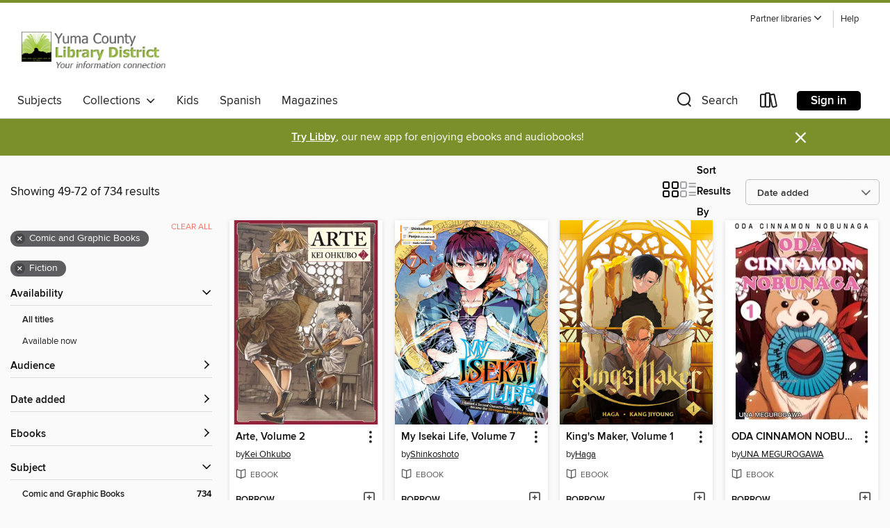

--- FILE ---
content_type: text/html; charset=utf-8
request_url: https://yuma.overdrive.com/search?page=3&sortBy=newlyadded&subject=26&subject=12
body_size: 47877
content:
<!DOCTYPE html>
<html lang="en" dir="ltr" class="no-js">
    <head>
        
    
        
    

    <meta name="twitter:title" property="og:title" content="Yuma County Library District"/>
    <meta name="twitter:description" property="og:description" content="See search results in the Yuma County Library District digital collection."/>
    <meta name="twitter:image" property="og:image" content="https://thunder.cdn.overdrive.com/logos/crushed/1427.png?1"/>
    <meta property="og:url" content="/search?page=3&amp;sortBy=newlyadded&amp;subject=26&amp;subject=12"/>
    <meta name="twitter:card" content="summary" />
    <meta property="og:site_name" content="Yuma County Library District" />
    <meta name="twitter:site" content="@OverDriveLibs" />
    <meta property="og:locale" content="en" />
    <meta name="description" content="See search results in the Yuma County Library District digital collection." />

        <meta http-equiv="X-UA-Compatible" content="IE=edge,chrome=1">
<meta name="viewport" content="width=device-width, initial-scale=1.0 user-scalable=1">





    
        
        
            
        

        <title>Fiction, Comic and Graphic Books - Yuma County Library District - OverDrive</title>
    


<link rel='shortcut icon' type='image/x-icon' href='https://lightning.od-cdn.com/static/img/favicon.bb86d660d3929b5c0c65389d6a8e8aba.ico' />


    
        <meta name="twitter:title" property="og:title" content="Yuma County Library District"/>
        <meta name="twitter:description" property="og:description" content="Browse, borrow, and enjoy titles from the Yuma County Library District digital collection."/>
        <meta name="twitter:image" property="og:image" content="https://thunder.cdn.overdrive.com/logos/crushed/1427.png?1"/>
        <meta property="og:url" content="/search?page=3&amp;sortBy=newlyadded&amp;subject=26&amp;subject=12"/>
        <meta name="twitter:card" content="summary" />
        <meta property="og:site_name" content="Yuma County Library District" />
        <meta name="twitter:site" content="@OverDriveLibs" />
        <meta property="og:locale" content="en" />
        
    
<!-- iOS smart app banner -->
    <meta name="apple-itunes-app" content="app-id=1076402606" />
    <!-- Google Play app banner -->
    <link rel="manifest" href="https://lightning.od-cdn.com/static/manifest.ed71e3d923d287cd1dce64ae0d3cc8b8.json">
    <meta name="google-play-app" content="app-id=com.overdrive.mobile.android.libby" />
    <!-- Windows Store app banner -->
    <meta name="msApplication-ID" content="2FA138F6.LibbybyOverDrive" />
    <meta name="msApplication-PackageFamilyName" content="2FA138F6.LibbybyOverDrive_daecb9042jmvt" />


        <link rel="stylesheet" type="text/css" href="https://lightning.od-cdn.com/static/vendor.bundle.min.5eabf64aeb625aca9acda7ccc8bb0256.css" onerror="cdnError(this)" />
        <link rel="stylesheet" type="text/css" href="https://lightning.od-cdn.com/static/app.bundle.min.4745c796acbdf898c17680b64a0334c9.css" onerror="cdnError(this)" />
        <link rel='shortcut icon' type='image/x-icon' href='https://lightning.od-cdn.com/static/img/favicon.bb86d660d3929b5c0c65389d6a8e8aba.ico' />

        
    <link rel="stylesheet" type="text/css" href="https://lightning.od-cdn.com/static/faceted-media.min.4cf2f9699e20c37ba2839a67bcf88d4d.css" />


        

<link rel="stylesheet" type="text/css" href="/assets/v3/css/45b2cd3100fbdebbdb6e3d5fa7e06ec7/colors.css?primary=%233d3d3d&primaryR=61&primaryG=61&primaryB=61&primaryFontColor=%23fff&secondary=%237a902b&secondaryR=122&secondaryG=144&secondaryB=43&secondaryFontColor=%23fff&bannerIsSecondaryColor=false&defaultColor=%23222">

        <script>
    window.OverDrive = window.OverDrive || {};
    window.OverDrive.colors = {};
    window.OverDrive.colors.primary = "#3d3d3d";
    window.OverDrive.colors.secondary = "#7a902b";
    window.OverDrive.tenant = 279;
    window.OverDrive.libraryName = "Yuma County Library District";
    window.OverDrive.advantageKey = "";
    window.OverDrive.libraryKey = "yuma";
    window.OverDrive.accountIds = [-1];
    window.OverDrive.parentAccountKey = "yuma";
    window.OverDrive.allFeatures = "";
    window.OverDrive.libraryConfigurations = {"autocomplete":{"enabled":true},"content-holds":{"enabled":true},"getACard":{"enabled":false},"backToMainCollectionLink":{"enabled":true},"promoteLibby":{"enabled":true},"switchToLibby":{"enabled":true},"disableOdAppAccess":{"enabled":true},"bannerIsSecondaryColor":{"enabled":false},"lexileScores":{"enabled":true},"atosLevels":{"enabled":true},"gradeLevels":{"enabled":true},"interestLevels":{"enabled":true},"readingHistory":{"enabled":true},"reciprocalLending":{"enabled":true},"OzoneAuthentication":{"enabled":true},"Notifications":{"enabled":true},"kindleFooter":{"enabled":true},"kindleNav":{"enabled":true},"kindleLoanFormatLimit":{"enabled":true},"kindleSearchOffer":{"enabled":true},"kindleLoanOffer":{"enabled":true},"sampleOnlyMode":{},"luckyDayMenuLink":{"enabled":true},"disableWishlist":{"enabled":false},"simplifiedNavigationBar":{"enabled":false},"geo-idc":{"enabled":false},"libby-footer-promo":{"enabled":false}};
    window.OverDrive.mediaItems = {"2505645":{"reserveId":"1e0c5623-45d3-4852-a018-0ce9904a1f04","subjects":[{"id":"12","name":"Comic and Graphic Books"},{"id":"26","name":"Fiction"}],"bisacCodes":["CGN004050"],"bisac":[{"code":"CGN004050","description":"COMICS & GRAPHIC NOVELS / East Asian Style / Manga / General"}],"levels":[],"creators":[{"id":78143,"name":"Shimoku Kio","role":"Other","sortName":"Kio, Shimoku"}],"languages":[{"id":"en","name":"English"}],"isBundledChild":false,"ratings":{"maturityLevel":{"id":"generalcontent","name":"General content"},"naughtyScore":{"id":"GeneralContent","name":"General content"}},"constraints":{"isDisneyEulaRequired":false},"reviewCounts":{"premium":0,"publisherSupplier":0},"isAvailable":true,"isPreReleaseTitle":false,"estimatedReleaseDate":"2015-11-25T05:00:00Z","sample":{"href":"https://mediadosamples.overdrive.com/?crid=1e0c5623-45d3-4852-a018-0ce9904a1f04"},"publisher":{"id":"282941","name":"Kodansha USA Publishing LLC"},"series":"Genshiken Omnibus","description":"YES WE CAN? ? When Madarame resigns from office as president of Genshiken, he selects Kanji as the best candidate to take his place. As the new president, Kanji attempts to shake the sluggish members of Genshiken out of their apathy by proposing...","availableCopies":1,"ownedCopies":1,"luckyDayAvailableCopies":0,"luckyDayOwnedCopies":0,"holdsCount":0,"holdsRatio":0,"estimatedWaitDays":14,"isFastlane":false,"availabilityType":"normal","isRecommendableToLibrary":true,"isOwned":true,"isHoldable":true,"isAdvantageFiltered":false,"visitorEligible":true,"juvenileEligible":false,"youngAdultEligible":false,"contentAccessLevels":0,"classifications":{},"type":{"id":"ebook","name":"eBook"},"covers":{"cover150Wide":{"href":"https://img3.od-cdn.com/ImageType-150/6612-1/{1E0C5623-45D3-4852-A018-0CE9904A1F04}IMG150.JPG","height":200,"width":150,"primaryColor":{"hex":"#FFFFFD","rgb":{"red":255,"green":255,"blue":253}},"isPlaceholderImage":false},"cover300Wide":{"href":"https://img1.od-cdn.com/ImageType-400/6612-1/{1E0C5623-45D3-4852-A018-0CE9904A1F04}IMG400.JPG","height":400,"width":300,"primaryColor":{"hex":"#FFFFFF","rgb":{"red":255,"green":255,"blue":255}},"isPlaceholderImage":false},"cover510Wide":{"href":"https://img2.od-cdn.com/ImageType-100/6612-1/{1E0C5623-45D3-4852-A018-0CE9904A1F04}IMG100.JPG","height":680,"width":510,"primaryColor":{"hex":"#FFFFFF","rgb":{"red":255,"green":255,"blue":255}},"isPlaceholderImage":false}},"id":"2505645","firstCreatorName":"Shimoku Kio","firstCreatorId":78143,"firstCreatorSortName":"Kio, Shimoku","title":"Genshiken Omnibus, Volume 2","sortTitle":"Genshiken Omnibus Volume 02","starRating":4.5,"starRatingCount":2,"publishDate":"2015-11-25T00:00:00Z","publishDateText":"11/25/2015","formats":[{"identifiers":[{"type":"ISBN","value":"9781612626352"},{"type":"UPC","value":"00006aoq000000cl1"},{"type":"PublisherCatalogNumber","value":"00006aoq000000cl1"}],"rights":[],"onSaleDateUtc":"2015-11-25T05:00:00+00:00","hasAudioSynchronizedText":false,"isBundleParent":false,"isbn":"9781612626352","bundledContent":[],"sample":{"href":"https://mediadosamples.overdrive.com/?crid=1e0c5623-45d3-4852-a018-0ce9904a1f04"},"fulfillmentType":"media-do","id":"ebook-media-do","name":"MediaDo eBook"},{"identifiers":[{"type":"UPC","value":"00006aoq000000cl1"},{"type":"PublisherCatalogNumber","value":"00006aoq000000cl1"},{"type":"KoboBookID","value":"ae2bf284-4021-3d45-aa90-a94523f27802"}],"rights":[],"onSaleDateUtc":"2015-11-25T05:00:00+00:00","hasAudioSynchronizedText":false,"isBundleParent":false,"bundledContent":[],"fulfillmentType":"kobo","id":"ebook-kobo","name":"Kobo eBook"}],"publisherAccount":{"id":"35645","name":"Kodansha USA Publishing, LLC."},"detailedSeries":{"seriesId":966298,"seriesName":"Genshiken Omnibus","readingOrder":"2","rank":2}},"2505646":{"reserveId":"3e7284a7-7d0d-4b45-a9a9-8df38a5bda69","subjects":[{"id":"12","name":"Comic and Graphic Books"},{"id":"26","name":"Fiction"}],"bisacCodes":["CGN004050"],"bisac":[{"code":"CGN004050","description":"COMICS & GRAPHIC NOVELS / East Asian Style / Manga / General"}],"levels":[],"creators":[{"id":78143,"name":"Shimoku Kio","role":"Other","sortName":"Kio, Shimoku"}],"languages":[{"id":"en","name":"English"}],"isBundledChild":false,"ratings":{"maturityLevel":{"id":"generalcontent","name":"General content"},"naughtyScore":{"id":"GeneralContent","name":"General content"}},"constraints":{"isDisneyEulaRequired":false},"reviewCounts":{"premium":0,"publisherSupplier":0},"isAvailable":true,"isPreReleaseTitle":false,"estimatedReleaseDate":"2015-11-25T05:00:00Z","sample":{"href":"https://mediadosamples.overdrive.com/?crid=3e7284a7-7d0d-4b45-a9a9-8df38a5bda69"},"publisher":{"id":"282941","name":"Kodansha USA Publishing LLC"},"series":"Genshiken Omnibus","description":"OTAKU FOREVER ? The Genshiken have plenty of adventures to experience in the short amount of time before the end of the term.? Madarame falls under the spell of the beautiful Angela, an American otaku visiting with her rude friend Susie.? The two...","availableCopies":1,"ownedCopies":1,"luckyDayAvailableCopies":0,"luckyDayOwnedCopies":0,"holdsCount":0,"holdsRatio":0,"estimatedWaitDays":14,"isFastlane":false,"availabilityType":"normal","isRecommendableToLibrary":true,"isOwned":true,"isHoldable":true,"isAdvantageFiltered":false,"visitorEligible":true,"juvenileEligible":false,"youngAdultEligible":false,"contentAccessLevels":0,"classifications":{},"type":{"id":"ebook","name":"eBook"},"covers":{"cover150Wide":{"href":"https://img1.od-cdn.com/ImageType-150/6612-1/{3E7284A7-7D0D-4B45-A9A9-8DF38A5BDA69}IMG150.JPG","height":200,"width":150,"primaryColor":{"hex":"#F9FFFD","rgb":{"red":249,"green":255,"blue":253}},"isPlaceholderImage":false},"cover300Wide":{"href":"https://img2.od-cdn.com/ImageType-400/6612-1/{3E7284A7-7D0D-4B45-A9A9-8DF38A5BDA69}IMG400.JPG","height":400,"width":300,"primaryColor":{"hex":"#FFFFFF","rgb":{"red":255,"green":255,"blue":255}},"isPlaceholderImage":false},"cover510Wide":{"href":"https://img2.od-cdn.com/ImageType-100/6612-1/{3E7284A7-7D0D-4B45-A9A9-8DF38A5BDA69}IMG100.JPG","height":680,"width":510,"primaryColor":{"hex":"#FFFFFF","rgb":{"red":255,"green":255,"blue":255}},"isPlaceholderImage":false}},"id":"2505646","firstCreatorName":"Shimoku Kio","firstCreatorId":78143,"firstCreatorSortName":"Kio, Shimoku","title":"Genshiken Omnibus, Volume 3","sortTitle":"Genshiken Omnibus Volume 03","starRating":5,"starRatingCount":2,"publishDate":"2015-11-25T00:00:00Z","publishDateText":"11/25/2015","formats":[{"identifiers":[{"type":"ISBN","value":"9781612626369"},{"type":"UPC","value":"00006aoq000000cl2"},{"type":"PublisherCatalogNumber","value":"00006aoq000000cl2"}],"rights":[],"onSaleDateUtc":"2015-11-25T05:00:00+00:00","hasAudioSynchronizedText":false,"isBundleParent":false,"isbn":"9781612626369","bundledContent":[],"sample":{"href":"https://mediadosamples.overdrive.com/?crid=3e7284a7-7d0d-4b45-a9a9-8df38a5bda69"},"fulfillmentType":"media-do","id":"ebook-media-do","name":"MediaDo eBook"},{"identifiers":[{"type":"UPC","value":"00006aoq000000cl2"},{"type":"PublisherCatalogNumber","value":"00006aoq000000cl2"},{"type":"KoboBookID","value":"733c5369-d454-3f11-91ce-40dc758ac6ca"}],"rights":[],"onSaleDateUtc":"2015-11-25T05:00:00+00:00","hasAudioSynchronizedText":false,"isBundleParent":false,"bundledContent":[],"fulfillmentType":"kobo","id":"ebook-kobo","name":"Kobo eBook"}],"publisherAccount":{"id":"35645","name":"Kodansha USA Publishing, LLC."},"detailedSeries":{"seriesId":966298,"seriesName":"Genshiken Omnibus","readingOrder":"3","rank":3}},"2505650":{"reserveId":"f8273baf-9087-45de-b916-2d67d541523b","subjects":[{"id":"12","name":"Comic and Graphic Books"},{"id":"26","name":"Fiction"}],"bisacCodes":["CGN004050"],"bisac":[{"code":"CGN004050","description":"COMICS & GRAPHIC NOVELS / East Asian Style / Manga / General"}],"levels":[],"creators":[{"id":78143,"name":"Shimoku Kio","role":"Other","sortName":"Kio, Shimoku"}],"languages":[{"id":"en","name":"English"}],"isBundledChild":false,"ratings":{"maturityLevel":{"id":"generalcontent","name":"General content"},"naughtyScore":{"id":"GeneralContent","name":"General content"}},"constraints":{"isDisneyEulaRequired":false},"reviewCounts":{"premium":0,"publisherSupplier":0},"isAvailable":true,"isPreReleaseTitle":false,"estimatedReleaseDate":"2015-11-25T05:00:00Z","sample":{"href":"https://mediadosamples.overdrive.com/?crid=f8273baf-9087-45de-b916-2d67d541523b"},"publisher":{"id":"282941","name":"Kodansha USA Publishing LLC"},"series":"Genshiken: Second Season","description":"School festival season is here! With friends of Yajima and Yoshitake visiting, someone from Hato's past chooses just the moment to reappear. Amid the chaos, an essential turning point arrives for Madarame!","availableCopies":1,"ownedCopies":1,"luckyDayAvailableCopies":0,"luckyDayOwnedCopies":0,"holdsCount":0,"holdsRatio":0,"estimatedWaitDays":14,"isFastlane":false,"availabilityType":"normal","isRecommendableToLibrary":true,"isOwned":true,"isHoldable":true,"isAdvantageFiltered":false,"visitorEligible":true,"juvenileEligible":false,"youngAdultEligible":false,"contentAccessLevels":0,"classifications":{},"type":{"id":"ebook","name":"eBook"},"covers":{"cover150Wide":{"href":"https://img3.od-cdn.com/ImageType-150/6612-1/{F8273BAF-9087-45DE-B916-2D67D541523B}IMG150.JPG","height":200,"width":150,"primaryColor":{"hex":"#FCFFFB","rgb":{"red":252,"green":255,"blue":251}},"isPlaceholderImage":false},"cover300Wide":{"href":"https://img3.od-cdn.com/ImageType-400/6612-1/{F8273BAF-9087-45DE-B916-2D67D541523B}IMG400.JPG","height":400,"width":300,"primaryColor":{"hex":"#FFFFFF","rgb":{"red":255,"green":255,"blue":255}},"isPlaceholderImage":false},"cover510Wide":{"href":"https://img2.od-cdn.com/ImageType-100/6612-1/{F8273BAF-9087-45DE-B916-2D67D541523B}IMG100.JPG","height":680,"width":510,"primaryColor":{"hex":"#FFFFFF","rgb":{"red":255,"green":255,"blue":255}},"isPlaceholderImage":false}},"id":"2505650","firstCreatorName":"Shimoku Kio","firstCreatorId":78143,"firstCreatorSortName":"Kio, Shimoku","title":"Genshiken: Second Season, Volume 4","sortTitle":"Genshiken Second Season Volume 04","publishDate":"2015-11-25T00:00:00Z","publishDateText":"11/25/2015","formats":[{"identifiers":[{"type":"ISBN","value":"9781612626888"},{"type":"UPC","value":"00006aor000000cl3"},{"type":"PublisherCatalogNumber","value":"00006aor000000cl3"}],"rights":[],"onSaleDateUtc":"2015-11-25T05:00:00+00:00","hasAudioSynchronizedText":false,"isBundleParent":false,"isbn":"9781612626888","bundledContent":[],"sample":{"href":"https://mediadosamples.overdrive.com/?crid=f8273baf-9087-45de-b916-2d67d541523b"},"fulfillmentType":"media-do","id":"ebook-media-do","name":"MediaDo eBook"},{"identifiers":[{"type":"ISBN","value":"9781612626888"},{"type":"UPC","value":"00006aor000000cl3"},{"type":"PublisherCatalogNumber","value":"00006aor000000cl3"},{"type":"KoboBookID","value":"2605fd8d-20f8-3825-81e2-ee2b82e97c21"}],"rights":[],"onSaleDateUtc":"2015-11-25T05:00:00+00:00","hasAudioSynchronizedText":false,"isBundleParent":false,"isbn":"9781612626888","bundledContent":[],"fulfillmentType":"kobo","id":"ebook-kobo","name":"Kobo eBook"}],"publisherAccount":{"id":"35645","name":"Kodansha USA Publishing, LLC."},"detailedSeries":{"seriesId":966299,"seriesName":"Genshiken: Second Season","readingOrder":"4","rank":4}},"9236525":{"reserveId":"1697b4d8-e776-4fb3-9f52-89864441564b","subjects":[{"id":"12","name":"Comic and Graphic Books"},{"id":"26","name":"Fiction"}],"bisacCodes":["CGN004050","CGN004300","CGN018000"],"bisac":[{"code":"CGN004050","description":"COMICS & GRAPHIC NOVELS / East Asian Style / Manga / General"},{"code":"CGN004300","description":"COMICS & GRAPHIC NOVELS / East Asian Style / Manga / Isekai"},{"code":"CGN018000","description":"COMICS & GRAPHIC NOVELS / Action & Adventure"}],"levels":[],"creators":[{"id":2131498,"name":"Shinkoshoto","role":"Author","sortName":"Shinkoshoto"},{"id":2453546,"name":"Ponjea (Friendly Land)","role":"Illustrator","sortName":"Ponjea (Friendly Land)"},{"id":2131500,"name":"Huuka Kazabana","role":"Other","sortName":"Kazabana, Huuka"}],"languages":[{"id":"en","name":"English"}],"imprint":{"id":"132746","name":"Square Enix Manga"},"isBundledChild":false,"ratings":{"maturityLevel":{"id":"generalcontent","name":"General content"},"naughtyScore":{"id":"GeneralContent","name":"General content"}},"constraints":{"isDisneyEulaRequired":false},"reviewCounts":{"premium":0,"publisherSupplier":0},"isAvailable":true,"isPreReleaseTitle":false,"estimatedReleaseDate":"2023-06-13T04:00:00Z","sample":{"href":"https://samples.overdrive.com/?crid=1697b4d8-e776-4fb3-9f52-89864441564b&.epub-sample.overdrive.com"},"publisher":{"id":"225630","name":"Square Enix"},"subtitle":"I Gained a Second Character Class and Became the Strongest Sage in the World!","series":"My Isekai Life","description":"<b>In this manga adaptation of the popular web novel series, an overworked wage slave finds himself transported to a fantasy world where he quickly becomes the strongest sage in the world...thanks to the help of an army of tamed...","availableCopies":1,"ownedCopies":1,"luckyDayAvailableCopies":0,"luckyDayOwnedCopies":0,"holdsCount":0,"holdsRatio":0,"estimatedWaitDays":14,"isFastlane":false,"availabilityType":"normal","isRecommendableToLibrary":true,"isOwned":true,"isHoldable":true,"isAdvantageFiltered":false,"visitorEligible":true,"juvenileEligible":false,"youngAdultEligible":false,"contentAccessLevels":0,"classifications":{},"type":{"id":"ebook","name":"eBook"},"covers":{"cover150Wide":{"href":"https://img2.od-cdn.com/ImageType-150/0111-1/{1697B4D8-E776-4FB3-9F52-89864441564B}IMG150.JPG","height":200,"width":150,"primaryColor":{"hex":"#FDFDFD","rgb":{"red":253,"green":253,"blue":253}},"isPlaceholderImage":false},"cover300Wide":{"href":"https://img3.od-cdn.com/ImageType-400/0111-1/{1697B4D8-E776-4FB3-9F52-89864441564B}IMG400.JPG","height":400,"width":300,"primaryColor":{"hex":"#FFFFFF","rgb":{"red":255,"green":255,"blue":255}},"isPlaceholderImage":false},"cover510Wide":{"href":"https://img3.od-cdn.com/ImageType-100/0111-1/{1697B4D8-E776-4FB3-9F52-89864441564B}IMG100.JPG","height":680,"width":510,"primaryColor":{"hex":"#FFFFFF","rgb":{"red":255,"green":255,"blue":255}},"isPlaceholderImage":false}},"id":"9236525","firstCreatorName":"Shinkoshoto","firstCreatorId":2131498,"firstCreatorSortName":"Shinkoshoto","title":"My Isekai Life, Volume 7","sortTitle":"My Isekai Life Volume 07 I Gained a Second Character Class and Became the Strongest Sage in the World","starRating":4.4,"starRatingCount":5,"publishDate":"2023-06-13T00:00:00Z","publishDateText":"06/13/2023","formats":[{"identifiers":[{"type":"ISBN","value":"9781646095827"}],"rights":[],"onSaleDateUtc":"2023-06-13T04:00:00+00:00","hasAudioSynchronizedText":false,"isBundleParent":false,"isbn":"9781646095827","bundledContent":[],"sample":{"href":"https://samples.overdrive.com/?crid=1697b4d8-e776-4fb3-9f52-89864441564b&.epub-sample.overdrive.com"},"fulfillmentType":"bifocal","id":"ebook-overdrive","name":"OverDrive Read"},{"identifiers":[{"type":"KoboBookID","value":"2e6eda22-4e3d-3100-b6bf-e614082b98ca"}],"rights":[],"onSaleDateUtc":"2023-06-13T04:00:00+00:00","hasAudioSynchronizedText":false,"isBundleParent":false,"bundledContent":[],"fulfillmentType":"kobo","id":"ebook-kobo","name":"Kobo eBook"}],"publisherAccount":{"id":"221","name":"Random House, Inc."},"detailedSeries":{"seriesId":541850,"seriesName":"My Isekai Life","readingOrder":"7","rank":7}},"9932706":{"reserveId":"a575d068-5ffc-4e31-a819-afba97362471","subjects":[{"id":"12","name":"Comic and Graphic Books"},{"id":"26","name":"Fiction"}],"bisacCodes":["CGN004050"],"bisac":[{"code":"CGN004050","description":"COMICS & GRAPHIC NOVELS / East Asian Style / Manga / General"}],"levels":[],"creators":[{"id":3172577,"name":"Kei Ohkubo","role":"Other","sortName":"Ohkubo, Kei"}],"languages":[{"id":"en","name":"English"}],"isBundledChild":false,"ratings":{"maturityLevel":{"id":"generalcontent","name":"General content"},"naughtyScore":{"id":"GeneralContent","name":"General content"}},"constraints":{"isDisneyEulaRequired":false},"reviewCounts":{"premium":0,"publisherSupplier":0},"isAvailable":true,"isPreReleaseTitle":false,"estimatedReleaseDate":"2023-07-04T04:00:00Z","sample":{"href":"https://mediadosamples.overdrive.com/?crid=a575d068-5ffc-4e31-a819-afba97362471"},"publisher":{"id":"367984","name":"Coamix Inc."},"series":"Arte, Volume Collections","description":"16th century Firenze, Italy. One girl, One ARTistic ambition!The birthplace of the renaissance era, where art is thriving. In one small corner of this vast city, one sheltered girl's journey begins. She dreams of becoming an artist, an impossible...","availableCopies":1,"ownedCopies":1,"luckyDayAvailableCopies":0,"luckyDayOwnedCopies":0,"holdsCount":0,"holdsRatio":0,"estimatedWaitDays":14,"isFastlane":false,"availabilityType":"normal","isRecommendableToLibrary":true,"isOwned":true,"isHoldable":true,"isAdvantageFiltered":false,"visitorEligible":false,"juvenileEligible":false,"youngAdultEligible":false,"contentAccessLevels":0,"classifications":{},"type":{"id":"ebook","name":"eBook"},"covers":{"cover150Wide":{"href":"https://img2.od-cdn.com/ImageType-150/15516-1/{A575D068-5FFC-4E31-A819-AFBA97362471}IMG150.JPG","height":200,"width":150,"primaryColor":{"hex":"#F8FFFF","rgb":{"red":248,"green":255,"blue":255}},"isPlaceholderImage":false},"cover300Wide":{"href":"https://img3.od-cdn.com/ImageType-400/15516-1/{A575D068-5FFC-4E31-A819-AFBA97362471}IMG400.JPG","height":400,"width":300,"primaryColor":{"hex":"#FEFFFF","rgb":{"red":254,"green":255,"blue":255}},"isPlaceholderImage":false},"cover510Wide":{"href":"https://img3.od-cdn.com/ImageType-100/15516-1/{A575D068-5FFC-4E31-A819-AFBA97362471}IMG100.JPG","height":680,"width":510,"primaryColor":{"hex":"#FFFEFF","rgb":{"red":255,"green":254,"blue":255}},"isPlaceholderImage":false}},"id":"9932706","firstCreatorName":"Kei Ohkubo","firstCreatorId":3172577,"firstCreatorSortName":"Ohkubo, Kei","title":"Arte, Volume 2","sortTitle":"Arte Volume 02","publishDate":"2023-07-04T00:00:00Z","publishDateText":"07/04/2023","formats":[{"identifiers":[{"type":"ISBN","value":"9781641653213"},{"type":"UPC","value":"TID00000000000761617SEQ0000000000001"},{"type":"PublisherCatalogNumber","value":"TID00000000000761617SEQ0000000000001"}],"rights":[],"onSaleDateUtc":"2023-07-04T04:00:00+00:00","hasAudioSynchronizedText":false,"isBundleParent":false,"isbn":"9781641653213","bundledContent":[],"sample":{"href":"https://mediadosamples.overdrive.com/?crid=a575d068-5ffc-4e31-a819-afba97362471"},"fulfillmentType":"media-do","id":"ebook-media-do","name":"MediaDo eBook"},{"identifiers":[{"type":"UPC","value":"TID00000000000761617SEQ0000000000001"},{"type":"PublisherCatalogNumber","value":"TID00000000000761617SEQ0000000000001"},{"type":"KoboBookID","value":"56e1a28f-f57c-3949-9779-37d488dde6cc"}],"rights":[],"onSaleDateUtc":"2023-07-04T04:00:00+00:00","hasAudioSynchronizedText":false,"isBundleParent":false,"bundledContent":[],"fulfillmentType":"kobo","id":"ebook-kobo","name":"Kobo eBook"}],"publisherAccount":{"id":"48972","name":"Coamix Inc."},"detailedSeries":{"seriesId":1586546,"seriesName":"Arte, Volume Collections","readingOrder":"2","rank":2}},"9932716":{"reserveId":"2e5f7317-933b-48d5-a0ce-a5f533899480","subjects":[{"id":"12","name":"Comic and Graphic Books"},{"id":"26","name":"Fiction"},{"id":"77","name":"Romance"}],"bisacCodes":["CGN004180"],"bisac":[{"code":"CGN004180","description":"Comics & Graphic Novels / Manga / Romance"}],"levels":[],"creators":[{"id":3172580,"name":"ASA KUWAYOSHI","role":"Other","sortName":"KUWAYOSHI, ASA"}],"languages":[{"id":"en","name":"English"}],"isBundledChild":false,"ratings":{"maturityLevel":{"id":"generalcontent","name":"General content"},"naughtyScore":{"id":"GeneralContent","name":"General content"}},"constraints":{"isDisneyEulaRequired":false},"reviewCounts":{"premium":0,"publisherSupplier":0},"isAvailable":true,"isPreReleaseTitle":false,"estimatedReleaseDate":"2023-07-04T04:00:00Z","sample":{"href":"https://mediadosamples.overdrive.com/?crid=2e5f7317-933b-48d5-a0ce-a5f533899480"},"publisher":{"id":"367984","name":"Coamix Inc."},"series":"GRANNY GIRL HINATA-CHAN, Volume Collections","description":"The seasons pass and it's now time for Hinata's first ever summer vacation from grade school. Hinata and her brother Haruto travel four and a half hours to visit relatives in the countryside, where Hinata rediscovers traditional landscapes she...","availableCopies":1,"ownedCopies":1,"luckyDayAvailableCopies":0,"luckyDayOwnedCopies":0,"holdsCount":0,"holdsRatio":0,"estimatedWaitDays":14,"isFastlane":false,"availabilityType":"normal","isRecommendableToLibrary":true,"isOwned":true,"isHoldable":true,"isAdvantageFiltered":false,"visitorEligible":false,"juvenileEligible":false,"youngAdultEligible":false,"contentAccessLevels":0,"classifications":{},"type":{"id":"ebook","name":"eBook"},"covers":{"cover150Wide":{"href":"https://img1.od-cdn.com/ImageType-150/15516-1/{2E5F7317-933B-48D5-A0CE-A5F533899480}IMG150.JPG","height":200,"width":150,"primaryColor":{"hex":"#FFFFFF","rgb":{"red":255,"green":255,"blue":255}},"isPlaceholderImage":false},"cover300Wide":{"href":"https://img3.od-cdn.com/ImageType-400/15516-1/{2E5F7317-933B-48D5-A0CE-A5F533899480}IMG400.JPG","height":400,"width":300,"primaryColor":{"hex":"#FBFFFF","rgb":{"red":251,"green":255,"blue":255}},"isPlaceholderImage":false},"cover510Wide":{"href":"https://img3.od-cdn.com/ImageType-100/15516-1/{2E5F7317-933B-48D5-A0CE-A5F533899480}IMG100.JPG","height":680,"width":510,"primaryColor":{"hex":"#FFFFFF","rgb":{"red":255,"green":255,"blue":255}},"isPlaceholderImage":false}},"id":"9932716","firstCreatorName":"ASA KUWAYOSHI","firstCreatorId":3172580,"firstCreatorSortName":"KUWAYOSHI, ASA","title":"GRANNY GIRL HINATA-CHAN, Volume 4","sortTitle":"GRANNY GIRL HINATACHAN Volume 04","publishDate":"2023-07-04T00:00:00Z","publishDateText":"07/04/2023","formats":[{"identifiers":[{"type":"ISBN","value":"9781641659475"},{"type":"UPC","value":"TID00000000000761621SEQ0000000000003"},{"type":"PublisherCatalogNumber","value":"TID00000000000761621SEQ0000000000003"}],"rights":[],"onSaleDateUtc":"2023-07-04T04:00:00+00:00","hasAudioSynchronizedText":false,"isBundleParent":false,"isbn":"9781641659475","bundledContent":[],"sample":{"href":"https://mediadosamples.overdrive.com/?crid=2e5f7317-933b-48d5-a0ce-a5f533899480"},"fulfillmentType":"media-do","id":"ebook-media-do","name":"MediaDo eBook"},{"identifiers":[{"type":"UPC","value":"TID00000000000761621SEQ0000000000003"},{"type":"PublisherCatalogNumber","value":"TID00000000000761621SEQ0000000000003"},{"type":"KoboBookID","value":"1e97ae61-8c9b-3899-99de-d63dc2432f72"}],"rights":[],"onSaleDateUtc":"2023-07-04T04:00:00+00:00","hasAudioSynchronizedText":false,"isBundleParent":false,"bundledContent":[],"fulfillmentType":"kobo","id":"ebook-kobo","name":"Kobo eBook"}],"publisherAccount":{"id":"48972","name":"Coamix Inc."},"detailedSeries":{"seriesId":1586547,"seriesName":"GRANNY GIRL HINATA-CHAN, Volume Collections","readingOrder":"4","rank":4}},"9932741":{"reserveId":"c1213858-b4d3-4bd9-b838-6ca8fd9a09de","subjects":[{"id":"12","name":"Comic and Graphic Books"},{"id":"26","name":"Fiction"},{"id":"77","name":"Romance"}],"bisacCodes":["CGN004180"],"bisac":[{"code":"CGN004180","description":"Comics & Graphic Novels / Manga / Romance"}],"levels":[],"creators":[{"id":3172580,"name":"ASA KUWAYOSHI","role":"Other","sortName":"KUWAYOSHI, ASA"}],"languages":[{"id":"en","name":"English"}],"isBundledChild":false,"ratings":{"maturityLevel":{"id":"generalcontent","name":"General content"},"naughtyScore":{"id":"GeneralContent","name":"General content"}},"constraints":{"isDisneyEulaRequired":false},"reviewCounts":{"premium":0,"publisherSupplier":0},"isAvailable":true,"isPreReleaseTitle":false,"estimatedReleaseDate":"2023-07-04T04:00:00Z","sample":{"href":"https://mediadosamples.overdrive.com/?crid=c1213858-b4d3-4bd9-b838-6ca8fd9a09de"},"publisher":{"id":"367984","name":"Coamix Inc."},"series":"GRANNY GIRL HINATA-CHAN, Volume Collections","description":"\"My 88th and 6th Summer.\"Hinata-chan is a kindergartener who was reborn with the memories of an 88-year-old grandma. \"Why was I reborn?\" In order to find out, she embarks on a journey with her bicycle, still equipped with training wheels! After...","availableCopies":1,"ownedCopies":1,"luckyDayAvailableCopies":0,"luckyDayOwnedCopies":0,"holdsCount":0,"holdsRatio":0,"estimatedWaitDays":14,"isFastlane":false,"availabilityType":"normal","isRecommendableToLibrary":true,"isOwned":true,"isHoldable":true,"isAdvantageFiltered":false,"visitorEligible":false,"juvenileEligible":false,"youngAdultEligible":false,"contentAccessLevels":0,"classifications":{},"type":{"id":"ebook","name":"eBook"},"covers":{"cover150Wide":{"href":"https://img1.od-cdn.com/ImageType-150/15516-1/{C1213858-B4D3-4BD9-B838-6CA8FD9A09DE}IMG150.JPG","height":200,"width":150,"primaryColor":{"hex":"#F7FFFF","rgb":{"red":247,"green":255,"blue":255}},"isPlaceholderImage":false},"cover300Wide":{"href":"https://img2.od-cdn.com/ImageType-400/15516-1/{C1213858-B4D3-4BD9-B838-6CA8FD9A09DE}IMG400.JPG","height":400,"width":300,"primaryColor":{"hex":"#FFFFFD","rgb":{"red":255,"green":255,"blue":253}},"isPlaceholderImage":false},"cover510Wide":{"href":"https://img3.od-cdn.com/ImageType-100/15516-1/{C1213858-B4D3-4BD9-B838-6CA8FD9A09DE}IMG100.JPG","height":680,"width":510,"primaryColor":{"hex":"#FFFFFF","rgb":{"red":255,"green":255,"blue":255}},"isPlaceholderImage":false}},"id":"9932741","firstCreatorName":"ASA KUWAYOSHI","firstCreatorId":3172580,"firstCreatorSortName":"KUWAYOSHI, ASA","title":"GRANNY GIRL HINATA-CHAN, Volume 2","sortTitle":"GRANNY GIRL HINATACHAN Volume 02","publishDate":"2023-07-04T00:00:00Z","publishDateText":"07/04/2023","formats":[{"identifiers":[{"type":"ISBN","value":"9781641659147"},{"type":"UPC","value":"TID00000000000761621SEQ0000000000001"},{"type":"PublisherCatalogNumber","value":"TID00000000000761621SEQ0000000000001"}],"rights":[],"onSaleDateUtc":"2023-07-04T04:00:00+00:00","hasAudioSynchronizedText":false,"isBundleParent":false,"isbn":"9781641659147","bundledContent":[],"sample":{"href":"https://mediadosamples.overdrive.com/?crid=c1213858-b4d3-4bd9-b838-6ca8fd9a09de"},"fulfillmentType":"media-do","id":"ebook-media-do","name":"MediaDo eBook"},{"identifiers":[{"type":"ISBN","value":"9781641659147"},{"type":"UPC","value":"TID00000000000761621SEQ0000000000001"},{"type":"PublisherCatalogNumber","value":"TID00000000000761621SEQ0000000000001"},{"type":"KoboBookID","value":"50c4a389-6797-3044-82e9-6c194d5dddf2"}],"rights":[],"onSaleDateUtc":"2023-07-04T04:00:00+00:00","hasAudioSynchronizedText":false,"isBundleParent":false,"isbn":"9781641659147","bundledContent":[],"fulfillmentType":"kobo","id":"ebook-kobo","name":"Kobo eBook"}],"publisherAccount":{"id":"48972","name":"Coamix Inc."},"detailedSeries":{"seriesId":1586547,"seriesName":"GRANNY GIRL HINATA-CHAN, Volume Collections","readingOrder":"2","rank":2}},"9932770":{"reserveId":"6d4d8b8c-8fdf-42ae-a0fe-638676ee8277","subjects":[{"id":"12","name":"Comic and Graphic Books"},{"id":"26","name":"Fiction"}],"bisacCodes":["CGN004050"],"bisac":[{"code":"CGN004050","description":"COMICS & GRAPHIC NOVELS / East Asian Style / Manga / General"}],"levels":[],"creators":[{"id":3172613,"name":"Chie Shinkyu","role":"Other","sortName":"Shinkyu, Chie"}],"languages":[{"id":"en","name":"English"}],"isBundledChild":false,"ratings":{"maturityLevel":{"id":"generalcontent","name":"General content"},"naughtyScore":{"id":"GeneralContent","name":"General content"}},"constraints":{"isDisneyEulaRequired":false},"reviewCounts":{"premium":0,"publisherSupplier":0},"isAvailable":true,"isPreReleaseTitle":false,"estimatedReleaseDate":"2023-07-04T04:00:00Z","sample":{"href":"https://mediadosamples.overdrive.com/?crid=6d4d8b8c-8fdf-42ae-a0fe-638676ee8277"},"publisher":{"id":"367984","name":"Coamix Inc."},"series":"Wakako Zake, Volume Collections","description":"Wakako Murasaki, 26, lives to eat. She was born with a taste for alcohol and good food, so every night she searches for a good place to enjoy her meals alone. Perhaps she will sit next to you tonight?These popular shorts featuring the solo heavy...","availableCopies":1,"ownedCopies":1,"luckyDayAvailableCopies":0,"luckyDayOwnedCopies":0,"holdsCount":0,"holdsRatio":0,"estimatedWaitDays":14,"isFastlane":false,"availabilityType":"normal","isRecommendableToLibrary":true,"isOwned":true,"isHoldable":true,"isAdvantageFiltered":false,"visitorEligible":false,"juvenileEligible":false,"youngAdultEligible":false,"contentAccessLevels":0,"classifications":{},"type":{"id":"ebook","name":"eBook"},"covers":{"cover150Wide":{"href":"https://img1.od-cdn.com/ImageType-150/15516-1/{6D4D8B8C-8FDF-42AE-A0FE-638676EE8277}IMG150.JPG","height":200,"width":150,"primaryColor":{"hex":"#FFFEFF","rgb":{"red":255,"green":254,"blue":255}},"isPlaceholderImage":false},"cover300Wide":{"href":"https://img1.od-cdn.com/ImageType-400/15516-1/{6D4D8B8C-8FDF-42AE-A0FE-638676EE8277}IMG400.JPG","height":400,"width":300,"primaryColor":{"hex":"#FFFFFF","rgb":{"red":255,"green":255,"blue":255}},"isPlaceholderImage":false},"cover510Wide":{"href":"https://img1.od-cdn.com/ImageType-100/15516-1/{6D4D8B8C-8FDF-42AE-A0FE-638676EE8277}IMG100.JPG","height":680,"width":510,"primaryColor":{"hex":"#FFFFFF","rgb":{"red":255,"green":255,"blue":255}},"isPlaceholderImage":false}},"id":"9932770","firstCreatorName":"Chie Shinkyu","firstCreatorId":3172613,"firstCreatorSortName":"Shinkyu, Chie","title":"Wakako Zake, Volume 1","sortTitle":"Wakako Zake Volume 01","starRating":3,"starRatingCount":1,"publishDate":"2023-07-04T00:00:00Z","publishDateText":"07/04/2023","formats":[{"identifiers":[{"type":"ISBN","value":"9781641653206"},{"type":"UPC","value":"TID00000000000761618SEQ0000000000000"},{"type":"PublisherCatalogNumber","value":"TID00000000000761618SEQ0000000000000"}],"rights":[],"onSaleDateUtc":"2023-07-04T04:00:00+00:00","hasAudioSynchronizedText":false,"isBundleParent":false,"isbn":"9781641653206","bundledContent":[],"sample":{"href":"https://mediadosamples.overdrive.com/?crid=6d4d8b8c-8fdf-42ae-a0fe-638676ee8277"},"fulfillmentType":"media-do","id":"ebook-media-do","name":"MediaDo eBook"},{"identifiers":[{"type":"UPC","value":"TID00000000000761618SEQ0000000000000"},{"type":"PublisherCatalogNumber","value":"TID00000000000761618SEQ0000000000000"},{"type":"KoboBookID","value":"48f890a3-6add-35e3-906f-35d38e94e46d"}],"rights":[],"onSaleDateUtc":"2023-07-04T04:00:00+00:00","hasAudioSynchronizedText":false,"isBundleParent":false,"bundledContent":[],"fulfillmentType":"kobo","id":"ebook-kobo","name":"Kobo eBook"}],"publisherAccount":{"id":"48972","name":"Coamix Inc."},"detailedSeries":{"seriesId":1771477,"seriesName":"Wakako Zake, Volume Collections","readingOrder":"1","rank":1}},"9932820":{"reserveId":"87e23509-141b-4e20-ae8d-d63ae0b52dae","subjects":[{"id":"12","name":"Comic and Graphic Books"},{"id":"26","name":"Fiction"},{"id":"77","name":"Romance"}],"bisacCodes":["CGN004180"],"bisac":[{"code":"CGN004180","description":"Comics & Graphic Novels / Manga / Romance"}],"levels":[],"creators":[{"id":3172580,"name":"ASA KUWAYOSHI","role":"Other","sortName":"KUWAYOSHI, ASA"}],"languages":[{"id":"en","name":"English"}],"isBundledChild":false,"ratings":{"maturityLevel":{"id":"generalcontent","name":"General content"},"naughtyScore":{"id":"GeneralContent","name":"General content"}},"constraints":{"isDisneyEulaRequired":false},"reviewCounts":{"premium":0,"publisherSupplier":0},"isAvailable":true,"isPreReleaseTitle":false,"estimatedReleaseDate":"2023-07-04T04:00:00Z","sample":{"href":"https://mediadosamples.overdrive.com/?crid=87e23509-141b-4e20-ae8d-d63ae0b52dae"},"publisher":{"id":"367984","name":"Coamix Inc."},"series":"GRANNY GIRL HINATA-CHAN, Volume Collections","description":"Hinata has now entered grade school, which marks the start of a heart-fluttering, cheerful stage of life! Her everyday is about to get even busier with a new crybaby-friend Midori-chan and her homeroom teacher who can't handle grandmas. What's...","availableCopies":1,"ownedCopies":1,"luckyDayAvailableCopies":0,"luckyDayOwnedCopies":0,"holdsCount":0,"holdsRatio":0,"estimatedWaitDays":14,"isFastlane":false,"availabilityType":"normal","isRecommendableToLibrary":true,"isOwned":true,"isHoldable":true,"isAdvantageFiltered":false,"visitorEligible":false,"juvenileEligible":false,"youngAdultEligible":false,"contentAccessLevels":0,"classifications":{},"type":{"id":"ebook","name":"eBook"},"covers":{"cover150Wide":{"href":"https://img3.od-cdn.com/ImageType-150/15516-1/{87E23509-141B-4E20-AE8D-D63AE0B52DAE}IMG150.JPG","height":200,"width":150,"primaryColor":{"hex":"#FFFFFF","rgb":{"red":255,"green":255,"blue":255}},"isPlaceholderImage":false},"cover300Wide":{"href":"https://img3.od-cdn.com/ImageType-400/15516-1/{87E23509-141B-4E20-AE8D-D63AE0B52DAE}IMG400.JPG","height":400,"width":300,"primaryColor":{"hex":"#FFFFFF","rgb":{"red":255,"green":255,"blue":255}},"isPlaceholderImage":false},"cover510Wide":{"href":"https://img3.od-cdn.com/ImageType-100/15516-1/{87E23509-141B-4E20-AE8D-D63AE0B52DAE}IMG100.JPG","height":680,"width":510,"primaryColor":{"hex":"#FFFFFF","rgb":{"red":255,"green":255,"blue":255}},"isPlaceholderImage":false}},"id":"9932820","firstCreatorName":"ASA KUWAYOSHI","firstCreatorId":3172580,"firstCreatorSortName":"KUWAYOSHI, ASA","title":"GRANNY GIRL HINATA-CHAN, Volume 3","sortTitle":"GRANNY GIRL HINATACHAN Volume 03","publishDate":"2023-07-04T00:00:00Z","publishDateText":"07/04/2023","formats":[{"identifiers":[{"type":"ISBN","value":"9781641659253"},{"type":"UPC","value":"TID00000000000761621SEQ0000000000002"},{"type":"PublisherCatalogNumber","value":"TID00000000000761621SEQ0000000000002"}],"rights":[],"onSaleDateUtc":"2023-07-04T04:00:00+00:00","hasAudioSynchronizedText":false,"isBundleParent":false,"isbn":"9781641659253","bundledContent":[],"sample":{"href":"https://mediadosamples.overdrive.com/?crid=87e23509-141b-4e20-ae8d-d63ae0b52dae"},"fulfillmentType":"media-do","id":"ebook-media-do","name":"MediaDo eBook"},{"identifiers":[{"type":"ISBN","value":"9781641659253"},{"type":"UPC","value":"TID00000000000761621SEQ0000000000002"},{"type":"PublisherCatalogNumber","value":"TID00000000000761621SEQ0000000000002"},{"type":"KoboBookID","value":"9b83011b-d306-31e5-93e4-90ef442be63d"}],"rights":[],"onSaleDateUtc":"2023-07-04T04:00:00+00:00","hasAudioSynchronizedText":false,"isBundleParent":false,"isbn":"9781641659253","bundledContent":[],"fulfillmentType":"kobo","id":"ebook-kobo","name":"Kobo eBook"}],"publisherAccount":{"id":"48972","name":"Coamix Inc."},"detailedSeries":{"seriesId":1586547,"seriesName":"GRANNY GIRL HINATA-CHAN, Volume Collections","readingOrder":"3","rank":3}},"9932853":{"reserveId":"61c607aa-0419-41ba-b2ed-11bc2e5765d4","subjects":[{"id":"12","name":"Comic and Graphic Books"},{"id":"26","name":"Fiction"},{"id":"77","name":"Romance"}],"bisacCodes":["CGN004180"],"bisac":[{"code":"CGN004180","description":"Comics & Graphic Novels / Manga / Romance"}],"levels":[],"creators":[{"id":3172580,"name":"ASA KUWAYOSHI","role":"Other","sortName":"KUWAYOSHI, ASA"}],"languages":[{"id":"en","name":"English"}],"isBundledChild":false,"ratings":{"maturityLevel":{"id":"generalcontent","name":"General content"},"naughtyScore":{"id":"GeneralContent","name":"General content"}},"constraints":{"isDisneyEulaRequired":false},"reviewCounts":{"premium":0,"publisherSupplier":0},"isAvailable":true,"isPreReleaseTitle":false,"estimatedReleaseDate":"2023-07-04T04:00:00Z","sample":{"href":"https://mediadosamples.overdrive.com/?crid=61c607aa-0419-41ba-b2ed-11bc2e5765d4"},"publisher":{"id":"367984","name":"Coamix Inc."},"series":"GRANNY GIRL HINATA-CHAN, Volume Collections","description":"With a taste for the finer things in life, a mind chock full of knowledge and a solution for every problem, Hinata isn't your average kindergartener. She has a secret. Hinata is actually an 88-year-old grandma, reborn into the body of a little...","availableCopies":1,"ownedCopies":1,"luckyDayAvailableCopies":0,"luckyDayOwnedCopies":0,"holdsCount":0,"holdsRatio":0,"estimatedWaitDays":14,"isFastlane":false,"availabilityType":"normal","isRecommendableToLibrary":true,"isOwned":true,"isHoldable":true,"isAdvantageFiltered":false,"visitorEligible":false,"juvenileEligible":false,"youngAdultEligible":false,"contentAccessLevels":0,"classifications":{},"type":{"id":"ebook","name":"eBook"},"covers":{"cover150Wide":{"href":"https://img1.od-cdn.com/ImageType-150/15516-1/{61C607AA-0419-41BA-B2ED-11BC2E5765D4}IMG150.JPG","height":200,"width":150,"primaryColor":{"hex":"#FFFFFB","rgb":{"red":255,"green":255,"blue":251}},"isPlaceholderImage":false},"cover300Wide":{"href":"https://img3.od-cdn.com/ImageType-400/15516-1/{61C607AA-0419-41BA-B2ED-11BC2E5765D4}IMG400.JPG","height":400,"width":300,"primaryColor":{"hex":"#FFFFFF","rgb":{"red":255,"green":255,"blue":255}},"isPlaceholderImage":false},"cover510Wide":{"href":"https://img2.od-cdn.com/ImageType-100/15516-1/{61C607AA-0419-41BA-B2ED-11BC2E5765D4}IMG100.JPG","height":680,"width":510,"primaryColor":{"hex":"#FFFFFF","rgb":{"red":255,"green":255,"blue":255}},"isPlaceholderImage":false}},"id":"9932853","firstCreatorName":"ASA KUWAYOSHI","firstCreatorId":3172580,"firstCreatorSortName":"KUWAYOSHI, ASA","title":"GRANNY GIRL HINATA-CHAN, Volume 1","sortTitle":"GRANNY GIRL HINATACHAN Volume 01","publishDate":"2023-07-04T00:00:00Z","publishDateText":"07/04/2023","formats":[{"identifiers":[{"type":"ISBN","value":"9781641658980"},{"type":"UPC","value":"TID00000000000761621SEQ0000000000000"},{"type":"PublisherCatalogNumber","value":"TID00000000000761621SEQ0000000000000"}],"rights":[],"onSaleDateUtc":"2023-07-04T04:00:00+00:00","hasAudioSynchronizedText":false,"isBundleParent":false,"isbn":"9781641658980","bundledContent":[],"sample":{"href":"https://mediadosamples.overdrive.com/?crid=61c607aa-0419-41ba-b2ed-11bc2e5765d4"},"fulfillmentType":"media-do","id":"ebook-media-do","name":"MediaDo eBook"},{"identifiers":[{"type":"ISBN","value":"9781641658980"},{"type":"UPC","value":"TID00000000000761621SEQ0000000000000"},{"type":"PublisherCatalogNumber","value":"TID00000000000761621SEQ0000000000000"},{"type":"KoboBookID","value":"8ad66213-a177-356c-96c0-c6bfb2781477"}],"rights":[],"onSaleDateUtc":"2023-07-04T04:00:00+00:00","hasAudioSynchronizedText":false,"isBundleParent":false,"isbn":"9781641658980","bundledContent":[],"fulfillmentType":"kobo","id":"ebook-kobo","name":"Kobo eBook"}],"publisherAccount":{"id":"48972","name":"Coamix Inc."},"detailedSeries":{"seriesId":1586547,"seriesName":"GRANNY GIRL HINATA-CHAN, Volume Collections","readingOrder":"1","rank":1}},"9932878":{"reserveId":"709615d4-5f9e-41cd-bcc2-831ad37126b9","subjects":[{"id":"12","name":"Comic and Graphic Books"},{"id":"26","name":"Fiction"}],"bisacCodes":["CGN004050"],"bisac":[{"code":"CGN004050","description":"COMICS & GRAPHIC NOVELS / East Asian Style / Manga / General"}],"levels":[],"creators":[{"id":3172577,"name":"Kei Ohkubo","role":"Other","sortName":"Ohkubo, Kei"}],"languages":[{"id":"en","name":"English"}],"isBundledChild":false,"ratings":{"maturityLevel":{"id":"generalcontent","name":"General content"},"naughtyScore":{"id":"GeneralContent","name":"General content"}},"constraints":{"isDisneyEulaRequired":false},"reviewCounts":{"premium":0,"publisherSupplier":0},"isAvailable":true,"isPreReleaseTitle":false,"estimatedReleaseDate":"2023-07-04T04:00:00Z","sample":{"href":"https://mediadosamples.overdrive.com/?crid=709615d4-5f9e-41cd-bcc2-831ad37126b9"},"publisher":{"id":"367984","name":"Coamix Inc."},"series":"Arte, Volume Collections","description":"16th century Firenze, Italy. One girl, One ARTistic ambition!The birthplace of the renaissance era, where art is thriving. In one small corner of this vast city, one sheltered girl's journey begins. She dreams of becoming an artist, an impossible...","availableCopies":1,"ownedCopies":1,"luckyDayAvailableCopies":0,"luckyDayOwnedCopies":0,"holdsCount":0,"holdsRatio":0,"estimatedWaitDays":14,"isFastlane":false,"availabilityType":"normal","isRecommendableToLibrary":true,"isOwned":true,"isHoldable":true,"isAdvantageFiltered":false,"visitorEligible":false,"juvenileEligible":false,"youngAdultEligible":false,"contentAccessLevels":0,"classifications":{},"type":{"id":"ebook","name":"eBook"},"covers":{"cover150Wide":{"href":"https://img2.od-cdn.com/ImageType-150/15516-1/{709615D4-5F9E-41CD-BCC2-831AD37126B9}IMG150.JPG","height":200,"width":150,"primaryColor":{"hex":"#F8FFFE","rgb":{"red":248,"green":255,"blue":254}},"isPlaceholderImage":false},"cover300Wide":{"href":"https://img3.od-cdn.com/ImageType-400/15516-1/{709615D4-5F9E-41CD-BCC2-831AD37126B9}IMG400.JPG","height":400,"width":300,"primaryColor":{"hex":"#FFFFFF","rgb":{"red":255,"green":255,"blue":255}},"isPlaceholderImage":false},"cover510Wide":{"href":"https://img1.od-cdn.com/ImageType-100/15516-1/{709615D4-5F9E-41CD-BCC2-831AD37126B9}IMG100.JPG","height":680,"width":510,"primaryColor":{"hex":"#FFFEFF","rgb":{"red":255,"green":254,"blue":255}},"isPlaceholderImage":false}},"id":"9932878","firstCreatorName":"Kei Ohkubo","firstCreatorId":3172577,"firstCreatorSortName":"Ohkubo, Kei","title":"Arte, Volume 1","sortTitle":"Arte Volume 01","publishDate":"2023-07-04T00:00:00Z","publishDateText":"07/04/2023","formats":[{"identifiers":[{"type":"ISBN","value":"9781641653183"},{"type":"UPC","value":"TID00000000000761617SEQ0000000000000"},{"type":"PublisherCatalogNumber","value":"TID00000000000761617SEQ0000000000000"}],"rights":[],"onSaleDateUtc":"2023-07-04T04:00:00+00:00","hasAudioSynchronizedText":false,"isBundleParent":false,"isbn":"9781641653183","bundledContent":[],"sample":{"href":"https://mediadosamples.overdrive.com/?crid=709615d4-5f9e-41cd-bcc2-831ad37126b9"},"fulfillmentType":"media-do","id":"ebook-media-do","name":"MediaDo eBook"},{"identifiers":[{"type":"UPC","value":"TID00000000000761617SEQ0000000000000"},{"type":"PublisherCatalogNumber","value":"TID00000000000761617SEQ0000000000000"},{"type":"KoboBookID","value":"a8b49d13-8c4e-3b9a-bf9e-c277981bb378"}],"rights":[],"onSaleDateUtc":"2023-07-04T04:00:00+00:00","hasAudioSynchronizedText":false,"isBundleParent":false,"bundledContent":[],"fulfillmentType":"kobo","id":"ebook-kobo","name":"Kobo eBook"}],"publisherAccount":{"id":"48972","name":"Coamix Inc."},"detailedSeries":{"seriesId":1586546,"seriesName":"Arte, Volume Collections","readingOrder":"1","rank":1}},"9932895":{"reserveId":"6ffe14e1-658d-4f8b-bd75-9dd13b8b16f2","subjects":[{"id":"12","name":"Comic and Graphic Books"},{"id":"26","name":"Fiction"},{"id":"77","name":"Romance"}],"bisacCodes":["CGN004180"],"bisac":[{"code":"CGN004180","description":"Comics & Graphic Novels / Manga / Romance"}],"levels":[],"creators":[{"id":3172611,"name":"UNA MEGUROGAWA","role":"Other","sortName":"MEGUROGAWA, UNA"}],"languages":[{"id":"en","name":"English"}],"isBundledChild":false,"ratings":{"maturityLevel":{"id":"generalcontent","name":"General content"},"naughtyScore":{"id":"GeneralContent","name":"General content"}},"constraints":{"isDisneyEulaRequired":false},"reviewCounts":{"premium":0,"publisherSupplier":0},"isAvailable":true,"isPreReleaseTitle":false,"estimatedReleaseDate":"2023-07-04T04:00:00Z","sample":{"href":"https://mediadosamples.overdrive.com/?crid=6ffe14e1-658d-4f8b-bd75-9dd13b8b16f2"},"publisher":{"id":"367984","name":"Coamix Inc."},"series":"ODA CINNAMON NOBUNAGA, Volume Collections","description":"The major feudal lords have gotten together, but they are all dogs! In the year 1582, Oda Nobunaga perished in the Honoji Temple incident...but for some reason he has been reincarnated as a dog in the modern world!Is not only him. Other popular...","availableCopies":1,"ownedCopies":1,"luckyDayAvailableCopies":0,"luckyDayOwnedCopies":0,"holdsCount":0,"holdsRatio":0,"estimatedWaitDays":14,"isFastlane":false,"availabilityType":"normal","isRecommendableToLibrary":true,"isOwned":true,"isHoldable":true,"isAdvantageFiltered":false,"visitorEligible":false,"juvenileEligible":false,"youngAdultEligible":false,"contentAccessLevels":0,"classifications":{},"type":{"id":"ebook","name":"eBook"},"covers":{"cover150Wide":{"href":"https://img2.od-cdn.com/ImageType-150/15516-1/{6FFE14E1-658D-4F8B-BD75-9DD13B8B16F2}IMG150.JPG","height":200,"width":150,"primaryColor":{"hex":"#FFFFFF","rgb":{"red":255,"green":255,"blue":255}},"isPlaceholderImage":false},"cover300Wide":{"href":"https://img1.od-cdn.com/ImageType-400/15516-1/{6FFE14E1-658D-4F8B-BD75-9DD13B8B16F2}IMG400.JPG","height":400,"width":300,"primaryColor":{"hex":"#FFFFFF","rgb":{"red":255,"green":255,"blue":255}},"isPlaceholderImage":false},"cover510Wide":{"href":"https://img1.od-cdn.com/ImageType-100/15516-1/{6FFE14E1-658D-4F8B-BD75-9DD13B8B16F2}IMG100.JPG","height":680,"width":510,"primaryColor":{"hex":"#FFFFFF","rgb":{"red":255,"green":255,"blue":255}},"isPlaceholderImage":false}},"id":"9932895","firstCreatorName":"UNA MEGUROGAWA","firstCreatorId":3172611,"firstCreatorSortName":"MEGUROGAWA, UNA","title":"ODA CINNAMON NOBUNAGA, Volume 1","sortTitle":"ODA CINNAMON NOBUNAGA Volume 01","publishDate":"2023-07-04T00:00:00Z","publishDateText":"07/04/2023","formats":[{"identifiers":[{"type":"ISBN","value":"9781641658621"},{"type":"UPC","value":"TID00000000000761624SEQ0000000000000"},{"type":"PublisherCatalogNumber","value":"TID00000000000761624SEQ0000000000000"}],"rights":[],"onSaleDateUtc":"2023-07-04T04:00:00+00:00","hasAudioSynchronizedText":false,"isBundleParent":false,"isbn":"9781641658621","bundledContent":[],"sample":{"href":"https://mediadosamples.overdrive.com/?crid=6ffe14e1-658d-4f8b-bd75-9dd13b8b16f2"},"fulfillmentType":"media-do","id":"ebook-media-do","name":"MediaDo eBook"},{"identifiers":[{"type":"UPC","value":"TID00000000000761624SEQ0000000000000"},{"type":"PublisherCatalogNumber","value":"TID00000000000761624SEQ0000000000000"},{"type":"KoboBookID","value":"2e87c633-4022-3d77-b3c7-c0a3fc972163"}],"rights":[],"onSaleDateUtc":"2023-07-04T04:00:00+00:00","hasAudioSynchronizedText":false,"isBundleParent":false,"bundledContent":[],"fulfillmentType":"kobo","id":"ebook-kobo","name":"Kobo eBook"}],"publisherAccount":{"id":"48972","name":"Coamix Inc."},"detailedSeries":{"seriesId":1586551,"seriesName":"ODA CINNAMON NOBUNAGA, Volume Collections","readingOrder":"1","rank":1}},"10073283":{"reserveId":"c67b1d6b-2ea6-45f4-b721-d9237f1e53cd","subjects":[{"id":"12","name":"Comic and Graphic Books"},{"id":"26","name":"Fiction"}],"bisacCodes":["CGN004300"],"bisac":[{"code":"CGN004300","description":"COMICS & GRAPHIC NOVELS / East Asian Style / Manga / Isekai"}],"levels":[],"creators":[{"id":2413732,"name":"Nazuna Miki","role":"Other","sortName":"Miki, Nazuna"},{"id":2413733,"name":"Subachi","role":"Other","sortName":"Subachi"}],"languages":[{"id":"en","name":"English"}],"isBundledChild":false,"ratings":{"maturityLevel":{"id":"generalcontent","name":"General content"},"naughtyScore":{"id":"GeneralContent","name":"General content"}},"constraints":{"isDisneyEulaRequired":false},"reviewCounts":{"premium":0,"publisherSupplier":0},"isAvailable":true,"isPreReleaseTitle":false,"estimatedReleaseDate":"2023-08-29T04:00:00Z","publisher":{"id":"282941","name":"Kodansha USA Publishing LLC"},"series":"My Unique Skill Makes Me OP even at Level 1","description":"Ryota Sato finds himself transported to a world where everything drops from monsters in dungeons. Despite being stuck at level 1, he uses his unique S-rank drops to farm dungeon monsters and make money alongside his friends: Celeste the mage, Eve...","availableCopies":1,"ownedCopies":1,"luckyDayAvailableCopies":0,"luckyDayOwnedCopies":0,"holdsCount":0,"holdsRatio":0,"estimatedWaitDays":14,"isFastlane":false,"availabilityType":"normal","isRecommendableToLibrary":true,"isOwned":true,"isHoldable":true,"isAdvantageFiltered":false,"visitorEligible":true,"juvenileEligible":false,"youngAdultEligible":false,"contentAccessLevels":0,"classifications":{},"type":{"id":"ebook","name":"eBook"},"covers":{"cover150Wide":{"href":"https://img1.od-cdn.com/ImageType-150/6612-1/{C67B1D6B-2EA6-45F4-B721-D9237F1E53CD}IMG150.JPG","height":200,"width":150,"primaryColor":{"hex":"#ADB1B4","rgb":{"red":173,"green":177,"blue":180}},"isPlaceholderImage":false},"cover300Wide":{"href":"https://img2.od-cdn.com/ImageType-400/6612-1/{C67B1D6B-2EA6-45F4-B721-D9237F1E53CD}IMG400.JPG","height":400,"width":300,"primaryColor":{"hex":"#FDFDFF","rgb":{"red":253,"green":253,"blue":255}},"isPlaceholderImage":false},"cover510Wide":{"href":"https://img3.od-cdn.com/ImageType-100/6612-1/{C67B1D6B-2EA6-45F4-B721-D9237F1E53CD}IMG100.JPG","height":680,"width":510,"primaryColor":{"hex":"#FFFFFD","rgb":{"red":255,"green":255,"blue":253}},"isPlaceholderImage":false}},"id":"10073283","firstCreatorName":"Nazuna Miki","firstCreatorId":2413732,"firstCreatorSortName":"Miki, Nazuna","title":"My Unique Skill Makes Me OP Even at Level 1 Volume 3 (light novel)","sortTitle":"My Unique Skill Makes Me OP Even at Level 01 Volume 03 (light novel)","publishDate":"2023-08-29T00:00:00Z","publishDateText":"08/29/2023","formats":[{"identifiers":[{"type":"ISBN","value":"9798889332152"},{"type":"UPC","value":"TID00000000001378913SEQ0000000000002"},{"type":"PublisherCatalogNumber","value":"TID00000000001378913SEQ0000000000002"}],"rights":[],"onSaleDateUtc":"2023-08-29T04:00:00+00:00","hasAudioSynchronizedText":false,"isBundleParent":false,"isbn":"9798889332152","bundledContent":[],"fulfillmentType":"media-do","id":"ebook-media-do","name":"MediaDo eBook"},{"identifiers":[{"type":"UPC","value":"TID00000000001378913SEQ0000000000002"},{"type":"PublisherCatalogNumber","value":"TID00000000001378913SEQ0000000000002"},{"type":"KoboBookID","value":"ba2f6d01-1e46-33e9-9495-2f603ae1677b"}],"rights":[],"onSaleDateUtc":"2023-08-29T04:00:00+00:00","hasAudioSynchronizedText":false,"isBundleParent":false,"bundledContent":[],"fulfillmentType":"kobo","id":"ebook-kobo","name":"Kobo eBook"}],"publisherAccount":{"id":"35645","name":"Kodansha USA Publishing, LLC."},"detailedSeries":{"seriesId":1286919,"seriesName":"My Unique Skill Makes Me OP even at Level 1","readingOrder":"3","rank":3}},"10280012":{"reserveId":"65637916-0e10-494e-a6f9-6de22be9b89c","subjects":[{"id":"12","name":"Comic and Graphic Books"},{"id":"24","name":"Fantasy"},{"id":"26","name":"Fiction"},{"id":"77","name":"Romance"}],"bisacCodes":["CGN004030","CGN004090","CGN021000"],"bisac":[{"code":"CGN004030","description":"COMICS & GRAPHIC NOVELS / Fantasy / General"},{"code":"CGN004090","description":"Comics & Graphic Novels / Romance"},{"code":"CGN021000","description":"COMICS & GRAPHIC NOVELS / East Asian Style / Manhwa"}],"levels":[],"creators":[{"id":2469566,"name":"Hong Heesu","role":"Author","sortName":"Hong Heesu"},{"id":3441837,"name":"Roal","role":"Illustrator","sortName":"Roal"},{"id":119336,"name":"Yuri","role":"Adapter","sortName":"Yuri"}],"languages":[{"id":"en","name":"English"}],"imprint":{"id":"175573","name":"Inklore"},"isBundledChild":false,"ratings":{"maturityLevel":{"id":"generalcontent","name":"General content"},"naughtyScore":{"id":"GeneralContent","name":"General content"}},"constraints":{"isDisneyEulaRequired":false},"reviewCounts":{"premium":1,"publisherSupplier":0},"isAvailable":true,"isPreReleaseTitle":false,"estimatedReleaseDate":"2024-08-06T04:00:00Z","sample":{"href":"https://samples.overdrive.com/?crid=65637916-0e10-494e-a6f9-6de22be9b89c&.epub-sample.overdrive.com"},"publisher":{"id":"319972","name":"Random House Worlds"},"series":"Father, I Don't Want This Marriage","description":"<b>A duke&rsquo;s daughter, despised and outcast by all. A crown prince, feared by even the emperor.</b><br>&#160;<br>Juvelian is a villainess so universally hated that when she is accused of jealously poisoning the princess of the Ashet Empire,...","availableCopies":1,"ownedCopies":1,"luckyDayAvailableCopies":0,"luckyDayOwnedCopies":0,"holdsCount":0,"holdsRatio":0,"estimatedWaitDays":14,"isFastlane":false,"availabilityType":"normal","isRecommendableToLibrary":true,"isOwned":true,"isHoldable":true,"isAdvantageFiltered":false,"visitorEligible":true,"juvenileEligible":false,"youngAdultEligible":false,"contentAccessLevels":0,"classifications":{},"type":{"id":"ebook","name":"eBook"},"covers":{"cover150Wide":{"href":"https://img2.od-cdn.com/ImageType-150/0111-1/{65637916-0E10-494E-A6F9-6DE22BE9B89C}IMG150.JPG","height":200,"width":150,"primaryColor":{"hex":"#FDFDFB","rgb":{"red":253,"green":253,"blue":251}},"isPlaceholderImage":false},"cover300Wide":{"href":"https://img1.od-cdn.com/ImageType-400/0111-1/{65637916-0E10-494E-A6F9-6DE22BE9B89C}IMG400.JPG","height":400,"width":300,"primaryColor":{"hex":"#FFFFFF","rgb":{"red":255,"green":255,"blue":255}},"isPlaceholderImage":false},"cover510Wide":{"href":"https://img1.od-cdn.com/ImageType-100/0111-1/{65637916-0E10-494E-A6F9-6DE22BE9B89C}IMG100.JPG","height":680,"width":510,"primaryColor":{"hex":"#FFFFFF","rgb":{"red":255,"green":255,"blue":255}},"isPlaceholderImage":false}},"id":"10280012","firstCreatorName":"Hong Heesu","firstCreatorId":2469566,"firstCreatorSortName":"Hong Heesu","title":"Father, I Don't Want This Marriage, Volume 1","sortTitle":"Father I Dont Want This Marriage Volume 01","starRating":3.4,"starRatingCount":5,"publishDate":"2024-08-06T00:00:00Z","publishDateText":"08/06/2024","formats":[{"identifiers":[{"type":"ASIN","value":"B0CN4GB56K"}],"rights":[{"type":"UnsupportedKindleDevice","typeText":"Unsupported kindle device","value":"kindle-1","valueText":"Kindle 1","drmType":"Light"},{"type":"UnsupportedKindleDevice","typeText":"Unsupported kindle device","value":"kindle-2","valueText":"Kindle 2","drmType":"Light"},{"type":"UnsupportedKindleDevice","typeText":"Unsupported kindle device","value":"kindle-dx","valueText":"Kindle DX","drmType":"Light"},{"type":"UnsupportedKindleDevice","typeText":"Unsupported kindle device","value":"kindle-keyboard","valueText":"Kindle Keyboard","drmType":"Light"},{"type":"UnsupportedKindleDevice","typeText":"Unsupported kindle device","value":"kindle-4","valueText":"Kindle 4","drmType":"Light"},{"type":"UnsupportedKindleDevice","typeText":"Unsupported kindle device","value":"kindle-touch","valueText":"Kindle Touch","drmType":"Light"},{"type":"UnsupportedKindleDevice","typeText":"Unsupported kindle device","value":"kindle-5","valueText":"Kindle 5","drmType":"Light"},{"type":"UnsupportedKindleDevice","typeText":"Unsupported kindle device","value":"kindle-paperwhite","valueText":"Kindle Paperwhite","drmType":"Light"},{"type":"UnsupportedKindleDevice","typeText":"Unsupported kindle device","value":"kindle-7","valueText":"Kindle 7","drmType":"Light"},{"type":"UnsupportedKindleDevice","typeText":"Unsupported kindle device","value":"kindle-voyage","valueText":"Kindle Voyage","drmType":"Light"}],"onSaleDateUtc":"2024-08-06T04:00:00+00:00","hasAudioSynchronizedText":false,"isBundleParent":false,"bundledContent":[],"fulfillmentType":"kindle","id":"ebook-kindle","name":"Kindle Book"},{"identifiers":[{"type":"ISBN","value":"9780593872178"}],"rights":[],"onSaleDateUtc":"2024-08-06T04:00:00+00:00","hasAudioSynchronizedText":false,"isBundleParent":false,"isbn":"9780593872178","bundledContent":[],"sample":{"href":"https://samples.overdrive.com/?crid=65637916-0e10-494e-a6f9-6de22be9b89c&.epub-sample.overdrive.com"},"fulfillmentType":"bifocal","id":"ebook-overdrive","name":"OverDrive Read"},{"identifiers":[{"type":"KoboBookID","value":"a69c9f5f-d549-3ad6-98c2-c7a6d6d038d1"}],"rights":[],"onSaleDateUtc":"2024-08-06T04:00:00+00:00","hasAudioSynchronizedText":false,"isBundleParent":false,"bundledContent":[],"fulfillmentType":"kobo","id":"ebook-kobo","name":"Kobo eBook"}],"publisherAccount":{"id":"221","name":"Random House, Inc."},"detailedSeries":{"seriesId":1852460,"seriesName":"Father, I Don't Want This Marriage","readingOrder":"1","rank":1}},"10401746":{"reserveId":"d8906190-d84e-469b-bf09-c5bcdbc01c65","subjects":[{"id":"12","name":"Comic and Graphic Books"},{"id":"26","name":"Fiction"},{"id":"57","name":"Mystery"},{"id":"80","name":"Science Fiction"}],"bisacCodes":["CGN004100","CGN004190","CGN004280"],"bisac":[{"code":"CGN004100","description":"Comics & Graphic Novels / Manga / Crime & Mystery"},{"code":"CGN004190","description":"Comics & Graphic Novels / Manga / Science Fiction"},{"code":"CGN004280","description":"COMICS & GRAPHIC NOVELS / School Life"}],"levels":[],"creators":[{"id":3363850,"name":"Hiroki Tomisawa","role":"Author","sortName":"Tomisawa, Hiroki"},{"id":3363851,"name":"Kentaro Hidano","role":"Artist","sortName":"Hidano, Kentaro"},{"id":3363850,"name":"Hiroki Tomisawa","role":"Copyright holder","sortName":"Tomisawa, Hiroki"},{"id":3363851,"name":"Kentaro Hidano","role":"Copyright holder","sortName":"Hidano, Kentaro"},{"id":3278985,"name":"Shueisha Inc.","role":"Copyright holder","sortName":"Inc., Shueisha"}],"languages":[{"id":"en","name":"English"}],"imprint":{"id":"133400","name":"Shonen Jump"},"isBundledChild":false,"ratings":{"maturityLevel":{"id":"generalcontent","name":"General content"},"naughtyScore":{"id":"GeneralContent","name":"General content"}},"constraints":{"isDisneyEulaRequired":false},"reviewCounts":{"premium":0,"publisherSupplier":0},"isAvailable":true,"isPreReleaseTitle":false,"estimatedReleaseDate":"2024-02-27T05:00:00Z","sample":{"href":"https://samples.overdrive.com/?crid=d8906190-d84e-469b-bf09-c5bcdbc01c65&.epub-sample.overdrive.com"},"publisher":{"id":"101442","name":"VIZ Media"},"series":"Super Smartphone","description":"<p>As Kyu mourns Moura's murder, two new superphone holders show up to stake their claim, introducing themselves as Boken and Rei. Kyu plays an identity guessing game to recruit them onto his team. Will it be enough to turn the tides in his...","availableCopies":1,"ownedCopies":1,"luckyDayAvailableCopies":0,"luckyDayOwnedCopies":0,"holdsCount":0,"holdsRatio":0,"estimatedWaitDays":14,"isFastlane":false,"availabilityType":"normal","isRecommendableToLibrary":true,"isOwned":true,"isHoldable":true,"isAdvantageFiltered":false,"visitorEligible":false,"juvenileEligible":false,"youngAdultEligible":false,"contentAccessLevels":0,"classifications":{},"type":{"id":"ebook","name":"eBook"},"covers":{"cover150Wide":{"href":"https://img1.od-cdn.com/ImageType-150/6378-1/{D8906190-D84E-469B-BF09-C5BCDBC01C65}IMG150.JPG","height":200,"width":150,"primaryColor":{"hex":"#FEFEFE","rgb":{"red":254,"green":254,"blue":254}},"isPlaceholderImage":false},"cover300Wide":{"href":"https://img3.od-cdn.com/ImageType-400/6378-1/{D8906190-D84E-469B-BF09-C5BCDBC01C65}IMG400.JPG","height":400,"width":300,"primaryColor":{"hex":"#FFFFFF","rgb":{"red":255,"green":255,"blue":255}},"isPlaceholderImage":false},"cover510Wide":{"href":"https://img3.od-cdn.com/ImageType-100/6378-1/{D8906190-D84E-469B-BF09-C5BCDBC01C65}IMG100.JPG","height":680,"width":510,"primaryColor":{"hex":"#FFFFFF","rgb":{"red":255,"green":255,"blue":255}},"isPlaceholderImage":false}},"id":"10401746","firstCreatorName":"Hiroki Tomisawa","firstCreatorId":3363850,"firstCreatorSortName":"Tomisawa, Hiroki","title":"Super Smartphone, Volume 3","sortTitle":"Super Smartphone Volume 03","edition":"1","formats":[{"identifiers":[{"type":"ASIN","value":"B0CL7Y365N"}],"rights":[{"type":"UnsupportedKindleDevice","typeText":"Unsupported kindle device","value":"kindle-1","valueText":"Kindle 1","drmType":"Light"},{"type":"UnsupportedKindleDevice","typeText":"Unsupported kindle device","value":"kindle-2","valueText":"Kindle 2","drmType":"Light"},{"type":"UnsupportedKindleDevice","typeText":"Unsupported kindle device","value":"kindle-dx","valueText":"Kindle DX","drmType":"Light"},{"type":"UnsupportedKindleDevice","typeText":"Unsupported kindle device","value":"kindle-keyboard","valueText":"Kindle Keyboard","drmType":"Light"},{"type":"UnsupportedKindleDevice","typeText":"Unsupported kindle device","value":"kindle-4","valueText":"Kindle 4","drmType":"Light"},{"type":"UnsupportedKindleDevice","typeText":"Unsupported kindle device","value":"kindle-touch","valueText":"Kindle Touch","drmType":"Light"},{"type":"UnsupportedKindleDevice","typeText":"Unsupported kindle device","value":"kindle-5","valueText":"Kindle 5","drmType":"Light"},{"type":"UnsupportedKindleDevice","typeText":"Unsupported kindle device","value":"kindle-paperwhite","valueText":"Kindle Paperwhite","drmType":"Light"},{"type":"UnsupportedKindleDevice","typeText":"Unsupported kindle device","value":"kindle-7","valueText":"Kindle 7","drmType":"Light"},{"type":"UnsupportedKindleDevice","typeText":"Unsupported kindle device","value":"kindle-voyage","valueText":"Kindle Voyage","drmType":"Light"}],"onSaleDateUtc":"2024-02-27T05:00:00+00:00","hasAudioSynchronizedText":false,"isBundleParent":false,"bundledContent":[],"fulfillmentType":"kindle","id":"ebook-kindle","name":"Kindle Book"},{"identifiers":[{"type":"ISBN","value":"9781974744800"}],"rights":[],"onSaleDateUtc":"2024-02-27T05:00:00+00:00","hasAudioSynchronizedText":false,"isBundleParent":false,"isbn":"9781974744800","bundledContent":[],"sample":{"href":"https://samples.overdrive.com/?crid=d8906190-d84e-469b-bf09-c5bcdbc01c65&.epub-sample.overdrive.com"},"fulfillmentType":"bifocal","id":"ebook-overdrive","name":"OverDrive Read"},{"identifiers":[{"type":"KoboBookID","value":"5500fa9d-a20b-311e-9c94-db905c58a6cd"}],"rights":[],"onSaleDateUtc":"2024-02-27T05:00:00+00:00","hasAudioSynchronizedText":false,"isBundleParent":false,"bundledContent":[],"fulfillmentType":"kobo","id":"ebook-kobo","name":"Kobo eBook"}],"publisherAccount":{"id":"35216","name":"VIZ Media"},"detailedSeries":{"seriesId":1806560,"seriesName":"Super Smartphone","readingOrder":"3","rank":3}},"10454120":{"reserveId":"fec32990-fdb2-42a3-958f-af9e6a21fb70","subjects":[{"id":"12","name":"Comic and Graphic Books"},{"id":"24","name":"Fantasy"},{"id":"26","name":"Fiction"},{"id":"77","name":"Romance"}],"bisacCodes":["CGN004030","CGN004090","CGN021000"],"bisac":[{"code":"CGN004030","description":"COMICS & GRAPHIC NOVELS / Fantasy / General"},{"code":"CGN004090","description":"Comics & Graphic Novels / Romance"},{"code":"CGN021000","description":"COMICS & GRAPHIC NOVELS / East Asian Style / Manhwa"}],"levels":[],"creators":[{"id":2469566,"name":"Hong Heesu","role":"Author","sortName":"Hong Heesu"},{"id":3441837,"name":"Roal","role":"Illustrator","sortName":"Roal"},{"id":119336,"name":"Yuri","role":"Adapter","sortName":"Yuri"}],"languages":[{"id":"en","name":"English"}],"imprint":{"id":"175573","name":"Inklore"},"isBundledChild":false,"ratings":{"maturityLevel":{"id":"generalcontent","name":"General content"},"naughtyScore":{"id":"GeneralContent","name":"General content"}},"constraints":{"isDisneyEulaRequired":false},"reviewCounts":{"premium":0,"publisherSupplier":0},"isAvailable":false,"isPreReleaseTitle":false,"estimatedReleaseDate":"2025-02-25T05:00:00Z","sample":{"href":"https://samples.overdrive.com/?crid=fec32990-fdb2-42a3-958f-af9e6a21fb70&.epub-sample.overdrive.com"},"publisher":{"id":"319972","name":"Random House Worlds"},"series":"Father, I Don't Want This Marriage","description":"<b>Desperate times call for desperate measures. This manhwa adaptation of Hong Heesu&rsquo;s webnovel is now available in English print for the first time.</b><br><b> </b><br>Juvelian, infamous daughter of the legendary Duke Floyen, must rebuild...","availableCopies":0,"ownedCopies":1,"luckyDayAvailableCopies":0,"luckyDayOwnedCopies":0,"holdsCount":0,"holdsRatio":0,"estimatedWaitDays":14,"isFastlane":false,"availabilityType":"normal","isRecommendableToLibrary":true,"isOwned":true,"isHoldable":true,"isAdvantageFiltered":false,"visitorEligible":true,"juvenileEligible":false,"youngAdultEligible":false,"contentAccessLevels":0,"classifications":{},"type":{"id":"ebook","name":"eBook"},"covers":{"cover150Wide":{"href":"https://img2.od-cdn.com/ImageType-150/0111-1/{FEC32990-FDB2-42A3-958F-AF9E6A21FB70}IMG150.JPG","height":200,"width":150,"primaryColor":{"hex":"#624547","rgb":{"red":98,"green":69,"blue":71}},"isPlaceholderImage":false},"cover300Wide":{"href":"https://img2.od-cdn.com/ImageType-400/0111-1/{FEC32990-FDB2-42A3-958F-AF9E6A21FB70}IMG400.JPG","height":400,"width":300,"primaryColor":{"hex":"#624446","rgb":{"red":98,"green":68,"blue":70}},"isPlaceholderImage":false},"cover510Wide":{"href":"https://img3.od-cdn.com/ImageType-100/0111-1/{FEC32990-FDB2-42A3-958F-AF9E6A21FB70}IMG100.JPG","height":680,"width":510,"primaryColor":{"hex":"#614446","rgb":{"red":97,"green":68,"blue":70}},"isPlaceholderImage":false}},"id":"10454120","firstCreatorName":"Hong Heesu","firstCreatorId":2469566,"firstCreatorSortName":"Hong Heesu","title":"Father, I Don't Want This Marriage, Volume 2","sortTitle":"Father I Dont Want This Marriage Volume 02","publishDate":"2025-02-25T00:00:00Z","publishDateText":"02/25/2025","formats":[{"identifiers":[{"type":"ASIN","value":"B0CT31TVBZ"}],"rights":[{"type":"UnsupportedKindleDevice","typeText":"Unsupported kindle device","value":"kindle-1","valueText":"Kindle 1","drmType":"Light"},{"type":"UnsupportedKindleDevice","typeText":"Unsupported kindle device","value":"kindle-2","valueText":"Kindle 2","drmType":"Light"},{"type":"UnsupportedKindleDevice","typeText":"Unsupported kindle device","value":"kindle-dx","valueText":"Kindle DX","drmType":"Light"},{"type":"UnsupportedKindleDevice","typeText":"Unsupported kindle device","value":"kindle-keyboard","valueText":"Kindle Keyboard","drmType":"Light"},{"type":"UnsupportedKindleDevice","typeText":"Unsupported kindle device","value":"kindle-4","valueText":"Kindle 4","drmType":"Light"},{"type":"UnsupportedKindleDevice","typeText":"Unsupported kindle device","value":"kindle-touch","valueText":"Kindle Touch","drmType":"Light"},{"type":"UnsupportedKindleDevice","typeText":"Unsupported kindle device","value":"kindle-5","valueText":"Kindle 5","drmType":"Light"},{"type":"UnsupportedKindleDevice","typeText":"Unsupported kindle device","value":"kindle-paperwhite","valueText":"Kindle Paperwhite","drmType":"Light"},{"type":"UnsupportedKindleDevice","typeText":"Unsupported kindle device","value":"kindle-7","valueText":"Kindle 7","drmType":"Light"},{"type":"UnsupportedKindleDevice","typeText":"Unsupported kindle device","value":"kindle-voyage","valueText":"Kindle Voyage","drmType":"Light"}],"onSaleDateUtc":"2025-02-25T05:00:00+00:00","hasAudioSynchronizedText":false,"isBundleParent":false,"bundledContent":[],"fulfillmentType":"kindle","id":"ebook-kindle","name":"Kindle Book"},{"identifiers":[{"type":"ISBN","value":"9780593872208"}],"rights":[],"onSaleDateUtc":"2025-02-25T05:00:00+00:00","hasAudioSynchronizedText":false,"isBundleParent":false,"isbn":"9780593872208","bundledContent":[],"sample":{"href":"https://samples.overdrive.com/?crid=fec32990-fdb2-42a3-958f-af9e6a21fb70&.epub-sample.overdrive.com"},"fulfillmentType":"bifocal","id":"ebook-overdrive","name":"OverDrive Read"},{"identifiers":[{"type":"KoboBookID","value":"ca952560-3957-3023-93c9-3b387b485547"}],"rights":[],"onSaleDateUtc":"2025-02-25T05:00:00+00:00","hasAudioSynchronizedText":false,"isBundleParent":false,"bundledContent":[],"fulfillmentType":"kobo","id":"ebook-kobo","name":"Kobo eBook"}],"publisherAccount":{"id":"221","name":"Random House, Inc."},"detailedSeries":{"seriesId":1852460,"seriesName":"Father, I Don't Want This Marriage","readingOrder":"2","rank":3}},"10675208":{"reserveId":"a27f9220-6244-489b-8ba8-7c017e53d9a6","subjects":[{"id":"12","name":"Comic and Graphic Books"},{"id":"24","name":"Fantasy"},{"id":"26","name":"Fiction"}],"bisacCodes":["CGN004120"],"bisac":[{"code":"CGN004120","description":"Comics & Graphic Novels / Manga / Fantasy"}],"levels":[],"creators":[{"id":3383796,"name":"Shikiso Utsuzawa","role":"Other","sortName":"Utsuzawa, Shikiso"},{"id":3383797,"name":"Pukyunosuke","role":"Other","sortName":"Pukyunosuke"},{"id":3383798,"name":"Mokuba Matsu","role":"Other","sortName":"Matsu, Mokuba"}],"languages":[{"id":"en","name":"English"}],"isBundledChild":false,"ratings":{"maturityLevel":{"id":"generalcontent","name":"General content"},"naughtyScore":{"id":"GeneralContent","name":"General content"}},"constraints":{"isDisneyEulaRequired":false},"reviewCounts":{"premium":0,"publisherSupplier":0},"isAvailable":true,"isPreReleaseTitle":false,"estimatedReleaseDate":"2024-05-14T04:00:00Z","sample":{"href":"https://mediadosamples.overdrive.com/?crid=a27f9220-6244-489b-8ba8-7c017e53d9a6"},"publisher":{"id":"282941","name":"Kodansha USA Publishing LLC"},"series":"Because I， the True Saint， was Banished， that Country is Done For！","description":"After Eliane reveals her true identity to Nigel, he agrees to keep her secret. Now free to use more of her saintly powers, she casts a barrier of protection over the city. A grateful Nigel asks her to consider settling down in Linchigham, and...","availableCopies":1,"ownedCopies":1,"luckyDayAvailableCopies":0,"luckyDayOwnedCopies":0,"holdsCount":0,"holdsRatio":0,"estimatedWaitDays":14,"isFastlane":false,"availabilityType":"normal","isRecommendableToLibrary":true,"isOwned":true,"isHoldable":true,"isAdvantageFiltered":false,"visitorEligible":true,"juvenileEligible":false,"youngAdultEligible":false,"contentAccessLevels":0,"classifications":{},"type":{"id":"ebook","name":"eBook"},"covers":{"cover150Wide":{"href":"https://img3.od-cdn.com/ImageType-150/6612-1/{A27F9220-6244-489B-8BA8-7C017E53D9A6}IMG150.JPG","height":200,"width":150,"primaryColor":{"hex":"#FCFFFF","rgb":{"red":252,"green":255,"blue":255}},"isPlaceholderImage":false},"cover300Wide":{"href":"https://img2.od-cdn.com/ImageType-400/6612-1/{A27F9220-6244-489B-8BA8-7C017E53D9A6}IMG400.JPG","height":400,"width":300,"primaryColor":{"hex":"#FFFFFF","rgb":{"red":255,"green":255,"blue":255}},"isPlaceholderImage":false},"cover510Wide":{"href":"https://img1.od-cdn.com/ImageType-100/6612-1/{A27F9220-6244-489B-8BA8-7C017E53D9A6}IMG100.JPG","height":680,"width":510,"primaryColor":{"hex":"#FFFFFF","rgb":{"red":255,"green":255,"blue":255}},"isPlaceholderImage":false}},"id":"10675208","firstCreatorName":"Shikiso Utsuzawa","firstCreatorId":3383796,"firstCreatorSortName":"Utsuzawa, Shikiso","title":"Because I, the True Saint, was Banished, that Country is Done For!, Volume 3","sortTitle":"Because I the True Saint was Banished that Country is Done For Volume 03","starRating":5,"starRatingCount":1,"publishDate":"2024-05-14T00:00:00Z","publishDateText":"05/14/2024","formats":[{"identifiers":[{"type":"ISBN","value":"9781684915309"},{"type":"UPC","value":"TID00000000001515924SEQ0000000000002"},{"type":"PublisherCatalogNumber","value":"TID00000000001515924SEQ0000000000002"}],"rights":[],"onSaleDateUtc":"2024-05-14T04:00:00+00:00","hasAudioSynchronizedText":false,"isBundleParent":false,"isbn":"9781684915309","bundledContent":[],"sample":{"href":"https://mediadosamples.overdrive.com/?crid=a27f9220-6244-489b-8ba8-7c017e53d9a6"},"fulfillmentType":"media-do","id":"ebook-media-do","name":"MediaDo eBook"},{"identifiers":[{"type":"UPC","value":"TID00000000001515924SEQ0000000000002"},{"type":"PublisherCatalogNumber","value":"TID00000000001515924SEQ0000000000002"},{"type":"KoboBookID","value":"c810bcb1-d423-3e22-a04b-df94f1d9cf15"}],"rights":[],"onSaleDateUtc":"2024-05-14T04:00:00+00:00","hasAudioSynchronizedText":false,"isBundleParent":false,"bundledContent":[],"fulfillmentType":"kobo","id":"ebook-kobo","name":"Kobo eBook"}],"publisherAccount":{"id":"35645","name":"Kodansha USA Publishing, LLC."},"detailedSeries":{"seriesId":1823976,"seriesName":"Because I, the True Saint, was Banished, that Country is Done For!","readingOrder":"3","rank":3}},"10901362":{"reserveId":"5835a26c-be79-40f9-8fd6-8bf64a300d43","subjects":[{"id":"12","name":"Comic and Graphic Books"},{"id":"24","name":"Fantasy"},{"id":"26","name":"Fiction"}],"bisacCodes":["CGN004120"],"bisac":[{"code":"CGN004120","description":"Comics & Graphic Novels / Manga / Fantasy"}],"levels":[],"creators":[{"id":3383796,"name":"Shikiso Utsuzawa","role":"Other","sortName":"Utsuzawa, Shikiso"},{"id":3383797,"name":"Pukyunosuke","role":"Other","sortName":"Pukyunosuke"},{"id":3383798,"name":"Mokuba Matsu","role":"Other","sortName":"Matsu, Mokuba"}],"languages":[{"id":"en","name":"English"}],"isBundledChild":false,"ratings":{"maturityLevel":{"id":"generalcontent","name":"General content"},"naughtyScore":{"id":"GeneralContent","name":"General content"}},"constraints":{"isDisneyEulaRequired":false},"reviewCounts":{"premium":0,"publisherSupplier":0},"isAvailable":true,"isPreReleaseTitle":false,"estimatedReleaseDate":"2024-07-09T04:00:00Z","sample":{"href":"https://mediadosamples.overdrive.com/?crid=5835a26c-be79-40f9-8fd6-8bf64a300d43"},"publisher":{"id":"282941","name":"Kodansha USA Publishing LLC"},"series":"Because I， the True Saint， was Banished， that Country is Done For！","description":"Prodded along by Douglas, Eliane finds herself on what she's pretty sure is a date with Prince Nigel. Dressed in casual, fashionable outfits to avoid being recognized in public-including, Eliane notes, a rather flattering pair of glasses-they...","availableCopies":1,"ownedCopies":1,"luckyDayAvailableCopies":0,"luckyDayOwnedCopies":0,"holdsCount":0,"holdsRatio":0,"estimatedWaitDays":14,"isFastlane":false,"availabilityType":"normal","isRecommendableToLibrary":true,"isOwned":true,"isHoldable":true,"isAdvantageFiltered":false,"visitorEligible":true,"juvenileEligible":false,"youngAdultEligible":false,"contentAccessLevels":0,"classifications":{},"type":{"id":"ebook","name":"eBook"},"covers":{"cover150Wide":{"href":"https://img2.od-cdn.com/ImageType-150/6612-1/{5835A26C-BE79-40F9-8FD6-8BF64A300D43}IMG150.JPG","height":200,"width":150,"primaryColor":{"hex":"#FFFFFF","rgb":{"red":255,"green":255,"blue":255}},"isPlaceholderImage":false},"cover300Wide":{"href":"https://img3.od-cdn.com/ImageType-400/6612-1/{5835A26C-BE79-40F9-8FD6-8BF64A300D43}IMG400.JPG","height":400,"width":300,"primaryColor":{"hex":"#FFFFFF","rgb":{"red":255,"green":255,"blue":255}},"isPlaceholderImage":false},"cover510Wide":{"href":"https://img3.od-cdn.com/ImageType-100/6612-1/{5835A26C-BE79-40F9-8FD6-8BF64A300D43}IMG100.JPG","height":680,"width":510,"primaryColor":{"hex":"#FFFFFF","rgb":{"red":255,"green":255,"blue":255}},"isPlaceholderImage":false}},"id":"10901362","firstCreatorName":"Shikiso Utsuzawa","firstCreatorId":3383796,"firstCreatorSortName":"Utsuzawa, Shikiso","title":"Because I, the True Saint, was Banished, that Country is Done For!, Volume 4","sortTitle":"Because I the True Saint was Banished that Country is Done For Volume 04","starRating":5,"starRatingCount":1,"publishDate":"2024-07-09T00:00:00Z","publishDateText":"07/09/2024","formats":[{"identifiers":[{"type":"ISBN","value":"9798889334569"},{"type":"UPC","value":"TID00000000001515924SEQ0000000000003"},{"type":"PublisherCatalogNumber","value":"TID00000000001515924SEQ0000000000003"}],"rights":[],"onSaleDateUtc":"2024-07-09T04:00:00+00:00","hasAudioSynchronizedText":false,"isBundleParent":false,"isbn":"9798889334569","bundledContent":[],"sample":{"href":"https://mediadosamples.overdrive.com/?crid=5835a26c-be79-40f9-8fd6-8bf64a300d43"},"fulfillmentType":"media-do","id":"ebook-media-do","name":"MediaDo eBook"},{"identifiers":[{"type":"UPC","value":"TID00000000001515924SEQ0000000000003"},{"type":"PublisherCatalogNumber","value":"TID00000000001515924SEQ0000000000003"},{"type":"KoboBookID","value":"c3b4d338-3bec-3e32-bf1d-c4909c275190"}],"rights":[],"onSaleDateUtc":"2024-07-09T04:00:00+00:00","hasAudioSynchronizedText":false,"isBundleParent":false,"bundledContent":[],"fulfillmentType":"kobo","id":"ebook-kobo","name":"Kobo eBook"}],"publisherAccount":{"id":"35645","name":"Kodansha USA Publishing, LLC."},"detailedSeries":{"seriesId":1823976,"seriesName":"Because I, the True Saint, was Banished, that Country is Done For!","readingOrder":"4","rank":4}},"11004775":{"reserveId":"3d0e0d81-7945-4833-8490-5e2e54139f78","subjects":[{"id":"12","name":"Comic and Graphic Books"},{"id":"26","name":"Fiction"}],"bisacCodes":["CGN004050","CGN004160","CGN004320"],"bisac":[{"code":"CGN004050","description":"COMICS & GRAPHIC NOVELS / East Asian Style / Manga / General"},{"code":"CGN004160","description":"Comics & Graphic Novels / Manga / Media Tie-In"},{"code":"CGN004320","description":"COMICS & GRAPHIC NOVELS / Light Novel"}],"levels":[],"creators":[{"id":3619327,"name":"Jun Hioki","role":"Author","sortName":"Hioki, Jun"},{"id":762572,"name":"Yana Toboso","role":"Artist","sortName":"Toboso, Yana"},{"id":2485048,"name":"Disney Enterprises, Inc.","role":"Copyright holder","sortName":"Enterprises, Disney"}],"languages":[{"id":"en","name":"English"}],"isBundledChild":false,"ratings":{"maturityLevel":{"id":"generalcontent","name":"General content"},"naughtyScore":{"id":"GeneralContent","name":"General content"}},"constraints":{"isDisneyEulaRequired":false},"reviewCounts":{"premium":0,"publisherSupplier":0},"isAvailable":true,"isPreReleaseTitle":false,"estimatedReleaseDate":"2024-08-27T04:00:00Z","sample":{"href":"https://samples.overdrive.com/?crid=3d0e0d81-7945-4833-8490-5e2e54139f78&.epub-sample.overdrive.com"},"publisher":{"id":"101442","name":"VIZ Media"},"description":"<p>Meet the curiouser and curiouser students of Night Raven College in Disney Twisted-Wonderland: Rose-Red Tyrant. When Yuya Kuroki is transported to the mysterious academy for the magically gifted, he must navigate a colorful cast of characters...","availableCopies":1,"ownedCopies":1,"luckyDayAvailableCopies":0,"luckyDayOwnedCopies":0,"holdsCount":0,"holdsRatio":0,"estimatedWaitDays":14,"isFastlane":false,"availabilityType":"normal","isRecommendableToLibrary":true,"isOwned":true,"isHoldable":true,"isAdvantageFiltered":false,"visitorEligible":false,"juvenileEligible":false,"youngAdultEligible":false,"contentAccessLevels":0,"classifications":{},"type":{"id":"ebook","name":"eBook"},"covers":{"cover150Wide":{"href":"https://img1.od-cdn.com/ImageType-150/6378-1/{3D0E0D81-7945-4833-8490-5E2E54139F78}IMG150.JPG","height":200,"width":150,"primaryColor":{"hex":"#FFFFFF","rgb":{"red":255,"green":255,"blue":255}},"isPlaceholderImage":false},"cover300Wide":{"href":"https://img3.od-cdn.com/ImageType-400/6378-1/{3D0E0D81-7945-4833-8490-5E2E54139F78}IMG400.JPG","height":400,"width":300,"primaryColor":{"hex":"#FFFFFF","rgb":{"red":255,"green":255,"blue":255}},"isPlaceholderImage":false},"cover510Wide":{"href":"https://img3.od-cdn.com/ImageType-100/6378-1/{3D0E0D81-7945-4833-8490-5E2E54139F78}IMG100.JPG","height":680,"width":510,"primaryColor":{"hex":"#FFFFFF","rgb":{"red":255,"green":255,"blue":255}},"isPlaceholderImage":false}},"id":"11004775","firstCreatorName":"Jun Hioki","firstCreatorId":3619327,"firstCreatorSortName":"Hioki, Jun","title":"Disney Twisted-Wonderland: Rose-Red Tyrant","sortTitle":"Disney TwistedWonderland RoseRed Tyrant","starRating":3.5,"starRatingCount":4,"publishDate":"2024-08-27T00:00:00Z","publishDateText":"08/27/2024","formats":[{"identifiers":[{"type":"ASIN","value":"B0D9Z44LG3"}],"rights":[{"type":"UnsupportedKindleDevice","typeText":"Unsupported kindle device","value":"kindle-1","valueText":"Kindle 1","drmType":"Light"},{"type":"UnsupportedKindleDevice","typeText":"Unsupported kindle device","value":"kindle-2","valueText":"Kindle 2","drmType":"Light"},{"type":"UnsupportedKindleDevice","typeText":"Unsupported kindle device","value":"kindle-dx","valueText":"Kindle DX","drmType":"Light"},{"type":"UnsupportedKindleDevice","typeText":"Unsupported kindle device","value":"kindle-keyboard","valueText":"Kindle Keyboard","drmType":"Light"},{"type":"UnsupportedKindleDevice","typeText":"Unsupported kindle device","value":"kindle-4","valueText":"Kindle 4","drmType":"Light"},{"type":"UnsupportedKindleDevice","typeText":"Unsupported kindle device","value":"kindle-touch","valueText":"Kindle Touch","drmType":"Light"},{"type":"UnsupportedKindleDevice","typeText":"Unsupported kindle device","value":"kindle-5","valueText":"Kindle 5","drmType":"Light"},{"type":"UnsupportedKindleDevice","typeText":"Unsupported kindle device","value":"kindle-paperwhite","valueText":"Kindle Paperwhite","drmType":"Light"},{"type":"UnsupportedKindleDevice","typeText":"Unsupported kindle device","value":"kindle-7","valueText":"Kindle 7","drmType":"Light"},{"type":"UnsupportedKindleDevice","typeText":"Unsupported kindle device","value":"kindle-voyage","valueText":"Kindle Voyage","drmType":"Light"}],"onSaleDateUtc":"2024-08-27T04:00:00+00:00","hasAudioSynchronizedText":false,"isBundleParent":false,"bundledContent":[],"fulfillmentType":"kindle","id":"ebook-kindle","name":"Kindle Book"},{"identifiers":[{"type":"ISBN","value":"9781974748563"}],"rights":[],"onSaleDateUtc":"2024-08-27T04:00:00+00:00","hasAudioSynchronizedText":false,"isBundleParent":false,"isbn":"9781974748563","bundledContent":[],"sample":{"href":"https://samples.overdrive.com/?crid=3d0e0d81-7945-4833-8490-5e2e54139f78&.epub-sample.overdrive.com"},"fulfillmentType":"bifocal","id":"ebook-overdrive","name":"OverDrive Read"},{"identifiers":[{"type":"KoboBookID","value":"03dcdbe0-801c-309a-a021-a96a4690ee75"}],"rights":[],"onSaleDateUtc":"2024-08-27T04:00:00+00:00","hasAudioSynchronizedText":false,"isBundleParent":false,"bundledContent":[],"fulfillmentType":"kobo","id":"ebook-kobo","name":"Kobo eBook"}],"publisherAccount":{"id":"35216","name":"VIZ Media"}},"11386946":{"reserveId":"0bec6dd9-3edf-467e-9053-50ba8922f3f8","subjects":[{"id":"12","name":"Comic and Graphic Books"},{"id":"24","name":"Fantasy"},{"id":"26","name":"Fiction"}],"bisacCodes":["CGN004030","CGN004210","CGN021000"],"bisac":[{"code":"CGN004030","description":"COMICS & GRAPHIC NOVELS / Fantasy / General"},{"code":"CGN004210","description":"COMICS & GRAPHIC NOVELS / East Asian Style / Manga / Yaoi (Boys' Love)"},{"code":"CGN021000","description":"COMICS & GRAPHIC NOVELS / East Asian Style / Manhwa"}],"levels":[],"creators":[{"id":3771682,"name":"Haga","role":"Author","sortName":"Haga"},{"id":3771683,"name":"Kang Jiyoung","role":"Author","sortName":"Kang Jiyoung"}],"languages":[{"id":"en","name":"English"}],"imprint":{"id":"175573","name":"Inklore"},"isBundledChild":false,"ratings":{"maturityLevel":{"id":"generalcontent","name":"General content"},"naughtyScore":{"id":"GeneralContent","name":"General content"}},"constraints":{"isDisneyEulaRequired":false},"reviewCounts":{"premium":0,"publisherSupplier":0},"isAvailable":true,"isPreReleaseTitle":false,"estimatedReleaseDate":"2025-08-26T04:00:00Z","sample":{"href":"https://samples.overdrive.com/?crid=0bec6dd9-3edf-467e-9053-50ba8922f3f8&.epub-sample.overdrive.com"},"publisher":{"id":"319972","name":"Random House Worlds"},"series":"King's Maker","description":"<b>A rebellious prince, once thought dead. A noble&rsquo;s son, held captive by a deviant king. A bold plot that could change the fate of a kingdom. </b><br>When Wolfgang is forced to move into the royal palace and take up his rightful seat as...","availableCopies":1,"ownedCopies":1,"luckyDayAvailableCopies":0,"luckyDayOwnedCopies":0,"holdsCount":0,"holdsRatio":0,"estimatedWaitDays":14,"isFastlane":false,"availabilityType":"normal","isRecommendableToLibrary":true,"isOwned":true,"isHoldable":true,"isAdvantageFiltered":false,"visitorEligible":true,"juvenileEligible":false,"youngAdultEligible":false,"contentAccessLevels":0,"classifications":{},"type":{"id":"ebook","name":"eBook"},"covers":{"cover150Wide":{"href":"https://img3.od-cdn.com/ImageType-150/0111-1/{0BEC6DD9-3EDF-467E-9053-50BA8922F3F8}IMG150.JPG","height":200,"width":150,"primaryColor":{"hex":"#F9C801","rgb":{"red":249,"green":200,"blue":1}},"isPlaceholderImage":false},"cover300Wide":{"href":"https://img3.od-cdn.com/ImageType-400/0111-1/{0BEC6DD9-3EDF-467E-9053-50BA8922F3F8}IMG400.JPG","height":400,"width":300,"primaryColor":{"hex":"#F9C801","rgb":{"red":249,"green":200,"blue":1}},"isPlaceholderImage":false},"cover510Wide":{"href":"https://img3.od-cdn.com/ImageType-100/0111-1/{0BEC6DD9-3EDF-467E-9053-50BA8922F3F8}IMG100.JPG","height":680,"width":510,"primaryColor":{"hex":"#F8C901","rgb":{"red":248,"green":201,"blue":1}},"isPlaceholderImage":false}},"id":"11386946","firstCreatorName":"Haga","firstCreatorId":3771682,"firstCreatorSortName":"Haga","title":"King's Maker, Volume 1","sortTitle":"Kings Maker Volume 01","publishDate":"2025-08-26T00:00:00Z","publishDateText":"08/26/2025","formats":[{"identifiers":[{"type":"ASIN","value":"B0DP3N4H63"}],"rights":[{"type":"UnsupportedKindleDevice","typeText":"Unsupported kindle device","value":"kindle-1","valueText":"Kindle 1","drmType":"Light"},{"type":"UnsupportedKindleDevice","typeText":"Unsupported kindle device","value":"kindle-2","valueText":"Kindle 2","drmType":"Light"},{"type":"UnsupportedKindleDevice","typeText":"Unsupported kindle device","value":"kindle-dx","valueText":"Kindle DX","drmType":"Light"},{"type":"UnsupportedKindleDevice","typeText":"Unsupported kindle device","value":"kindle-keyboard","valueText":"Kindle Keyboard","drmType":"Light"},{"type":"UnsupportedKindleDevice","typeText":"Unsupported kindle device","value":"kindle-4","valueText":"Kindle 4","drmType":"Light"},{"type":"UnsupportedKindleDevice","typeText":"Unsupported kindle device","value":"kindle-touch","valueText":"Kindle Touch","drmType":"Light"},{"type":"UnsupportedKindleDevice","typeText":"Unsupported kindle device","value":"kindle-5","valueText":"Kindle 5","drmType":"Light"},{"type":"UnsupportedKindleDevice","typeText":"Unsupported kindle device","value":"kindle-paperwhite","valueText":"Kindle Paperwhite","drmType":"Light"},{"type":"UnsupportedKindleDevice","typeText":"Unsupported kindle device","value":"kindle-7","valueText":"Kindle 7","drmType":"Light"},{"type":"UnsupportedKindleDevice","typeText":"Unsupported kindle device","value":"kindle-voyage","valueText":"Kindle Voyage","drmType":"Light"}],"onSaleDateUtc":"2025-08-26T04:00:00+00:00","hasAudioSynchronizedText":false,"isBundleParent":false,"bundledContent":[],"fulfillmentType":"kindle","id":"ebook-kindle","name":"Kindle Book"},{"identifiers":[{"type":"ISBN","value":"9780593972588"}],"rights":[],"onSaleDateUtc":"2025-08-26T04:00:00+00:00","hasAudioSynchronizedText":false,"isBundleParent":false,"isbn":"9780593972588","bundledContent":[],"sample":{"href":"https://samples.overdrive.com/?crid=0bec6dd9-3edf-467e-9053-50ba8922f3f8&.epub-sample.overdrive.com"},"fulfillmentType":"bifocal","id":"ebook-overdrive","name":"OverDrive Read"},{"identifiers":[{"type":"KoboBookID","value":"7122c82d-b45a-39a3-846d-e7bc864569dd"}],"rights":[],"onSaleDateUtc":"2025-08-26T04:00:00+00:00","hasAudioSynchronizedText":false,"isBundleParent":false,"bundledContent":[],"fulfillmentType":"kobo","id":"ebook-kobo","name":"Kobo eBook"}],"publisherAccount":{"id":"221","name":"Random House, Inc."},"detailedSeries":{"seriesId":1984623,"seriesName":"King's Maker","readingOrder":"1","rank":1}},"11620436":{"reserveId":"760c3310-70f3-47aa-82ec-395923f295a0","subjects":[{"id":"12","name":"Comic and Graphic Books"},{"id":"24","name":"Fantasy"},{"id":"26","name":"Fiction"},{"id":"77","name":"Romance"}],"bisacCodes":["CGN004030","CGN004050","CGN004090"],"bisac":[{"code":"CGN004030","description":"COMICS & GRAPHIC NOVELS / Fantasy / General"},{"code":"CGN004050","description":"COMICS & GRAPHIC NOVELS / East Asian Style / Manga / General"},{"code":"CGN004090","description":"Comics & Graphic Novels / Romance"}],"levels":[],"creators":[{"id":3871798,"name":"Sua Tsumugi","role":"Illustrator","sortName":"Tsumugi, Sua"},{"id":3871797,"name":"Maya Koike","role":"Author","sortName":"Koike, Maya"}],"languages":[{"id":"en","name":"English"}],"imprint":{"id":"208727","name":"LoveLove"},"isBundledChild":false,"ratings":{"maturityLevel":{"id":"generalcontent","name":"General content"},"naughtyScore":{"id":"GeneralContent","name":"General content"}},"constraints":{"isDisneyEulaRequired":false},"reviewCounts":{"premium":0,"publisherSupplier":0},"isAvailable":true,"isPreReleaseTitle":false,"estimatedReleaseDate":"2025-07-22T04:00:00Z","sample":{"href":"https://samples.overdrive.com/?crid=760c3310-70f3-47aa-82ec-395923f295a0&.epub-sample.overdrive.com"},"publisher":{"id":"457451","name":"Tokyopop"},"series":"The Unwanted Bride Loves the Crown Prince With All Her Heart","description":"When her country of Lidea loses the war, Princess Tinalia must wed the enemy prince, Keith. The arrangement isn't as dire as it sounds, though: after all, Tinalia has been in love with Keith for years! <br> Unfortunately for her, Keith doesn't...","availableCopies":1,"ownedCopies":1,"luckyDayAvailableCopies":0,"luckyDayOwnedCopies":0,"holdsCount":0,"holdsRatio":0,"estimatedWaitDays":14,"isFastlane":false,"availabilityType":"normal","isRecommendableToLibrary":true,"isOwned":true,"isHoldable":true,"isAdvantageFiltered":false,"visitorEligible":true,"juvenileEligible":false,"youngAdultEligible":false,"contentAccessLevels":0,"classifications":{},"type":{"id":"ebook","name":"eBook"},"covers":{"cover150Wide":{"href":"https://img1.od-cdn.com/ImageType-150/0111-1/{760C3310-70F3-47AA-82EC-395923F295A0}IMG150.JPG","height":200,"width":150,"primaryColor":{"hex":"#A2B1D8","rgb":{"red":162,"green":177,"blue":216}},"isPlaceholderImage":false},"cover300Wide":{"href":"https://img1.od-cdn.com/ImageType-400/0111-1/{760C3310-70F3-47AA-82EC-395923F295A0}IMG400.JPG","height":400,"width":300,"primaryColor":{"hex":"#A5B7DB","rgb":{"red":165,"green":183,"blue":219}},"isPlaceholderImage":false},"cover510Wide":{"href":"https://img2.od-cdn.com/ImageType-100/0111-1/{760C3310-70F3-47AA-82EC-395923F295A0}IMG100.JPG","height":680,"width":510,"primaryColor":{"hex":"#A6B5DC","rgb":{"red":166,"green":181,"blue":220}},"isPlaceholderImage":false}},"id":"11620436","firstCreatorName":"Sua Tsumugi","firstCreatorId":3871798,"firstCreatorSortName":"Tsumugi, Sua","title":"The Unwanted Bride Loves the Crown Prince With All Her Heart, Volume 1","sortTitle":"Unwanted Bride Loves the Crown Prince With All Her Heart Volume 01","publishDate":"2025-07-22T00:00:00Z","publishDateText":"07/22/2025","formats":[{"identifiers":[{"type":"ASIN","value":"B0DTRKBHP4"}],"rights":[{"type":"UnsupportedKindleDevice","typeText":"Unsupported kindle device","value":"kindle-1","valueText":"Kindle 1","drmType":"Light"},{"type":"UnsupportedKindleDevice","typeText":"Unsupported kindle device","value":"kindle-2","valueText":"Kindle 2","drmType":"Light"},{"type":"UnsupportedKindleDevice","typeText":"Unsupported kindle device","value":"kindle-dx","valueText":"Kindle DX","drmType":"Light"},{"type":"UnsupportedKindleDevice","typeText":"Unsupported kindle device","value":"kindle-keyboard","valueText":"Kindle Keyboard","drmType":"Light"},{"type":"UnsupportedKindleDevice","typeText":"Unsupported kindle device","value":"kindle-4","valueText":"Kindle 4","drmType":"Light"},{"type":"UnsupportedKindleDevice","typeText":"Unsupported kindle device","value":"kindle-touch","valueText":"Kindle Touch","drmType":"Light"},{"type":"UnsupportedKindleDevice","typeText":"Unsupported kindle device","value":"kindle-5","valueText":"Kindle 5","drmType":"Light"},{"type":"UnsupportedKindleDevice","typeText":"Unsupported kindle device","value":"kindle-paperwhite","valueText":"Kindle Paperwhite","drmType":"Light"},{"type":"UnsupportedKindleDevice","typeText":"Unsupported kindle device","value":"kindle-7","valueText":"Kindle 7","drmType":"Light"},{"type":"UnsupportedKindleDevice","typeText":"Unsupported kindle device","value":"kindle-voyage","valueText":"Kindle Voyage","drmType":"Light"}],"onSaleDateUtc":"2025-07-22T04:00:00+00:00","hasAudioSynchronizedText":false,"isBundleParent":false,"bundledContent":[],"fulfillmentType":"kindle","id":"ebook-kindle","name":"Kindle Book"},{"identifiers":[{"type":"ISBN","value":"9781427883452"}],"rights":[],"onSaleDateUtc":"2025-07-22T04:00:00+00:00","hasAudioSynchronizedText":false,"isBundleParent":false,"isbn":"9781427883452","bundledContent":[],"sample":{"href":"https://samples.overdrive.com/?crid=760c3310-70f3-47aa-82ec-395923f295a0&.epub-sample.overdrive.com"},"fulfillmentType":"bifocal","id":"ebook-overdrive","name":"OverDrive Read"},{"identifiers":[{"type":"KoboBookID","value":"e1f4b4b4-7edc-3f65-a360-f57d77ad9bc1"}],"rights":[],"onSaleDateUtc":"2025-07-22T04:00:00+00:00","hasAudioSynchronizedText":false,"isBundleParent":false,"bundledContent":[],"fulfillmentType":"kobo","id":"ebook-kobo","name":"Kobo eBook"}],"publisherAccount":{"id":"221","name":"Random House, Inc."},"detailedSeries":{"seriesId":2148027,"seriesName":"The Unwanted Bride Loves the Crown Prince With All Her Heart","readingOrder":"1","rank":1}},"11722705":{"reserveId":"7e9e215d-5441-407a-8b37-5f97bab87a23","subjects":[{"id":"12","name":"Comic and Graphic Books"},{"id":"26","name":"Fiction"},{"id":"123","name":"Humor (Fiction)"}],"bisacCodes":["CGN004050","CGN014000","CGN018000"],"bisac":[{"code":"CGN004050","description":"COMICS & GRAPHIC NOVELS / East Asian Style / Manga / General"},{"code":"CGN014000","description":"Comics & Graphic Novels / Humorous"},{"code":"CGN018000","description":"COMICS & GRAPHIC NOVELS / Action & Adventure"}],"levels":[],"creators":[{"id":3759046,"name":"Keiji Ando","role":"Author","sortName":"Ando, Keiji"},{"id":3363851,"name":"Kentaro Hidano","role":"Artist","sortName":"Hidano, Kentaro"},{"id":1577981,"name":"Naoya Matsumoto","role":"Contributor","sortName":"Matsumoto, Naoya"},{"id":1577981,"name":"Naoya Matsumoto","role":"Copyright holder","sortName":"Matsumoto, Naoya"},{"id":3759046,"name":"Keiji Ando","role":"Copyright holder","sortName":"Ando, Keiji"},{"id":3363851,"name":"Kentaro Hidano","role":"Copyright holder","sortName":"Hidano, Kentaro"},{"id":3278985,"name":"Shueisha Inc.","role":"Copyright holder","sortName":"Inc., Shueisha"}],"languages":[{"id":"en","name":"English"}],"imprint":{"id":"133400","name":"Shonen Jump"},"isBundledChild":false,"ratings":{"maturityLevel":{"id":"generalcontent","name":"General content"},"naughtyScore":{"id":"GeneralContent","name":"General content"}},"constraints":{"isDisneyEulaRequired":false},"reviewCounts":{"premium":1,"publisherSupplier":0},"isAvailable":true,"isPreReleaseTitle":false,"estimatedReleaseDate":"2025-04-08T04:00:00Z","sample":{"href":"https://samples.overdrive.com/?crid=7e9e215d-5441-407a-8b37-5f97bab87a23&.epub-sample.overdrive.com"},"publisher":{"id":"101442","name":"VIZ Media"},"series":"Kaiju No. 8: B-Side","description":"<p> In this first of two volumes, Hoshina's backstory comes to light. The harsh words of his father could have hobbled Hoshina for life, but Hoshina's not your average kaiju fighter. Armed with his signature swords, he shakes free of the doubts...","availableCopies":1,"ownedCopies":1,"luckyDayAvailableCopies":0,"luckyDayOwnedCopies":0,"holdsCount":0,"holdsRatio":0,"estimatedWaitDays":14,"isFastlane":false,"availabilityType":"normal","isRecommendableToLibrary":true,"isOwned":true,"isHoldable":true,"isAdvantageFiltered":false,"visitorEligible":false,"juvenileEligible":false,"youngAdultEligible":false,"contentAccessLevels":0,"classifications":{},"type":{"id":"ebook","name":"eBook"},"covers":{"cover150Wide":{"href":"https://img2.od-cdn.com/ImageType-150/6378-1/{7E9E215D-5441-407A-8B37-5F97BAB87A23}IMG150.JPG","height":200,"width":150,"primaryColor":{"hex":"#FFFFFF","rgb":{"red":255,"green":255,"blue":255}},"isPlaceholderImage":false},"cover300Wide":{"href":"https://img3.od-cdn.com/ImageType-400/6378-1/{7E9E215D-5441-407A-8B37-5F97BAB87A23}IMG400.JPG","height":400,"width":300,"primaryColor":{"hex":"#FFFFFF","rgb":{"red":255,"green":255,"blue":255}},"isPlaceholderImage":false},"cover510Wide":{"href":"https://img3.od-cdn.com/ImageType-100/6378-1/{7E9E215D-5441-407A-8B37-5F97BAB87A23}IMG100.JPG","height":680,"width":510,"primaryColor":{"hex":"#FFFFFF","rgb":{"red":255,"green":255,"blue":255}},"isPlaceholderImage":false}},"id":"11722705","firstCreatorName":"Keiji Ando","firstCreatorId":3759046,"firstCreatorSortName":"Ando, Keiji","title":"Kaiju No. 8: B-Side, Volume 1","sortTitle":"Kaiju No 08 BSide Volume 01","edition":"1","publishDate":"2025-04-08T00:00:00Z","publishDateText":"04/08/2025","formats":[{"identifiers":[{"type":"ASIN","value":"B0D61VQY9Y"}],"rights":[{"type":"UnsupportedKindleDevice","typeText":"Unsupported kindle device","value":"kindle-1","valueText":"Kindle 1","drmType":"Light"},{"type":"UnsupportedKindleDevice","typeText":"Unsupported kindle device","value":"kindle-2","valueText":"Kindle 2","drmType":"Light"},{"type":"UnsupportedKindleDevice","typeText":"Unsupported kindle device","value":"kindle-dx","valueText":"Kindle DX","drmType":"Light"},{"type":"UnsupportedKindleDevice","typeText":"Unsupported kindle device","value":"kindle-keyboard","valueText":"Kindle Keyboard","drmType":"Light"},{"type":"UnsupportedKindleDevice","typeText":"Unsupported kindle device","value":"kindle-4","valueText":"Kindle 4","drmType":"Light"},{"type":"UnsupportedKindleDevice","typeText":"Unsupported kindle device","value":"kindle-touch","valueText":"Kindle Touch","drmType":"Light"},{"type":"UnsupportedKindleDevice","typeText":"Unsupported kindle device","value":"kindle-5","valueText":"Kindle 5","drmType":"Light"},{"type":"UnsupportedKindleDevice","typeText":"Unsupported kindle device","value":"kindle-paperwhite","valueText":"Kindle Paperwhite","drmType":"Light"},{"type":"UnsupportedKindleDevice","typeText":"Unsupported kindle device","value":"kindle-7","valueText":"Kindle 7","drmType":"Light"},{"type":"UnsupportedKindleDevice","typeText":"Unsupported kindle device","value":"kindle-voyage","valueText":"Kindle Voyage","drmType":"Light"}],"onSaleDateUtc":"2025-04-08T04:00:00+00:00","hasAudioSynchronizedText":false,"isBundleParent":false,"bundledContent":[],"fulfillmentType":"kindle","id":"ebook-kindle","name":"Kindle Book"},{"identifiers":[{"type":"ISBN","value":"9781974754380"}],"rights":[],"onSaleDateUtc":"2025-04-08T04:00:00+00:00","hasAudioSynchronizedText":false,"isBundleParent":false,"isbn":"9781974754380","bundledContent":[],"sample":{"href":"https://samples.overdrive.com/?crid=7e9e215d-5441-407a-8b37-5f97bab87a23&.epub-sample.overdrive.com"},"fulfillmentType":"bifocal","id":"ebook-overdrive","name":"OverDrive Read"},{"identifiers":[{"type":"KoboBookID","value":"068b946e-9734-375d-82c8-fb6567c3e846"}],"rights":[],"onSaleDateUtc":"2025-04-08T04:00:00+00:00","hasAudioSynchronizedText":false,"isBundleParent":false,"bundledContent":[],"fulfillmentType":"kobo","id":"ebook-kobo","name":"Kobo eBook"}],"publisherAccount":{"id":"35216","name":"VIZ Media"},"detailedSeries":{"seriesId":2021682,"seriesName":"Kaiju No. 8: B-Side","readingOrder":"1","rank":1}},"11909394":{"reserveId":"15ed3d52-11bc-4d41-8269-7d1ac30e3c1a","subjects":[{"id":"12","name":"Comic and Graphic Books"},{"id":"26","name":"Fiction"},{"id":"123","name":"Humor (Fiction)"}],"bisacCodes":["CGN004050","CGN014000","CGN018000"],"bisac":[{"code":"CGN004050","description":"COMICS & GRAPHIC NOVELS / East Asian Style / Manga / General"},{"code":"CGN014000","description":"Comics & Graphic Novels / Humorous"},{"code":"CGN018000","description":"COMICS & GRAPHIC NOVELS / Action & Adventure"}],"levels":[],"creators":[{"id":1577981,"name":"Naoya Matsumoto","role":"Author","sortName":"Matsumoto, Naoya"},{"id":1577981,"name":"Naoya Matsumoto","role":"Copyright holder","sortName":"Matsumoto, Naoya"},{"id":3278985,"name":"Shueisha Inc.","role":"Copyright holder","sortName":"Inc., Shueisha"}],"languages":[{"id":"en","name":"English"}],"imprint":{"id":"133400","name":"Shonen Jump"},"isBundledChild":false,"ratings":{"maturityLevel":{"id":"generalcontent","name":"General content"},"naughtyScore":{"id":"GeneralContent","name":"General content"}},"constraints":{"isDisneyEulaRequired":false},"reviewCounts":{"premium":0,"publisherSupplier":0},"isAvailable":true,"isPreReleaseTitle":false,"estimatedReleaseDate":"2025-06-03T04:00:00Z","sample":{"href":"https://samples.overdrive.com/?crid=15ed3d52-11bc-4d41-8269-7d1ac30e3c1a&.epub-sample.overdrive.com"},"publisher":{"id":"101442","name":"VIZ Media"},"series":"Kaiju No. 8","description":"<p>Mina Ashiro falls into the clutches of Kaiju No. 9 after its emergence in Tachikawa. Kafka goes to rescue her, but daikaiju start emerging in several places across the city, impeding his progress. The situation becomes even more complicated...","availableCopies":1,"ownedCopies":1,"luckyDayAvailableCopies":0,"luckyDayOwnedCopies":0,"holdsCount":0,"holdsRatio":0,"estimatedWaitDays":14,"isFastlane":false,"availabilityType":"normal","isRecommendableToLibrary":true,"isOwned":true,"isHoldable":true,"isAdvantageFiltered":false,"visitorEligible":false,"juvenileEligible":false,"youngAdultEligible":false,"contentAccessLevels":0,"classifications":{},"type":{"id":"ebook","name":"eBook"},"covers":{"cover150Wide":{"href":"https://img2.od-cdn.com/ImageType-150/6378-1/{15ED3D52-11BC-4D41-8269-7D1AC30E3C1A}IMG150.JPG","height":200,"width":150,"primaryColor":{"hex":"#FFFFFF","rgb":{"red":255,"green":255,"blue":255}},"isPlaceholderImage":false},"cover300Wide":{"href":"https://img3.od-cdn.com/ImageType-400/6378-1/{15ED3D52-11BC-4D41-8269-7D1AC30E3C1A}IMG400.JPG","height":400,"width":300,"primaryColor":{"hex":"#FFFFFF","rgb":{"red":255,"green":255,"blue":255}},"isPlaceholderImage":false},"cover510Wide":{"href":"https://img3.od-cdn.com/ImageType-100/6378-1/{15ED3D52-11BC-4D41-8269-7D1AC30E3C1A}IMG100.JPG","height":680,"width":510,"primaryColor":{"hex":"#FFFFFF","rgb":{"red":255,"green":255,"blue":255}},"isPlaceholderImage":false}},"id":"11909394","firstCreatorName":"Naoya Matsumoto","firstCreatorId":1577981,"firstCreatorSortName":"Matsumoto, Naoya","title":"Kaiju No. 8, Volume 13","sortTitle":"Kaiju No 08 Volume 13","edition":"1","publishDate":"2025-06-03T00:00:00Z","publishDateText":"06/03/2025","formats":[{"identifiers":[{"type":"ASIN","value":"B0DJMQTP1J"}],"rights":[{"type":"UnsupportedKindleDevice","typeText":"Unsupported kindle device","value":"kindle-1","valueText":"Kindle 1","drmType":"Light"},{"type":"UnsupportedKindleDevice","typeText":"Unsupported kindle device","value":"kindle-2","valueText":"Kindle 2","drmType":"Light"},{"type":"UnsupportedKindleDevice","typeText":"Unsupported kindle device","value":"kindle-dx","valueText":"Kindle DX","drmType":"Light"},{"type":"UnsupportedKindleDevice","typeText":"Unsupported kindle device","value":"kindle-keyboard","valueText":"Kindle Keyboard","drmType":"Light"},{"type":"UnsupportedKindleDevice","typeText":"Unsupported kindle device","value":"kindle-4","valueText":"Kindle 4","drmType":"Light"},{"type":"UnsupportedKindleDevice","typeText":"Unsupported kindle device","value":"kindle-touch","valueText":"Kindle Touch","drmType":"Light"},{"type":"UnsupportedKindleDevice","typeText":"Unsupported kindle device","value":"kindle-5","valueText":"Kindle 5","drmType":"Light"},{"type":"UnsupportedKindleDevice","typeText":"Unsupported kindle device","value":"kindle-paperwhite","valueText":"Kindle Paperwhite","drmType":"Light"},{"type":"UnsupportedKindleDevice","typeText":"Unsupported kindle device","value":"kindle-7","valueText":"Kindle 7","drmType":"Light"},{"type":"UnsupportedKindleDevice","typeText":"Unsupported kindle device","value":"kindle-voyage","valueText":"Kindle Voyage","drmType":"Light"}],"onSaleDateUtc":"2025-06-03T04:00:00+00:00","hasAudioSynchronizedText":false,"isBundleParent":false,"bundledContent":[],"fulfillmentType":"kindle","id":"ebook-kindle","name":"Kindle Book"},{"identifiers":[{"type":"ISBN","value":"9781974756681"}],"rights":[],"onSaleDateUtc":"2025-06-03T04:00:00+00:00","hasAudioSynchronizedText":false,"isBundleParent":false,"isbn":"9781974756681","bundledContent":[],"sample":{"href":"https://samples.overdrive.com/?crid=15ed3d52-11bc-4d41-8269-7d1ac30e3c1a&.epub-sample.overdrive.com"},"fulfillmentType":"bifocal","id":"ebook-overdrive","name":"OverDrive Read"},{"identifiers":[{"type":"KoboBookID","value":"0cb57f94-3983-3aa2-9ab4-067c114f6285"}],"rights":[],"onSaleDateUtc":"2025-06-03T04:00:00+00:00","hasAudioSynchronizedText":false,"isBundleParent":false,"bundledContent":[],"fulfillmentType":"kobo","id":"ebook-kobo","name":"Kobo eBook"}],"publisherAccount":{"id":"35216","name":"VIZ Media"},"detailedSeries":{"seriesId":1296415,"seriesName":"Kaiju No. 8","readingOrder":"13","rank":24}},"11999339":{"reserveId":"5fd79332-b00b-4426-aea7-2d8a3ed2180a","subjects":[{"id":"12","name":"Comic and Graphic Books"},{"id":"24","name":"Fantasy"},{"id":"26","name":"Fiction"}],"bisacCodes":["CGN004030","CGN004050","CGN018000"],"bisac":[{"code":"CGN004030","description":"COMICS & GRAPHIC NOVELS / Fantasy / General"},{"code":"CGN004050","description":"COMICS & GRAPHIC NOVELS / East Asian Style / Manga / General"},{"code":"CGN018000","description":"COMICS & GRAPHIC NOVELS / Action & Adventure"}],"levels":[],"creators":[{"id":3811183,"name":"Yoshihiko Hayashi","role":"Author","sortName":"Hayashi, Yoshihiko"},{"id":3811183,"name":"Yoshihiko Hayashi","role":"Copyright holder","sortName":"Hayashi, Yoshihiko"},{"id":3278985,"name":"Shueisha Inc.","role":"Copyright holder","sortName":"Inc., Shueisha"}],"languages":[{"id":"en","name":"English"}],"imprint":{"id":"133400","name":"Shonen Jump"},"isBundledChild":false,"ratings":{"maturityLevel":{"id":"generalcontent","name":"General content"},"naughtyScore":{"id":"GeneralContent","name":"General content"}},"constraints":{"isDisneyEulaRequired":false},"reviewCounts":{"premium":0,"publisherSupplier":0},"isAvailable":true,"isPreReleaseTitle":false,"estimatedReleaseDate":"2025-07-22T04:00:00Z","sample":{"href":"https://samples.overdrive.com/?crid=5fd79332-b00b-4426-aea7-2d8a3ed2180a&.epub-sample.overdrive.com"},"publisher":{"id":"101442","name":"VIZ Media"},"series":"MamaYuyu","description":"<p>Corleo's the Hero of his world, but since his world is at peace, he doesn't quite know what to do with himself. But when terrifying creatures show up, it's time to fight or perish! Luckily, he gets some help from the most unexpected sources...","availableCopies":1,"ownedCopies":1,"luckyDayAvailableCopies":0,"luckyDayOwnedCopies":0,"holdsCount":0,"holdsRatio":0,"estimatedWaitDays":14,"isFastlane":false,"availabilityType":"normal","isRecommendableToLibrary":true,"isOwned":true,"isHoldable":true,"isAdvantageFiltered":false,"visitorEligible":false,"juvenileEligible":false,"youngAdultEligible":false,"contentAccessLevels":0,"classifications":{},"type":{"id":"ebook","name":"eBook"},"covers":{"cover150Wide":{"href":"https://img1.od-cdn.com/ImageType-150/6378-1/{5FD79332-B00B-4426-AEA7-2D8A3ED2180A}IMG150.JPG","height":200,"width":150,"primaryColor":{"hex":"#FFFFFF","rgb":{"red":255,"green":255,"blue":255}},"isPlaceholderImage":false},"cover300Wide":{"href":"https://img2.od-cdn.com/ImageType-400/6378-1/{5FD79332-B00B-4426-AEA7-2D8A3ED2180A}IMG400.JPG","height":400,"width":300,"primaryColor":{"hex":"#FFFFFF","rgb":{"red":255,"green":255,"blue":255}},"isPlaceholderImage":false},"cover510Wide":{"href":"https://img1.od-cdn.com/ImageType-100/6378-1/{5FD79332-B00B-4426-AEA7-2D8A3ED2180A}IMG100.JPG","height":680,"width":510,"primaryColor":{"hex":"#FFFFFF","rgb":{"red":255,"green":255,"blue":255}},"isPlaceholderImage":false}},"id":"11999339","firstCreatorName":"Yoshihiko Hayashi","firstCreatorId":3811183,"firstCreatorSortName":"Hayashi, Yoshihiko","title":"MamaYuyu, Volume 1","sortTitle":"MamaYuyu Volume 01","edition":"1","publishDate":"2025-07-22T00:00:00Z","publishDateText":"07/22/2025","formats":[{"identifiers":[{"type":"ASIN","value":"B0FHJCGJM2"}],"rights":[{"type":"UnsupportedKindleDevice","typeText":"Unsupported kindle device","value":"kindle-1","valueText":"Kindle 1","drmType":"Light"},{"type":"UnsupportedKindleDevice","typeText":"Unsupported kindle device","value":"kindle-2","valueText":"Kindle 2","drmType":"Light"},{"type":"UnsupportedKindleDevice","typeText":"Unsupported kindle device","value":"kindle-dx","valueText":"Kindle DX","drmType":"Light"},{"type":"UnsupportedKindleDevice","typeText":"Unsupported kindle device","value":"kindle-keyboard","valueText":"Kindle Keyboard","drmType":"Light"},{"type":"UnsupportedKindleDevice","typeText":"Unsupported kindle device","value":"kindle-4","valueText":"Kindle 4","drmType":"Light"},{"type":"UnsupportedKindleDevice","typeText":"Unsupported kindle device","value":"kindle-touch","valueText":"Kindle Touch","drmType":"Light"},{"type":"UnsupportedKindleDevice","typeText":"Unsupported kindle device","value":"kindle-5","valueText":"Kindle 5","drmType":"Light"},{"type":"UnsupportedKindleDevice","typeText":"Unsupported kindle device","value":"kindle-paperwhite","valueText":"Kindle Paperwhite","drmType":"Light"},{"type":"UnsupportedKindleDevice","typeText":"Unsupported kindle device","value":"kindle-7","valueText":"Kindle 7","drmType":"Light"},{"type":"UnsupportedKindleDevice","typeText":"Unsupported kindle device","value":"kindle-voyage","valueText":"Kindle Voyage","drmType":"Light"}],"onSaleDateUtc":"2025-07-22T04:00:00+00:00","hasAudioSynchronizedText":false,"isBundleParent":false,"bundledContent":[],"fulfillmentType":"kindle","id":"ebook-kindle","name":"Kindle Book"},{"identifiers":[{"type":"ISBN","value":"9781974747191"}],"rights":[],"onSaleDateUtc":"2025-07-22T04:00:00+00:00","hasAudioSynchronizedText":false,"isBundleParent":false,"isbn":"9781974747191","bundledContent":[],"sample":{"href":"https://samples.overdrive.com/?crid=5fd79332-b00b-4426-aea7-2d8a3ed2180a&.epub-sample.overdrive.com"},"fulfillmentType":"bifocal","id":"ebook-overdrive","name":"OverDrive Read"}],"publisherAccount":{"id":"35216","name":"VIZ Media"},"detailedSeries":{"seriesId":2081669,"seriesName":"MamaYuyu","readingOrder":"1","rank":1}}};
    window.OverDrive.thunderHost = "https://thunder.api.overdrive.com/v2";
    window.OverDrive.autocompleteHost = "https://autocomplete.api.overdrive.com/v1";
    window.OverDrive.autocompleteApiKey = "66d3b2fb030e46bba783b1a658705fe3";
    window.patronSettings = {};
    window.OverDrive.isAuthenticated = false;
    window.OverDrive.allowAnonymousSampling = true;
    window.OverDrive.hasLinkedCards = false;
    window.OverDrive.authType = "no-auth";
    window.OverDrive.currentRoom = false;
    window.OverDrive.supportedFormats = [{"mediaType":"ebook","id":"ebook-pdf-adobe","name":"PDF eBook"},{"mediaType":"ebook","id":"ebook-media-do","name":"MediaDo eBook"},{"mediaType":"ebook","id":"ebook-epub-adobe","name":"EPUB eBook"},{"mediaType":"ebook","id":"ebook-kobo","name":"Kobo eBook"},{"mediaType":"ebook","id":"ebook-kindle","name":"Kindle Book"},{"mediaType":"audiobook","id":"audiobook-mp3","name":"MP3 audiobook"},{"mediaType":"magazine","id":"magazine-overdrive","name":"OverDrive Magazine"},{"mediaType":"ebook","id":"ebook-overdrive","name":"OverDrive Read"},{"mediaType":"audiobook","id":"audiobook-overdrive","name":"OverDrive Listen audiobook"},{"mediaType":"ntc","id":"ntc-pay-per-access","name":"External service"},{"mediaType":"ntc","id":"ntc-subscription","name":"External service"},{"mediaType":"ebook","id":"ebook-epub-open","name":"Open EPUB eBook"}];
    window.OverDrive.cdn = 'https://lightning.od-cdn.com';
    window.OverDrive.features = {"query-collection-metadata":{"enabled":true,"testable":true},"luckyDayMenuLink":{"enabled":false,"testable":false},"hide-lightning-campaigns":{"enabled":true,"testable":true},"show-od-desktop-message":{"enabled":false,"testable":false},"kindleFooter":{"enabled":false,"testable":false},"kindleNav":{"enabled":false,"testable":false},"kindleLoanFormatLimit":{"enabled":false,"testable":false},"kindleSearchOffer":{"enabled":false,"testable":false},"kindleLoanOffer":{"enabled":false,"testable":false},"kindlefire-sunset":{"enabled":true,"testable":true},"mp3-in-app-only":{"enabled":true,"testable":true},"download-libby-modal":{"enabled":false,"testable":false},"libby-footer-promo":{"enabled":true,"testable":true},"simplifiedNavigationBar":{"enabled":true,"testable":true},"disableWishlist":{"enabled":true,"testable":true},"geo-idc":{"enabled":true,"testable":true},"LHTNG-5681":{"enabled":true,"testable":true},"switchToLibby":{"enabled":false,"testable":false},"disableOdAppAccess":{"enabled":true,"testable":true},"sunset-audiobook-rewrite":{"enabled":true,"testable":true},"Notifications":{"enabled":true,"testable":true},"sampleOnlyMode":{"enabled":true,"testable":true},"idc-always-captcha":{"enabled":true,"testable":true},"allow-admin-fulfillment-auth":{"enabled":false,"testable":false},"odapp-sunset":{"enabled":true,"testable":true},"tolino-other-button":{"enabled":false,"testable":true},"reenableMp3DownloadMacOSPreCatalina":{"enabled":true,"testable":true},"odread-fulfillment-first":{"enabled":true,"testable":true},"filter-out-ntc":{"enabled":true,"testable":true},"hide-disabled-formats":{"enabled":true,"testable":true},"stop-treating-ipad-like-mac":{"enabled":true,"testable":true},"suspend-modal-data-adjustment":{"enabled":true,"testable":true},"streaming-update-message":{"enabled":true,"testable":true},"macOSAudiobookMessaging":{"enabled":true,"testable":true},"noAudiobooksForMacOS":{"enabled":true,"testable":true},"ghostLogin":{"enabled":true,"testable":true},"OzoneAuthentication":{"enabled":true,"testable":true},"LuckyDay":{"enabled":true,"testable":true},"betterPatronState":{"enabled":false,"testable":true},"reciprocalLending":{"enabled":true,"testable":true},"internationalDemoMode":{"enabled":true,"testable":true},"getACard":{"enabled":true,"testable":true},"bannerIsSecondaryColor":{"enabled":true,"testable":true},"interestLevels":{"enabled":true,"testable":true},"gradeLevels":{"enabled":true,"testable":true},"lexileScores":{"enabled":true,"testable":true},"atosLevels":{"enabled":true,"testable":true},"readingHistory":{"enabled":true,"testable":true},"promoteLibby":{"enabled":true,"testable":true},"backToMainCollectionLink":{"enabled":true,"testable":true},"content-holds":{"enabled":true,"testable":true},"autocomplete":{"enabled":true,"testable":true},"_softExpiration":"2026-01-29T08:29:09.024Z"};
    window.OverDrive.languageSelection = "undefined";
    window.OverDrive.supportArticles = {"ODAppSupport":"1481728-get-help-with-the-overdrive-app","LibbySupport":"2673906","recentUpdates":"2778185","havingTrouble":"1481730-having-trouble","newOverDrive":"2145737","howToReturn":"1481263","howToReturnWindows":"1481265","howToReturnAndroid":"1482571","howToReturnIOS":"1481551","howToReturnChromebook":"1775656","sessionExpiredError":"2847569","readAlongEbook":"1749249","noWindowsPhoneSupport":"2804623","ODAppNoPDFEbook":"1481649","aboutHistory":"2833477","deviceRestrictions":"2373846"};
    window.OverDrive.showHistoryFeature = true;
    window.OverDrive.optimizeForChina = false;
    window.OverDrive.isGdprCountry = false;
    window.OverDrive.siteLogoUrl = 'https://thunder.cdn.overdrive.com/logos/crushed/1427.png?1';
    window.OverDrive.showCookieBanner = true;
    window.OverDrive.showCookieSettingsModal = false;
    window.OverDrive.insufficientTls = false;
    window.OverDrive.showGetACardModal = false;
    window.OverDrive.androidUrl = "https://play.google.com/store/apps/details?id=com.overdrive.mobile.android.libby&amp;referrer=utm_source%3Dlightning%26utm_medium%3Dbanner%26utm_campaign%3Dlibby";
    window.OverDrive.iOSUrl = "https://itunes.apple.com/us/app/libby-by-overdrive-labs/id1076402606?pt=211483&amp;ct=lightning_banner&amp;mt=8&amp;utm_medium=lightning_banner&amp;utm_source=lightning&amp;utm_campaign=libby";
    window.OverDrive.winUrl = "https://www.microsoft.com/en-us/p/libby-by-overdrive/9p6g3tcr4hzr?utm_medium=lightning_banner&amp;utm_source=lightning&amp;utm_campaign=libby&amp;utm_content=microsoft_app_store_libby&amp;activetab=pivot%3aoverviewtab";
    window.OverDrive.hasPartnerLibraries = true;
    window.OverDrive.isVisitor = false;
    window.OverDrive.showOnlyAvailable = false;
    window.OverDrive.LuckyDayLendingPeriodsByFormat = {"ebook":7,"audiobook":7};

    window.OverDrive.collectionId   = 0 || 0;
    window.OverDrive.collectionType = "";
    window.OverDrive.dyslexic = false;
    window.OverDrive.cardSignUpLink = "ebooklibrarian@yumalibrary.org";
    window.OverDrive.deviceIsMac = true;
    window.OverDrive.isWindows = false;
    window.OverDrive.isPreCatalinaMac = false;
    window.OverDrive.librarySupportUrl = "";
    window.OverDrive.librarySupportEmail = "ebooklibrarian@yumalibrary.org";
    window.OverDrive.isTolinoDevice = false;
    window.OverDrive.enabledPlatforms = ["lightning","libby"];
    window.OverDrive.isKindle = false;
    window.OverDrive.isUnsupportedKindle = false;
    window.OverDrive.hasKanopySubscription = true;
    window.OverDrive.kanopySignUpUrl = 'https://www.kanopy.com/en/yumalibrary/signup/auth/publiclibrary';
    window.OverDrive.reactEmbedded = true;
    window.OverDrive.isChina = false;
    window.OverDrive.pageMetadata = "";
    window.OverDrive.classifierIds = "";

    window.OverDrive.tlsVersion = 'TLSv1.2';
    window.OverDrive.tlsCipher = 'ECDHE-RSA-AES256-GCM-SHA384';

    window.OverDrive.features.isEnabled = function(feature){
        var feature = window.OverDrive.features[feature];
        if (!feature) {
            return false;
        }
        if (feature.enabled) {
            return true;
        }
        if (window.OverDrive.tenant === 100501 
            || window.OverDrive.tenant === 100300
            || (window.OverDrive.tenant >= 800000 && window.OverDrive.tenant < 900000) 
            || window.OverDrive.allFeatures === '1') {
            return feature.testable;
        }
    };
    window.OverDrive.isLocal = false;
    window.OverDrive.inApp = false;
    window.OverDrive.deviceType = 'desktop';
    window.OverDrive.appVersion = "";
    window.OverDrive.deepSearch = true;
    window.OverDrive.whitelistedMediaTypes = 'ebook,audiobook,magazine,video';

    
    window.OverDrive._baseUrl = '';

    
    window.OverDrive._locale = 'en';
</script>

        <style>
    img.broken {
        background-image: url(https://lightning.od-cdn.com/static/img/loading.17eca6dfe312e31db61216637ca7b440.gif) !important;
    }

    a.cdnFailLink {
        color: #00f;
    }

    a.cdnFailLink:hover, a.cdnFailLink:focus {
        color: #00f;
        text-decoration: underline;
    }

    .cdnFailContainer {
        display: none;
        text-align: center;
        margin: 15px 20px 0 20px;
    }
</style>

<script>
    
    var gaEventTriggered = false;
    function cdnError(elem) {
        // Need to wait for window.onload to get elements
        window.onload = function() {
            var src = elem.src || elem.href;

            // Show CDN failure copy
            document.getElementById('cdnfail').style.display = 'block';

            // Hide site containers to not show unstyled/broken elements
            var containers = document.getElementsByClassName('js-hideOnCdnError');
            for(var x = 0; x < containers.length; x++) {
                containers[x].style.display = 'none';
            }

            // Only send 1 event to GA
            if (!gaEventTriggered && window.ga) {
                window.ga('send', 'event', {
                    eventCategory: 'CDN',
                    eventAction: 'Load Failure',
                    eventLabel: src
                });
                
                gaEventTriggered = true;
            }

            var requestData = {
                level: 'warn',
                message: 'A CDN resource has failed to load',
                fields: {
                    src: src
                }
            }

            var request = new XMLHttpRequest();
            request.open('POST', '/log', true);
            request.setRequestHeader('Content-Type', 'application/json');
            request.send(JSON.stringify(requestData));
        };
    }
</script>

        
        <script>
            
    // Bootstrap frontend media data
    window.OverDrive.titleCollection = [{"reserveId":"a575d068-5ffc-4e31-a819-afba97362471","subjects":[{"id":"12","name":"Comic and Graphic Books"},{"id":"26","name":"Fiction"}],"bisacCodes":["CGN004050"],"bisac":[{"code":"CGN004050","description":"COMICS & GRAPHIC NOVELS / East Asian Style / Manga / General"}],"levels":[],"creators":[{"id":3172577,"name":"Kei Ohkubo","role":"Other","sortName":"Ohkubo, Kei"}],"languages":[{"id":"en","name":"English"}],"isBundledChild":false,"ratings":{"maturityLevel":{"id":"generalcontent","name":"General content"},"naughtyScore":{"id":"GeneralContent","name":"General content"}},"constraints":{"isDisneyEulaRequired":false},"reviewCounts":{"premium":0,"publisherSupplier":0},"isAvailable":true,"isPreReleaseTitle":false,"estimatedReleaseDate":"2023-07-04T04:00:00Z","sample":{"href":"https://mediadosamples.overdrive.com/?crid=a575d068-5ffc-4e31-a819-afba97362471"},"publisher":{"id":"367984","name":"Coamix Inc."},"series":"Arte, Volume Collections","description":"16th century Firenze, Italy. One girl, One ARTistic ambition!The birthplace of the renaissance era, where art is thriving. In one small corner of this vast city, one sheltered girl's journey begins. She dreams of becoming an artist, an impossible...","availableCopies":1,"ownedCopies":1,"luckyDayAvailableCopies":0,"luckyDayOwnedCopies":0,"holdsCount":0,"holdsRatio":0,"estimatedWaitDays":14,"isFastlane":false,"availabilityType":"normal","isRecommendableToLibrary":true,"isOwned":true,"isHoldable":true,"isAdvantageFiltered":false,"visitorEligible":false,"juvenileEligible":false,"youngAdultEligible":false,"contentAccessLevels":0,"classifications":{},"type":{"id":"ebook","name":"eBook"},"covers":{"cover150Wide":{"href":"https://img2.od-cdn.com/ImageType-150/15516-1/{A575D068-5FFC-4E31-A819-AFBA97362471}IMG150.JPG","height":200,"width":150,"primaryColor":{"hex":"#F8FFFF","rgb":{"red":248,"green":255,"blue":255}},"isPlaceholderImage":false},"cover300Wide":{"href":"https://img3.od-cdn.com/ImageType-400/15516-1/{A575D068-5FFC-4E31-A819-AFBA97362471}IMG400.JPG","height":400,"width":300,"primaryColor":{"hex":"#FEFFFF","rgb":{"red":254,"green":255,"blue":255}},"isPlaceholderImage":false},"cover510Wide":{"href":"https://img3.od-cdn.com/ImageType-100/15516-1/{A575D068-5FFC-4E31-A819-AFBA97362471}IMG100.JPG","height":680,"width":510,"primaryColor":{"hex":"#FFFEFF","rgb":{"red":255,"green":254,"blue":255}},"isPlaceholderImage":false}},"id":"9932706","firstCreatorName":"Kei Ohkubo","firstCreatorId":3172577,"firstCreatorSortName":"Ohkubo, Kei","title":"Arte, Volume 2","sortTitle":"Arte Volume 02","publishDate":"2023-07-04T00:00:00Z","publishDateText":"07/04/2023","formats":[{"identifiers":[{"type":"ISBN","value":"9781641653213"},{"type":"UPC","value":"TID00000000000761617SEQ0000000000001"},{"type":"PublisherCatalogNumber","value":"TID00000000000761617SEQ0000000000001"}],"rights":[],"onSaleDateUtc":"2023-07-04T04:00:00+00:00","hasAudioSynchronizedText":false,"isBundleParent":false,"isbn":"9781641653213","bundledContent":[],"sample":{"href":"https://mediadosamples.overdrive.com/?crid=a575d068-5ffc-4e31-a819-afba97362471"},"fulfillmentType":"media-do","id":"ebook-media-do","name":"MediaDo eBook"},{"identifiers":[{"type":"UPC","value":"TID00000000000761617SEQ0000000000001"},{"type":"PublisherCatalogNumber","value":"TID00000000000761617SEQ0000000000001"},{"type":"KoboBookID","value":"56e1a28f-f57c-3949-9779-37d488dde6cc"}],"rights":[],"onSaleDateUtc":"2023-07-04T04:00:00+00:00","hasAudioSynchronizedText":false,"isBundleParent":false,"bundledContent":[],"fulfillmentType":"kobo","id":"ebook-kobo","name":"Kobo eBook"}],"publisherAccount":{"id":"48972","name":"Coamix Inc."},"detailedSeries":{"seriesId":1586546,"seriesName":"Arte, Volume Collections","readingOrder":"2","rank":2}},{"reserveId":"1697b4d8-e776-4fb3-9f52-89864441564b","subjects":[{"id":"12","name":"Comic and Graphic Books"},{"id":"26","name":"Fiction"}],"bisacCodes":["CGN004050","CGN004300","CGN018000"],"bisac":[{"code":"CGN004050","description":"COMICS & GRAPHIC NOVELS / East Asian Style / Manga / General"},{"code":"CGN004300","description":"COMICS & GRAPHIC NOVELS / East Asian Style / Manga / Isekai"},{"code":"CGN018000","description":"COMICS & GRAPHIC NOVELS / Action & Adventure"}],"levels":[],"creators":[{"id":2131498,"name":"Shinkoshoto","role":"Author","sortName":"Shinkoshoto"},{"id":2453546,"name":"Ponjea (Friendly Land)","role":"Illustrator","sortName":"Ponjea (Friendly Land)"},{"id":2131500,"name":"Huuka Kazabana","role":"Other","sortName":"Kazabana, Huuka"}],"languages":[{"id":"en","name":"English"}],"imprint":{"id":"132746","name":"Square Enix Manga"},"isBundledChild":false,"ratings":{"maturityLevel":{"id":"generalcontent","name":"General content"},"naughtyScore":{"id":"GeneralContent","name":"General content"}},"constraints":{"isDisneyEulaRequired":false},"reviewCounts":{"premium":0,"publisherSupplier":0},"isAvailable":true,"isPreReleaseTitle":false,"estimatedReleaseDate":"2023-06-13T04:00:00Z","sample":{"href":"https://samples.overdrive.com/?crid=1697b4d8-e776-4fb3-9f52-89864441564b&.epub-sample.overdrive.com"},"publisher":{"id":"225630","name":"Square Enix"},"subtitle":"I Gained a Second Character Class and Became the Strongest Sage in the World!","series":"My Isekai Life","description":"<b>In this manga adaptation of the popular web novel series, an overworked wage slave finds himself transported to a fantasy world where he quickly becomes the strongest sage in the world...thanks to the help of an army of tamed...","availableCopies":1,"ownedCopies":1,"luckyDayAvailableCopies":0,"luckyDayOwnedCopies":0,"holdsCount":0,"holdsRatio":0,"estimatedWaitDays":14,"isFastlane":false,"availabilityType":"normal","isRecommendableToLibrary":true,"isOwned":true,"isHoldable":true,"isAdvantageFiltered":false,"visitorEligible":true,"juvenileEligible":false,"youngAdultEligible":false,"contentAccessLevels":0,"classifications":{},"type":{"id":"ebook","name":"eBook"},"covers":{"cover150Wide":{"href":"https://img2.od-cdn.com/ImageType-150/0111-1/{1697B4D8-E776-4FB3-9F52-89864441564B}IMG150.JPG","height":200,"width":150,"primaryColor":{"hex":"#FDFDFD","rgb":{"red":253,"green":253,"blue":253}},"isPlaceholderImage":false},"cover300Wide":{"href":"https://img3.od-cdn.com/ImageType-400/0111-1/{1697B4D8-E776-4FB3-9F52-89864441564B}IMG400.JPG","height":400,"width":300,"primaryColor":{"hex":"#FFFFFF","rgb":{"red":255,"green":255,"blue":255}},"isPlaceholderImage":false},"cover510Wide":{"href":"https://img3.od-cdn.com/ImageType-100/0111-1/{1697B4D8-E776-4FB3-9F52-89864441564B}IMG100.JPG","height":680,"width":510,"primaryColor":{"hex":"#FFFFFF","rgb":{"red":255,"green":255,"blue":255}},"isPlaceholderImage":false}},"id":"9236525","firstCreatorName":"Shinkoshoto","firstCreatorId":2131498,"firstCreatorSortName":"Shinkoshoto","title":"My Isekai Life, Volume 7","sortTitle":"My Isekai Life Volume 07 I Gained a Second Character Class and Became the Strongest Sage in the World","starRating":4.4,"starRatingCount":5,"publishDate":"2023-06-13T00:00:00Z","publishDateText":"06/13/2023","formats":[{"identifiers":[{"type":"ISBN","value":"9781646095827"}],"rights":[],"onSaleDateUtc":"2023-06-13T04:00:00+00:00","hasAudioSynchronizedText":false,"isBundleParent":false,"isbn":"9781646095827","bundledContent":[],"sample":{"href":"https://samples.overdrive.com/?crid=1697b4d8-e776-4fb3-9f52-89864441564b&.epub-sample.overdrive.com"},"fulfillmentType":"bifocal","id":"ebook-overdrive","name":"OverDrive Read"},{"identifiers":[{"type":"KoboBookID","value":"2e6eda22-4e3d-3100-b6bf-e614082b98ca"}],"rights":[],"onSaleDateUtc":"2023-06-13T04:00:00+00:00","hasAudioSynchronizedText":false,"isBundleParent":false,"bundledContent":[],"fulfillmentType":"kobo","id":"ebook-kobo","name":"Kobo eBook"}],"publisherAccount":{"id":"221","name":"Random House, Inc."},"detailedSeries":{"seriesId":541850,"seriesName":"My Isekai Life","readingOrder":"7","rank":7}},{"reserveId":"0bec6dd9-3edf-467e-9053-50ba8922f3f8","subjects":[{"id":"12","name":"Comic and Graphic Books"},{"id":"24","name":"Fantasy"},{"id":"26","name":"Fiction"}],"bisacCodes":["CGN004030","CGN004210","CGN021000"],"bisac":[{"code":"CGN004030","description":"COMICS & GRAPHIC NOVELS / Fantasy / General"},{"code":"CGN004210","description":"COMICS & GRAPHIC NOVELS / East Asian Style / Manga / Yaoi (Boys' Love)"},{"code":"CGN021000","description":"COMICS & GRAPHIC NOVELS / East Asian Style / Manhwa"}],"levels":[],"creators":[{"id":3771682,"name":"Haga","role":"Author","sortName":"Haga"},{"id":3771683,"name":"Kang Jiyoung","role":"Author","sortName":"Kang Jiyoung"}],"languages":[{"id":"en","name":"English"}],"imprint":{"id":"175573","name":"Inklore"},"isBundledChild":false,"ratings":{"maturityLevel":{"id":"generalcontent","name":"General content"},"naughtyScore":{"id":"GeneralContent","name":"General content"}},"constraints":{"isDisneyEulaRequired":false},"reviewCounts":{"premium":0,"publisherSupplier":0},"isAvailable":true,"isPreReleaseTitle":false,"estimatedReleaseDate":"2025-08-26T04:00:00Z","sample":{"href":"https://samples.overdrive.com/?crid=0bec6dd9-3edf-467e-9053-50ba8922f3f8&.epub-sample.overdrive.com"},"publisher":{"id":"319972","name":"Random House Worlds"},"series":"King's Maker","description":"<b>A rebellious prince, once thought dead. A noble&rsquo;s son, held captive by a deviant king. A bold plot that could change the fate of a kingdom. </b><br>When Wolfgang is forced to move into the royal palace and take up his rightful seat as...","availableCopies":1,"ownedCopies":1,"luckyDayAvailableCopies":0,"luckyDayOwnedCopies":0,"holdsCount":0,"holdsRatio":0,"estimatedWaitDays":14,"isFastlane":false,"availabilityType":"normal","isRecommendableToLibrary":true,"isOwned":true,"isHoldable":true,"isAdvantageFiltered":false,"visitorEligible":true,"juvenileEligible":false,"youngAdultEligible":false,"contentAccessLevels":0,"classifications":{},"type":{"id":"ebook","name":"eBook"},"covers":{"cover150Wide":{"href":"https://img3.od-cdn.com/ImageType-150/0111-1/{0BEC6DD9-3EDF-467E-9053-50BA8922F3F8}IMG150.JPG","height":200,"width":150,"primaryColor":{"hex":"#F9C801","rgb":{"red":249,"green":200,"blue":1}},"isPlaceholderImage":false},"cover300Wide":{"href":"https://img3.od-cdn.com/ImageType-400/0111-1/{0BEC6DD9-3EDF-467E-9053-50BA8922F3F8}IMG400.JPG","height":400,"width":300,"primaryColor":{"hex":"#F9C801","rgb":{"red":249,"green":200,"blue":1}},"isPlaceholderImage":false},"cover510Wide":{"href":"https://img3.od-cdn.com/ImageType-100/0111-1/{0BEC6DD9-3EDF-467E-9053-50BA8922F3F8}IMG100.JPG","height":680,"width":510,"primaryColor":{"hex":"#F8C901","rgb":{"red":248,"green":201,"blue":1}},"isPlaceholderImage":false}},"id":"11386946","firstCreatorName":"Haga","firstCreatorId":3771682,"firstCreatorSortName":"Haga","title":"King's Maker, Volume 1","sortTitle":"Kings Maker Volume 01","publishDate":"2025-08-26T00:00:00Z","publishDateText":"08/26/2025","formats":[{"identifiers":[{"type":"ASIN","value":"B0DP3N4H63"}],"rights":[{"type":"UnsupportedKindleDevice","typeText":"Unsupported kindle device","value":"kindle-1","valueText":"Kindle 1","drmType":"Light"},{"type":"UnsupportedKindleDevice","typeText":"Unsupported kindle device","value":"kindle-2","valueText":"Kindle 2","drmType":"Light"},{"type":"UnsupportedKindleDevice","typeText":"Unsupported kindle device","value":"kindle-dx","valueText":"Kindle DX","drmType":"Light"},{"type":"UnsupportedKindleDevice","typeText":"Unsupported kindle device","value":"kindle-keyboard","valueText":"Kindle Keyboard","drmType":"Light"},{"type":"UnsupportedKindleDevice","typeText":"Unsupported kindle device","value":"kindle-4","valueText":"Kindle 4","drmType":"Light"},{"type":"UnsupportedKindleDevice","typeText":"Unsupported kindle device","value":"kindle-touch","valueText":"Kindle Touch","drmType":"Light"},{"type":"UnsupportedKindleDevice","typeText":"Unsupported kindle device","value":"kindle-5","valueText":"Kindle 5","drmType":"Light"},{"type":"UnsupportedKindleDevice","typeText":"Unsupported kindle device","value":"kindle-paperwhite","valueText":"Kindle Paperwhite","drmType":"Light"},{"type":"UnsupportedKindleDevice","typeText":"Unsupported kindle device","value":"kindle-7","valueText":"Kindle 7","drmType":"Light"},{"type":"UnsupportedKindleDevice","typeText":"Unsupported kindle device","value":"kindle-voyage","valueText":"Kindle Voyage","drmType":"Light"}],"onSaleDateUtc":"2025-08-26T04:00:00+00:00","hasAudioSynchronizedText":false,"isBundleParent":false,"bundledContent":[],"fulfillmentType":"kindle","id":"ebook-kindle","name":"Kindle Book"},{"identifiers":[{"type":"ISBN","value":"9780593972588"}],"rights":[],"onSaleDateUtc":"2025-08-26T04:00:00+00:00","hasAudioSynchronizedText":false,"isBundleParent":false,"isbn":"9780593972588","bundledContent":[],"sample":{"href":"https://samples.overdrive.com/?crid=0bec6dd9-3edf-467e-9053-50ba8922f3f8&.epub-sample.overdrive.com"},"fulfillmentType":"bifocal","id":"ebook-overdrive","name":"OverDrive Read"},{"identifiers":[{"type":"KoboBookID","value":"7122c82d-b45a-39a3-846d-e7bc864569dd"}],"rights":[],"onSaleDateUtc":"2025-08-26T04:00:00+00:00","hasAudioSynchronizedText":false,"isBundleParent":false,"bundledContent":[],"fulfillmentType":"kobo","id":"ebook-kobo","name":"Kobo eBook"}],"publisherAccount":{"id":"221","name":"Random House, Inc."},"detailedSeries":{"seriesId":1984623,"seriesName":"King's Maker","readingOrder":"1","rank":1}},{"reserveId":"6ffe14e1-658d-4f8b-bd75-9dd13b8b16f2","subjects":[{"id":"12","name":"Comic and Graphic Books"},{"id":"26","name":"Fiction"},{"id":"77","name":"Romance"}],"bisacCodes":["CGN004180"],"bisac":[{"code":"CGN004180","description":"Comics & Graphic Novels / Manga / Romance"}],"levels":[],"creators":[{"id":3172611,"name":"UNA MEGUROGAWA","role":"Other","sortName":"MEGUROGAWA, UNA"}],"languages":[{"id":"en","name":"English"}],"isBundledChild":false,"ratings":{"maturityLevel":{"id":"generalcontent","name":"General content"},"naughtyScore":{"id":"GeneralContent","name":"General content"}},"constraints":{"isDisneyEulaRequired":false},"reviewCounts":{"premium":0,"publisherSupplier":0},"isAvailable":true,"isPreReleaseTitle":false,"estimatedReleaseDate":"2023-07-04T04:00:00Z","sample":{"href":"https://mediadosamples.overdrive.com/?crid=6ffe14e1-658d-4f8b-bd75-9dd13b8b16f2"},"publisher":{"id":"367984","name":"Coamix Inc."},"series":"ODA CINNAMON NOBUNAGA, Volume Collections","description":"The major feudal lords have gotten together, but they are all dogs! In the year 1582, Oda Nobunaga perished in the Honoji Temple incident...but for some reason he has been reincarnated as a dog in the modern world!Is not only him. Other popular...","availableCopies":1,"ownedCopies":1,"luckyDayAvailableCopies":0,"luckyDayOwnedCopies":0,"holdsCount":0,"holdsRatio":0,"estimatedWaitDays":14,"isFastlane":false,"availabilityType":"normal","isRecommendableToLibrary":true,"isOwned":true,"isHoldable":true,"isAdvantageFiltered":false,"visitorEligible":false,"juvenileEligible":false,"youngAdultEligible":false,"contentAccessLevels":0,"classifications":{},"type":{"id":"ebook","name":"eBook"},"covers":{"cover150Wide":{"href":"https://img2.od-cdn.com/ImageType-150/15516-1/{6FFE14E1-658D-4F8B-BD75-9DD13B8B16F2}IMG150.JPG","height":200,"width":150,"primaryColor":{"hex":"#FFFFFF","rgb":{"red":255,"green":255,"blue":255}},"isPlaceholderImage":false},"cover300Wide":{"href":"https://img1.od-cdn.com/ImageType-400/15516-1/{6FFE14E1-658D-4F8B-BD75-9DD13B8B16F2}IMG400.JPG","height":400,"width":300,"primaryColor":{"hex":"#FFFFFF","rgb":{"red":255,"green":255,"blue":255}},"isPlaceholderImage":false},"cover510Wide":{"href":"https://img1.od-cdn.com/ImageType-100/15516-1/{6FFE14E1-658D-4F8B-BD75-9DD13B8B16F2}IMG100.JPG","height":680,"width":510,"primaryColor":{"hex":"#FFFFFF","rgb":{"red":255,"green":255,"blue":255}},"isPlaceholderImage":false}},"id":"9932895","firstCreatorName":"UNA MEGUROGAWA","firstCreatorId":3172611,"firstCreatorSortName":"MEGUROGAWA, UNA","title":"ODA CINNAMON NOBUNAGA, Volume 1","sortTitle":"ODA CINNAMON NOBUNAGA Volume 01","publishDate":"2023-07-04T00:00:00Z","publishDateText":"07/04/2023","formats":[{"identifiers":[{"type":"ISBN","value":"9781641658621"},{"type":"UPC","value":"TID00000000000761624SEQ0000000000000"},{"type":"PublisherCatalogNumber","value":"TID00000000000761624SEQ0000000000000"}],"rights":[],"onSaleDateUtc":"2023-07-04T04:00:00+00:00","hasAudioSynchronizedText":false,"isBundleParent":false,"isbn":"9781641658621","bundledContent":[],"sample":{"href":"https://mediadosamples.overdrive.com/?crid=6ffe14e1-658d-4f8b-bd75-9dd13b8b16f2"},"fulfillmentType":"media-do","id":"ebook-media-do","name":"MediaDo eBook"},{"identifiers":[{"type":"UPC","value":"TID00000000000761624SEQ0000000000000"},{"type":"PublisherCatalogNumber","value":"TID00000000000761624SEQ0000000000000"},{"type":"KoboBookID","value":"2e87c633-4022-3d77-b3c7-c0a3fc972163"}],"rights":[],"onSaleDateUtc":"2023-07-04T04:00:00+00:00","hasAudioSynchronizedText":false,"isBundleParent":false,"bundledContent":[],"fulfillmentType":"kobo","id":"ebook-kobo","name":"Kobo eBook"}],"publisherAccount":{"id":"48972","name":"Coamix Inc."},"detailedSeries":{"seriesId":1586551,"seriesName":"ODA CINNAMON NOBUNAGA, Volume Collections","readingOrder":"1","rank":1}},{"reserveId":"709615d4-5f9e-41cd-bcc2-831ad37126b9","subjects":[{"id":"12","name":"Comic and Graphic Books"},{"id":"26","name":"Fiction"}],"bisacCodes":["CGN004050"],"bisac":[{"code":"CGN004050","description":"COMICS & GRAPHIC NOVELS / East Asian Style / Manga / General"}],"levels":[],"creators":[{"id":3172577,"name":"Kei Ohkubo","role":"Other","sortName":"Ohkubo, Kei"}],"languages":[{"id":"en","name":"English"}],"isBundledChild":false,"ratings":{"maturityLevel":{"id":"generalcontent","name":"General content"},"naughtyScore":{"id":"GeneralContent","name":"General content"}},"constraints":{"isDisneyEulaRequired":false},"reviewCounts":{"premium":0,"publisherSupplier":0},"isAvailable":true,"isPreReleaseTitle":false,"estimatedReleaseDate":"2023-07-04T04:00:00Z","sample":{"href":"https://mediadosamples.overdrive.com/?crid=709615d4-5f9e-41cd-bcc2-831ad37126b9"},"publisher":{"id":"367984","name":"Coamix Inc."},"series":"Arte, Volume Collections","description":"16th century Firenze, Italy. One girl, One ARTistic ambition!The birthplace of the renaissance era, where art is thriving. In one small corner of this vast city, one sheltered girl's journey begins. She dreams of becoming an artist, an impossible...","availableCopies":1,"ownedCopies":1,"luckyDayAvailableCopies":0,"luckyDayOwnedCopies":0,"holdsCount":0,"holdsRatio":0,"estimatedWaitDays":14,"isFastlane":false,"availabilityType":"normal","isRecommendableToLibrary":true,"isOwned":true,"isHoldable":true,"isAdvantageFiltered":false,"visitorEligible":false,"juvenileEligible":false,"youngAdultEligible":false,"contentAccessLevels":0,"classifications":{},"type":{"id":"ebook","name":"eBook"},"covers":{"cover150Wide":{"href":"https://img2.od-cdn.com/ImageType-150/15516-1/{709615D4-5F9E-41CD-BCC2-831AD37126B9}IMG150.JPG","height":200,"width":150,"primaryColor":{"hex":"#F8FFFE","rgb":{"red":248,"green":255,"blue":254}},"isPlaceholderImage":false},"cover300Wide":{"href":"https://img3.od-cdn.com/ImageType-400/15516-1/{709615D4-5F9E-41CD-BCC2-831AD37126B9}IMG400.JPG","height":400,"width":300,"primaryColor":{"hex":"#FFFFFF","rgb":{"red":255,"green":255,"blue":255}},"isPlaceholderImage":false},"cover510Wide":{"href":"https://img1.od-cdn.com/ImageType-100/15516-1/{709615D4-5F9E-41CD-BCC2-831AD37126B9}IMG100.JPG","height":680,"width":510,"primaryColor":{"hex":"#FFFEFF","rgb":{"red":255,"green":254,"blue":255}},"isPlaceholderImage":false}},"id":"9932878","firstCreatorName":"Kei Ohkubo","firstCreatorId":3172577,"firstCreatorSortName":"Ohkubo, Kei","title":"Arte, Volume 1","sortTitle":"Arte Volume 01","publishDate":"2023-07-04T00:00:00Z","publishDateText":"07/04/2023","formats":[{"identifiers":[{"type":"ISBN","value":"9781641653183"},{"type":"UPC","value":"TID00000000000761617SEQ0000000000000"},{"type":"PublisherCatalogNumber","value":"TID00000000000761617SEQ0000000000000"}],"rights":[],"onSaleDateUtc":"2023-07-04T04:00:00+00:00","hasAudioSynchronizedText":false,"isBundleParent":false,"isbn":"9781641653183","bundledContent":[],"sample":{"href":"https://mediadosamples.overdrive.com/?crid=709615d4-5f9e-41cd-bcc2-831ad37126b9"},"fulfillmentType":"media-do","id":"ebook-media-do","name":"MediaDo eBook"},{"identifiers":[{"type":"UPC","value":"TID00000000000761617SEQ0000000000000"},{"type":"PublisherCatalogNumber","value":"TID00000000000761617SEQ0000000000000"},{"type":"KoboBookID","value":"a8b49d13-8c4e-3b9a-bf9e-c277981bb378"}],"rights":[],"onSaleDateUtc":"2023-07-04T04:00:00+00:00","hasAudioSynchronizedText":false,"isBundleParent":false,"bundledContent":[],"fulfillmentType":"kobo","id":"ebook-kobo","name":"Kobo eBook"}],"publisherAccount":{"id":"48972","name":"Coamix Inc."},"detailedSeries":{"seriesId":1586546,"seriesName":"Arte, Volume Collections","readingOrder":"1","rank":1}},{"reserveId":"61c607aa-0419-41ba-b2ed-11bc2e5765d4","subjects":[{"id":"12","name":"Comic and Graphic Books"},{"id":"26","name":"Fiction"},{"id":"77","name":"Romance"}],"bisacCodes":["CGN004180"],"bisac":[{"code":"CGN004180","description":"Comics & Graphic Novels / Manga / Romance"}],"levels":[],"creators":[{"id":3172580,"name":"ASA KUWAYOSHI","role":"Other","sortName":"KUWAYOSHI, ASA"}],"languages":[{"id":"en","name":"English"}],"isBundledChild":false,"ratings":{"maturityLevel":{"id":"generalcontent","name":"General content"},"naughtyScore":{"id":"GeneralContent","name":"General content"}},"constraints":{"isDisneyEulaRequired":false},"reviewCounts":{"premium":0,"publisherSupplier":0},"isAvailable":true,"isPreReleaseTitle":false,"estimatedReleaseDate":"2023-07-04T04:00:00Z","sample":{"href":"https://mediadosamples.overdrive.com/?crid=61c607aa-0419-41ba-b2ed-11bc2e5765d4"},"publisher":{"id":"367984","name":"Coamix Inc."},"series":"GRANNY GIRL HINATA-CHAN, Volume Collections","description":"With a taste for the finer things in life, a mind chock full of knowledge and a solution for every problem, Hinata isn't your average kindergartener. She has a secret. Hinata is actually an 88-year-old grandma, reborn into the body of a little...","availableCopies":1,"ownedCopies":1,"luckyDayAvailableCopies":0,"luckyDayOwnedCopies":0,"holdsCount":0,"holdsRatio":0,"estimatedWaitDays":14,"isFastlane":false,"availabilityType":"normal","isRecommendableToLibrary":true,"isOwned":true,"isHoldable":true,"isAdvantageFiltered":false,"visitorEligible":false,"juvenileEligible":false,"youngAdultEligible":false,"contentAccessLevels":0,"classifications":{},"type":{"id":"ebook","name":"eBook"},"covers":{"cover150Wide":{"href":"https://img1.od-cdn.com/ImageType-150/15516-1/{61C607AA-0419-41BA-B2ED-11BC2E5765D4}IMG150.JPG","height":200,"width":150,"primaryColor":{"hex":"#FFFFFB","rgb":{"red":255,"green":255,"blue":251}},"isPlaceholderImage":false},"cover300Wide":{"href":"https://img3.od-cdn.com/ImageType-400/15516-1/{61C607AA-0419-41BA-B2ED-11BC2E5765D4}IMG400.JPG","height":400,"width":300,"primaryColor":{"hex":"#FFFFFF","rgb":{"red":255,"green":255,"blue":255}},"isPlaceholderImage":false},"cover510Wide":{"href":"https://img2.od-cdn.com/ImageType-100/15516-1/{61C607AA-0419-41BA-B2ED-11BC2E5765D4}IMG100.JPG","height":680,"width":510,"primaryColor":{"hex":"#FFFFFF","rgb":{"red":255,"green":255,"blue":255}},"isPlaceholderImage":false}},"id":"9932853","firstCreatorName":"ASA KUWAYOSHI","firstCreatorId":3172580,"firstCreatorSortName":"KUWAYOSHI, ASA","title":"GRANNY GIRL HINATA-CHAN, Volume 1","sortTitle":"GRANNY GIRL HINATACHAN Volume 01","publishDate":"2023-07-04T00:00:00Z","publishDateText":"07/04/2023","formats":[{"identifiers":[{"type":"ISBN","value":"9781641658980"},{"type":"UPC","value":"TID00000000000761621SEQ0000000000000"},{"type":"PublisherCatalogNumber","value":"TID00000000000761621SEQ0000000000000"}],"rights":[],"onSaleDateUtc":"2023-07-04T04:00:00+00:00","hasAudioSynchronizedText":false,"isBundleParent":false,"isbn":"9781641658980","bundledContent":[],"sample":{"href":"https://mediadosamples.overdrive.com/?crid=61c607aa-0419-41ba-b2ed-11bc2e5765d4"},"fulfillmentType":"media-do","id":"ebook-media-do","name":"MediaDo eBook"},{"identifiers":[{"type":"ISBN","value":"9781641658980"},{"type":"UPC","value":"TID00000000000761621SEQ0000000000000"},{"type":"PublisherCatalogNumber","value":"TID00000000000761621SEQ0000000000000"},{"type":"KoboBookID","value":"8ad66213-a177-356c-96c0-c6bfb2781477"}],"rights":[],"onSaleDateUtc":"2023-07-04T04:00:00+00:00","hasAudioSynchronizedText":false,"isBundleParent":false,"isbn":"9781641658980","bundledContent":[],"fulfillmentType":"kobo","id":"ebook-kobo","name":"Kobo eBook"}],"publisherAccount":{"id":"48972","name":"Coamix Inc."},"detailedSeries":{"seriesId":1586547,"seriesName":"GRANNY GIRL HINATA-CHAN, Volume Collections","readingOrder":"1","rank":1}},{"reserveId":"87e23509-141b-4e20-ae8d-d63ae0b52dae","subjects":[{"id":"12","name":"Comic and Graphic Books"},{"id":"26","name":"Fiction"},{"id":"77","name":"Romance"}],"bisacCodes":["CGN004180"],"bisac":[{"code":"CGN004180","description":"Comics & Graphic Novels / Manga / Romance"}],"levels":[],"creators":[{"id":3172580,"name":"ASA KUWAYOSHI","role":"Other","sortName":"KUWAYOSHI, ASA"}],"languages":[{"id":"en","name":"English"}],"isBundledChild":false,"ratings":{"maturityLevel":{"id":"generalcontent","name":"General content"},"naughtyScore":{"id":"GeneralContent","name":"General content"}},"constraints":{"isDisneyEulaRequired":false},"reviewCounts":{"premium":0,"publisherSupplier":0},"isAvailable":true,"isPreReleaseTitle":false,"estimatedReleaseDate":"2023-07-04T04:00:00Z","sample":{"href":"https://mediadosamples.overdrive.com/?crid=87e23509-141b-4e20-ae8d-d63ae0b52dae"},"publisher":{"id":"367984","name":"Coamix Inc."},"series":"GRANNY GIRL HINATA-CHAN, Volume Collections","description":"Hinata has now entered grade school, which marks the start of a heart-fluttering, cheerful stage of life! Her everyday is about to get even busier with a new crybaby-friend Midori-chan and her homeroom teacher who can't handle grandmas. What's...","availableCopies":1,"ownedCopies":1,"luckyDayAvailableCopies":0,"luckyDayOwnedCopies":0,"holdsCount":0,"holdsRatio":0,"estimatedWaitDays":14,"isFastlane":false,"availabilityType":"normal","isRecommendableToLibrary":true,"isOwned":true,"isHoldable":true,"isAdvantageFiltered":false,"visitorEligible":false,"juvenileEligible":false,"youngAdultEligible":false,"contentAccessLevels":0,"classifications":{},"type":{"id":"ebook","name":"eBook"},"covers":{"cover150Wide":{"href":"https://img3.od-cdn.com/ImageType-150/15516-1/{87E23509-141B-4E20-AE8D-D63AE0B52DAE}IMG150.JPG","height":200,"width":150,"primaryColor":{"hex":"#FFFFFF","rgb":{"red":255,"green":255,"blue":255}},"isPlaceholderImage":false},"cover300Wide":{"href":"https://img3.od-cdn.com/ImageType-400/15516-1/{87E23509-141B-4E20-AE8D-D63AE0B52DAE}IMG400.JPG","height":400,"width":300,"primaryColor":{"hex":"#FFFFFF","rgb":{"red":255,"green":255,"blue":255}},"isPlaceholderImage":false},"cover510Wide":{"href":"https://img3.od-cdn.com/ImageType-100/15516-1/{87E23509-141B-4E20-AE8D-D63AE0B52DAE}IMG100.JPG","height":680,"width":510,"primaryColor":{"hex":"#FFFFFF","rgb":{"red":255,"green":255,"blue":255}},"isPlaceholderImage":false}},"id":"9932820","firstCreatorName":"ASA KUWAYOSHI","firstCreatorId":3172580,"firstCreatorSortName":"KUWAYOSHI, ASA","title":"GRANNY GIRL HINATA-CHAN, Volume 3","sortTitle":"GRANNY GIRL HINATACHAN Volume 03","publishDate":"2023-07-04T00:00:00Z","publishDateText":"07/04/2023","formats":[{"identifiers":[{"type":"ISBN","value":"9781641659253"},{"type":"UPC","value":"TID00000000000761621SEQ0000000000002"},{"type":"PublisherCatalogNumber","value":"TID00000000000761621SEQ0000000000002"}],"rights":[],"onSaleDateUtc":"2023-07-04T04:00:00+00:00","hasAudioSynchronizedText":false,"isBundleParent":false,"isbn":"9781641659253","bundledContent":[],"sample":{"href":"https://mediadosamples.overdrive.com/?crid=87e23509-141b-4e20-ae8d-d63ae0b52dae"},"fulfillmentType":"media-do","id":"ebook-media-do","name":"MediaDo eBook"},{"identifiers":[{"type":"ISBN","value":"9781641659253"},{"type":"UPC","value":"TID00000000000761621SEQ0000000000002"},{"type":"PublisherCatalogNumber","value":"TID00000000000761621SEQ0000000000002"},{"type":"KoboBookID","value":"9b83011b-d306-31e5-93e4-90ef442be63d"}],"rights":[],"onSaleDateUtc":"2023-07-04T04:00:00+00:00","hasAudioSynchronizedText":false,"isBundleParent":false,"isbn":"9781641659253","bundledContent":[],"fulfillmentType":"kobo","id":"ebook-kobo","name":"Kobo eBook"}],"publisherAccount":{"id":"48972","name":"Coamix Inc."},"detailedSeries":{"seriesId":1586547,"seriesName":"GRANNY GIRL HINATA-CHAN, Volume Collections","readingOrder":"3","rank":3}},{"reserveId":"6d4d8b8c-8fdf-42ae-a0fe-638676ee8277","subjects":[{"id":"12","name":"Comic and Graphic Books"},{"id":"26","name":"Fiction"}],"bisacCodes":["CGN004050"],"bisac":[{"code":"CGN004050","description":"COMICS & GRAPHIC NOVELS / East Asian Style / Manga / General"}],"levels":[],"creators":[{"id":3172613,"name":"Chie Shinkyu","role":"Other","sortName":"Shinkyu, Chie"}],"languages":[{"id":"en","name":"English"}],"isBundledChild":false,"ratings":{"maturityLevel":{"id":"generalcontent","name":"General content"},"naughtyScore":{"id":"GeneralContent","name":"General content"}},"constraints":{"isDisneyEulaRequired":false},"reviewCounts":{"premium":0,"publisherSupplier":0},"isAvailable":true,"isPreReleaseTitle":false,"estimatedReleaseDate":"2023-07-04T04:00:00Z","sample":{"href":"https://mediadosamples.overdrive.com/?crid=6d4d8b8c-8fdf-42ae-a0fe-638676ee8277"},"publisher":{"id":"367984","name":"Coamix Inc."},"series":"Wakako Zake, Volume Collections","description":"Wakako Murasaki, 26, lives to eat. She was born with a taste for alcohol and good food, so every night she searches for a good place to enjoy her meals alone. Perhaps she will sit next to you tonight?These popular shorts featuring the solo heavy...","availableCopies":1,"ownedCopies":1,"luckyDayAvailableCopies":0,"luckyDayOwnedCopies":0,"holdsCount":0,"holdsRatio":0,"estimatedWaitDays":14,"isFastlane":false,"availabilityType":"normal","isRecommendableToLibrary":true,"isOwned":true,"isHoldable":true,"isAdvantageFiltered":false,"visitorEligible":false,"juvenileEligible":false,"youngAdultEligible":false,"contentAccessLevels":0,"classifications":{},"type":{"id":"ebook","name":"eBook"},"covers":{"cover150Wide":{"href":"https://img1.od-cdn.com/ImageType-150/15516-1/{6D4D8B8C-8FDF-42AE-A0FE-638676EE8277}IMG150.JPG","height":200,"width":150,"primaryColor":{"hex":"#FFFEFF","rgb":{"red":255,"green":254,"blue":255}},"isPlaceholderImage":false},"cover300Wide":{"href":"https://img1.od-cdn.com/ImageType-400/15516-1/{6D4D8B8C-8FDF-42AE-A0FE-638676EE8277}IMG400.JPG","height":400,"width":300,"primaryColor":{"hex":"#FFFFFF","rgb":{"red":255,"green":255,"blue":255}},"isPlaceholderImage":false},"cover510Wide":{"href":"https://img1.od-cdn.com/ImageType-100/15516-1/{6D4D8B8C-8FDF-42AE-A0FE-638676EE8277}IMG100.JPG","height":680,"width":510,"primaryColor":{"hex":"#FFFFFF","rgb":{"red":255,"green":255,"blue":255}},"isPlaceholderImage":false}},"id":"9932770","firstCreatorName":"Chie Shinkyu","firstCreatorId":3172613,"firstCreatorSortName":"Shinkyu, Chie","title":"Wakako Zake, Volume 1","sortTitle":"Wakako Zake Volume 01","starRating":3,"starRatingCount":1,"publishDate":"2023-07-04T00:00:00Z","publishDateText":"07/04/2023","formats":[{"identifiers":[{"type":"ISBN","value":"9781641653206"},{"type":"UPC","value":"TID00000000000761618SEQ0000000000000"},{"type":"PublisherCatalogNumber","value":"TID00000000000761618SEQ0000000000000"}],"rights":[],"onSaleDateUtc":"2023-07-04T04:00:00+00:00","hasAudioSynchronizedText":false,"isBundleParent":false,"isbn":"9781641653206","bundledContent":[],"sample":{"href":"https://mediadosamples.overdrive.com/?crid=6d4d8b8c-8fdf-42ae-a0fe-638676ee8277"},"fulfillmentType":"media-do","id":"ebook-media-do","name":"MediaDo eBook"},{"identifiers":[{"type":"UPC","value":"TID00000000000761618SEQ0000000000000"},{"type":"PublisherCatalogNumber","value":"TID00000000000761618SEQ0000000000000"},{"type":"KoboBookID","value":"48f890a3-6add-35e3-906f-35d38e94e46d"}],"rights":[],"onSaleDateUtc":"2023-07-04T04:00:00+00:00","hasAudioSynchronizedText":false,"isBundleParent":false,"bundledContent":[],"fulfillmentType":"kobo","id":"ebook-kobo","name":"Kobo eBook"}],"publisherAccount":{"id":"48972","name":"Coamix Inc."},"detailedSeries":{"seriesId":1771477,"seriesName":"Wakako Zake, Volume Collections","readingOrder":"1","rank":1}},{"reserveId":"c1213858-b4d3-4bd9-b838-6ca8fd9a09de","subjects":[{"id":"12","name":"Comic and Graphic Books"},{"id":"26","name":"Fiction"},{"id":"77","name":"Romance"}],"bisacCodes":["CGN004180"],"bisac":[{"code":"CGN004180","description":"Comics & Graphic Novels / Manga / Romance"}],"levels":[],"creators":[{"id":3172580,"name":"ASA KUWAYOSHI","role":"Other","sortName":"KUWAYOSHI, ASA"}],"languages":[{"id":"en","name":"English"}],"isBundledChild":false,"ratings":{"maturityLevel":{"id":"generalcontent","name":"General content"},"naughtyScore":{"id":"GeneralContent","name":"General content"}},"constraints":{"isDisneyEulaRequired":false},"reviewCounts":{"premium":0,"publisherSupplier":0},"isAvailable":true,"isPreReleaseTitle":false,"estimatedReleaseDate":"2023-07-04T04:00:00Z","sample":{"href":"https://mediadosamples.overdrive.com/?crid=c1213858-b4d3-4bd9-b838-6ca8fd9a09de"},"publisher":{"id":"367984","name":"Coamix Inc."},"series":"GRANNY GIRL HINATA-CHAN, Volume Collections","description":"\"My 88th and 6th Summer.\"Hinata-chan is a kindergartener who was reborn with the memories of an 88-year-old grandma. \"Why was I reborn?\" In order to find out, she embarks on a journey with her bicycle, still equipped with training wheels! After...","availableCopies":1,"ownedCopies":1,"luckyDayAvailableCopies":0,"luckyDayOwnedCopies":0,"holdsCount":0,"holdsRatio":0,"estimatedWaitDays":14,"isFastlane":false,"availabilityType":"normal","isRecommendableToLibrary":true,"isOwned":true,"isHoldable":true,"isAdvantageFiltered":false,"visitorEligible":false,"juvenileEligible":false,"youngAdultEligible":false,"contentAccessLevels":0,"classifications":{},"type":{"id":"ebook","name":"eBook"},"covers":{"cover150Wide":{"href":"https://img1.od-cdn.com/ImageType-150/15516-1/{C1213858-B4D3-4BD9-B838-6CA8FD9A09DE}IMG150.JPG","height":200,"width":150,"primaryColor":{"hex":"#F7FFFF","rgb":{"red":247,"green":255,"blue":255}},"isPlaceholderImage":false},"cover300Wide":{"href":"https://img2.od-cdn.com/ImageType-400/15516-1/{C1213858-B4D3-4BD9-B838-6CA8FD9A09DE}IMG400.JPG","height":400,"width":300,"primaryColor":{"hex":"#FFFFFD","rgb":{"red":255,"green":255,"blue":253}},"isPlaceholderImage":false},"cover510Wide":{"href":"https://img3.od-cdn.com/ImageType-100/15516-1/{C1213858-B4D3-4BD9-B838-6CA8FD9A09DE}IMG100.JPG","height":680,"width":510,"primaryColor":{"hex":"#FFFFFF","rgb":{"red":255,"green":255,"blue":255}},"isPlaceholderImage":false}},"id":"9932741","firstCreatorName":"ASA KUWAYOSHI","firstCreatorId":3172580,"firstCreatorSortName":"KUWAYOSHI, ASA","title":"GRANNY GIRL HINATA-CHAN, Volume 2","sortTitle":"GRANNY GIRL HINATACHAN Volume 02","publishDate":"2023-07-04T00:00:00Z","publishDateText":"07/04/2023","formats":[{"identifiers":[{"type":"ISBN","value":"9781641659147"},{"type":"UPC","value":"TID00000000000761621SEQ0000000000001"},{"type":"PublisherCatalogNumber","value":"TID00000000000761621SEQ0000000000001"}],"rights":[],"onSaleDateUtc":"2023-07-04T04:00:00+00:00","hasAudioSynchronizedText":false,"isBundleParent":false,"isbn":"9781641659147","bundledContent":[],"sample":{"href":"https://mediadosamples.overdrive.com/?crid=c1213858-b4d3-4bd9-b838-6ca8fd9a09de"},"fulfillmentType":"media-do","id":"ebook-media-do","name":"MediaDo eBook"},{"identifiers":[{"type":"ISBN","value":"9781641659147"},{"type":"UPC","value":"TID00000000000761621SEQ0000000000001"},{"type":"PublisherCatalogNumber","value":"TID00000000000761621SEQ0000000000001"},{"type":"KoboBookID","value":"50c4a389-6797-3044-82e9-6c194d5dddf2"}],"rights":[],"onSaleDateUtc":"2023-07-04T04:00:00+00:00","hasAudioSynchronizedText":false,"isBundleParent":false,"isbn":"9781641659147","bundledContent":[],"fulfillmentType":"kobo","id":"ebook-kobo","name":"Kobo eBook"}],"publisherAccount":{"id":"48972","name":"Coamix Inc."},"detailedSeries":{"seriesId":1586547,"seriesName":"GRANNY GIRL HINATA-CHAN, Volume Collections","readingOrder":"2","rank":2}},{"reserveId":"2e5f7317-933b-48d5-a0ce-a5f533899480","subjects":[{"id":"12","name":"Comic and Graphic Books"},{"id":"26","name":"Fiction"},{"id":"77","name":"Romance"}],"bisacCodes":["CGN004180"],"bisac":[{"code":"CGN004180","description":"Comics & Graphic Novels / Manga / Romance"}],"levels":[],"creators":[{"id":3172580,"name":"ASA KUWAYOSHI","role":"Other","sortName":"KUWAYOSHI, ASA"}],"languages":[{"id":"en","name":"English"}],"isBundledChild":false,"ratings":{"maturityLevel":{"id":"generalcontent","name":"General content"},"naughtyScore":{"id":"GeneralContent","name":"General content"}},"constraints":{"isDisneyEulaRequired":false},"reviewCounts":{"premium":0,"publisherSupplier":0},"isAvailable":true,"isPreReleaseTitle":false,"estimatedReleaseDate":"2023-07-04T04:00:00Z","sample":{"href":"https://mediadosamples.overdrive.com/?crid=2e5f7317-933b-48d5-a0ce-a5f533899480"},"publisher":{"id":"367984","name":"Coamix Inc."},"series":"GRANNY GIRL HINATA-CHAN, Volume Collections","description":"The seasons pass and it's now time for Hinata's first ever summer vacation from grade school. Hinata and her brother Haruto travel four and a half hours to visit relatives in the countryside, where Hinata rediscovers traditional landscapes she...","availableCopies":1,"ownedCopies":1,"luckyDayAvailableCopies":0,"luckyDayOwnedCopies":0,"holdsCount":0,"holdsRatio":0,"estimatedWaitDays":14,"isFastlane":false,"availabilityType":"normal","isRecommendableToLibrary":true,"isOwned":true,"isHoldable":true,"isAdvantageFiltered":false,"visitorEligible":false,"juvenileEligible":false,"youngAdultEligible":false,"contentAccessLevels":0,"classifications":{},"type":{"id":"ebook","name":"eBook"},"covers":{"cover150Wide":{"href":"https://img1.od-cdn.com/ImageType-150/15516-1/{2E5F7317-933B-48D5-A0CE-A5F533899480}IMG150.JPG","height":200,"width":150,"primaryColor":{"hex":"#FFFFFF","rgb":{"red":255,"green":255,"blue":255}},"isPlaceholderImage":false},"cover300Wide":{"href":"https://img3.od-cdn.com/ImageType-400/15516-1/{2E5F7317-933B-48D5-A0CE-A5F533899480}IMG400.JPG","height":400,"width":300,"primaryColor":{"hex":"#FBFFFF","rgb":{"red":251,"green":255,"blue":255}},"isPlaceholderImage":false},"cover510Wide":{"href":"https://img3.od-cdn.com/ImageType-100/15516-1/{2E5F7317-933B-48D5-A0CE-A5F533899480}IMG100.JPG","height":680,"width":510,"primaryColor":{"hex":"#FFFFFF","rgb":{"red":255,"green":255,"blue":255}},"isPlaceholderImage":false}},"id":"9932716","firstCreatorName":"ASA KUWAYOSHI","firstCreatorId":3172580,"firstCreatorSortName":"KUWAYOSHI, ASA","title":"GRANNY GIRL HINATA-CHAN, Volume 4","sortTitle":"GRANNY GIRL HINATACHAN Volume 04","publishDate":"2023-07-04T00:00:00Z","publishDateText":"07/04/2023","formats":[{"identifiers":[{"type":"ISBN","value":"9781641659475"},{"type":"UPC","value":"TID00000000000761621SEQ0000000000003"},{"type":"PublisherCatalogNumber","value":"TID00000000000761621SEQ0000000000003"}],"rights":[],"onSaleDateUtc":"2023-07-04T04:00:00+00:00","hasAudioSynchronizedText":false,"isBundleParent":false,"isbn":"9781641659475","bundledContent":[],"sample":{"href":"https://mediadosamples.overdrive.com/?crid=2e5f7317-933b-48d5-a0ce-a5f533899480"},"fulfillmentType":"media-do","id":"ebook-media-do","name":"MediaDo eBook"},{"identifiers":[{"type":"UPC","value":"TID00000000000761621SEQ0000000000003"},{"type":"PublisherCatalogNumber","value":"TID00000000000761621SEQ0000000000003"},{"type":"KoboBookID","value":"1e97ae61-8c9b-3899-99de-d63dc2432f72"}],"rights":[],"onSaleDateUtc":"2023-07-04T04:00:00+00:00","hasAudioSynchronizedText":false,"isBundleParent":false,"bundledContent":[],"fulfillmentType":"kobo","id":"ebook-kobo","name":"Kobo eBook"}],"publisherAccount":{"id":"48972","name":"Coamix Inc."},"detailedSeries":{"seriesId":1586547,"seriesName":"GRANNY GIRL HINATA-CHAN, Volume Collections","readingOrder":"4","rank":4}},{"reserveId":"5fd79332-b00b-4426-aea7-2d8a3ed2180a","subjects":[{"id":"12","name":"Comic and Graphic Books"},{"id":"24","name":"Fantasy"},{"id":"26","name":"Fiction"}],"bisacCodes":["CGN004030","CGN004050","CGN018000"],"bisac":[{"code":"CGN004030","description":"COMICS & GRAPHIC NOVELS / Fantasy / General"},{"code":"CGN004050","description":"COMICS & GRAPHIC NOVELS / East Asian Style / Manga / General"},{"code":"CGN018000","description":"COMICS & GRAPHIC NOVELS / Action & Adventure"}],"levels":[],"creators":[{"id":3811183,"name":"Yoshihiko Hayashi","role":"Author","sortName":"Hayashi, Yoshihiko"},{"id":3811183,"name":"Yoshihiko Hayashi","role":"Copyright holder","sortName":"Hayashi, Yoshihiko"},{"id":3278985,"name":"Shueisha Inc.","role":"Copyright holder","sortName":"Inc., Shueisha"}],"languages":[{"id":"en","name":"English"}],"imprint":{"id":"133400","name":"Shonen Jump"},"isBundledChild":false,"ratings":{"maturityLevel":{"id":"generalcontent","name":"General content"},"naughtyScore":{"id":"GeneralContent","name":"General content"}},"constraints":{"isDisneyEulaRequired":false},"reviewCounts":{"premium":0,"publisherSupplier":0},"isAvailable":true,"isPreReleaseTitle":false,"estimatedReleaseDate":"2025-07-22T04:00:00Z","sample":{"href":"https://samples.overdrive.com/?crid=5fd79332-b00b-4426-aea7-2d8a3ed2180a&.epub-sample.overdrive.com"},"publisher":{"id":"101442","name":"VIZ Media"},"series":"MamaYuyu","description":"<p>Corleo's the Hero of his world, but since his world is at peace, he doesn't quite know what to do with himself. But when terrifying creatures show up, it's time to fight or perish! Luckily, he gets some help from the most unexpected sources...","availableCopies":1,"ownedCopies":1,"luckyDayAvailableCopies":0,"luckyDayOwnedCopies":0,"holdsCount":0,"holdsRatio":0,"estimatedWaitDays":14,"isFastlane":false,"availabilityType":"normal","isRecommendableToLibrary":true,"isOwned":true,"isHoldable":true,"isAdvantageFiltered":false,"visitorEligible":false,"juvenileEligible":false,"youngAdultEligible":false,"contentAccessLevels":0,"classifications":{},"type":{"id":"ebook","name":"eBook"},"covers":{"cover150Wide":{"href":"https://img1.od-cdn.com/ImageType-150/6378-1/{5FD79332-B00B-4426-AEA7-2D8A3ED2180A}IMG150.JPG","height":200,"width":150,"primaryColor":{"hex":"#FFFFFF","rgb":{"red":255,"green":255,"blue":255}},"isPlaceholderImage":false},"cover300Wide":{"href":"https://img2.od-cdn.com/ImageType-400/6378-1/{5FD79332-B00B-4426-AEA7-2D8A3ED2180A}IMG400.JPG","height":400,"width":300,"primaryColor":{"hex":"#FFFFFF","rgb":{"red":255,"green":255,"blue":255}},"isPlaceholderImage":false},"cover510Wide":{"href":"https://img1.od-cdn.com/ImageType-100/6378-1/{5FD79332-B00B-4426-AEA7-2D8A3ED2180A}IMG100.JPG","height":680,"width":510,"primaryColor":{"hex":"#FFFFFF","rgb":{"red":255,"green":255,"blue":255}},"isPlaceholderImage":false}},"id":"11999339","firstCreatorName":"Yoshihiko Hayashi","firstCreatorId":3811183,"firstCreatorSortName":"Hayashi, Yoshihiko","title":"MamaYuyu, Volume 1","sortTitle":"MamaYuyu Volume 01","edition":"1","publishDate":"2025-07-22T00:00:00Z","publishDateText":"07/22/2025","formats":[{"identifiers":[{"type":"ASIN","value":"B0FHJCGJM2"}],"rights":[{"type":"UnsupportedKindleDevice","typeText":"Unsupported kindle device","value":"kindle-1","valueText":"Kindle 1","drmType":"Light"},{"type":"UnsupportedKindleDevice","typeText":"Unsupported kindle device","value":"kindle-2","valueText":"Kindle 2","drmType":"Light"},{"type":"UnsupportedKindleDevice","typeText":"Unsupported kindle device","value":"kindle-dx","valueText":"Kindle DX","drmType":"Light"},{"type":"UnsupportedKindleDevice","typeText":"Unsupported kindle device","value":"kindle-keyboard","valueText":"Kindle Keyboard","drmType":"Light"},{"type":"UnsupportedKindleDevice","typeText":"Unsupported kindle device","value":"kindle-4","valueText":"Kindle 4","drmType":"Light"},{"type":"UnsupportedKindleDevice","typeText":"Unsupported kindle device","value":"kindle-touch","valueText":"Kindle Touch","drmType":"Light"},{"type":"UnsupportedKindleDevice","typeText":"Unsupported kindle device","value":"kindle-5","valueText":"Kindle 5","drmType":"Light"},{"type":"UnsupportedKindleDevice","typeText":"Unsupported kindle device","value":"kindle-paperwhite","valueText":"Kindle Paperwhite","drmType":"Light"},{"type":"UnsupportedKindleDevice","typeText":"Unsupported kindle device","value":"kindle-7","valueText":"Kindle 7","drmType":"Light"},{"type":"UnsupportedKindleDevice","typeText":"Unsupported kindle device","value":"kindle-voyage","valueText":"Kindle Voyage","drmType":"Light"}],"onSaleDateUtc":"2025-07-22T04:00:00+00:00","hasAudioSynchronizedText":false,"isBundleParent":false,"bundledContent":[],"fulfillmentType":"kindle","id":"ebook-kindle","name":"Kindle Book"},{"identifiers":[{"type":"ISBN","value":"9781974747191"}],"rights":[],"onSaleDateUtc":"2025-07-22T04:00:00+00:00","hasAudioSynchronizedText":false,"isBundleParent":false,"isbn":"9781974747191","bundledContent":[],"sample":{"href":"https://samples.overdrive.com/?crid=5fd79332-b00b-4426-aea7-2d8a3ed2180a&.epub-sample.overdrive.com"},"fulfillmentType":"bifocal","id":"ebook-overdrive","name":"OverDrive Read"}],"publisherAccount":{"id":"35216","name":"VIZ Media"},"detailedSeries":{"seriesId":2081669,"seriesName":"MamaYuyu","readingOrder":"1","rank":1}},{"reserveId":"f8273baf-9087-45de-b916-2d67d541523b","subjects":[{"id":"12","name":"Comic and Graphic Books"},{"id":"26","name":"Fiction"}],"bisacCodes":["CGN004050"],"bisac":[{"code":"CGN004050","description":"COMICS & GRAPHIC NOVELS / East Asian Style / Manga / General"}],"levels":[],"creators":[{"id":78143,"name":"Shimoku Kio","role":"Other","sortName":"Kio, Shimoku"}],"languages":[{"id":"en","name":"English"}],"isBundledChild":false,"ratings":{"maturityLevel":{"id":"generalcontent","name":"General content"},"naughtyScore":{"id":"GeneralContent","name":"General content"}},"constraints":{"isDisneyEulaRequired":false},"reviewCounts":{"premium":0,"publisherSupplier":0},"isAvailable":true,"isPreReleaseTitle":false,"estimatedReleaseDate":"2015-11-25T05:00:00Z","sample":{"href":"https://mediadosamples.overdrive.com/?crid=f8273baf-9087-45de-b916-2d67d541523b"},"publisher":{"id":"282941","name":"Kodansha USA Publishing LLC"},"series":"Genshiken: Second Season","description":"School festival season is here! With friends of Yajima and Yoshitake visiting, someone from Hato's past chooses just the moment to reappear. Amid the chaos, an essential turning point arrives for Madarame!","availableCopies":1,"ownedCopies":1,"luckyDayAvailableCopies":0,"luckyDayOwnedCopies":0,"holdsCount":0,"holdsRatio":0,"estimatedWaitDays":14,"isFastlane":false,"availabilityType":"normal","isRecommendableToLibrary":true,"isOwned":true,"isHoldable":true,"isAdvantageFiltered":false,"visitorEligible":true,"juvenileEligible":false,"youngAdultEligible":false,"contentAccessLevels":0,"classifications":{},"type":{"id":"ebook","name":"eBook"},"covers":{"cover150Wide":{"href":"https://img3.od-cdn.com/ImageType-150/6612-1/{F8273BAF-9087-45DE-B916-2D67D541523B}IMG150.JPG","height":200,"width":150,"primaryColor":{"hex":"#FCFFFB","rgb":{"red":252,"green":255,"blue":251}},"isPlaceholderImage":false},"cover300Wide":{"href":"https://img3.od-cdn.com/ImageType-400/6612-1/{F8273BAF-9087-45DE-B916-2D67D541523B}IMG400.JPG","height":400,"width":300,"primaryColor":{"hex":"#FFFFFF","rgb":{"red":255,"green":255,"blue":255}},"isPlaceholderImage":false},"cover510Wide":{"href":"https://img2.od-cdn.com/ImageType-100/6612-1/{F8273BAF-9087-45DE-B916-2D67D541523B}IMG100.JPG","height":680,"width":510,"primaryColor":{"hex":"#FFFFFF","rgb":{"red":255,"green":255,"blue":255}},"isPlaceholderImage":false}},"id":"2505650","firstCreatorName":"Shimoku Kio","firstCreatorId":78143,"firstCreatorSortName":"Kio, Shimoku","title":"Genshiken: Second Season, Volume 4","sortTitle":"Genshiken Second Season Volume 04","publishDate":"2015-11-25T00:00:00Z","publishDateText":"11/25/2015","formats":[{"identifiers":[{"type":"ISBN","value":"9781612626888"},{"type":"UPC","value":"00006aor000000cl3"},{"type":"PublisherCatalogNumber","value":"00006aor000000cl3"}],"rights":[],"onSaleDateUtc":"2015-11-25T05:00:00+00:00","hasAudioSynchronizedText":false,"isBundleParent":false,"isbn":"9781612626888","bundledContent":[],"sample":{"href":"https://mediadosamples.overdrive.com/?crid=f8273baf-9087-45de-b916-2d67d541523b"},"fulfillmentType":"media-do","id":"ebook-media-do","name":"MediaDo eBook"},{"identifiers":[{"type":"ISBN","value":"9781612626888"},{"type":"UPC","value":"00006aor000000cl3"},{"type":"PublisherCatalogNumber","value":"00006aor000000cl3"},{"type":"KoboBookID","value":"2605fd8d-20f8-3825-81e2-ee2b82e97c21"}],"rights":[],"onSaleDateUtc":"2015-11-25T05:00:00+00:00","hasAudioSynchronizedText":false,"isBundleParent":false,"isbn":"9781612626888","bundledContent":[],"fulfillmentType":"kobo","id":"ebook-kobo","name":"Kobo eBook"}],"publisherAccount":{"id":"35645","name":"Kodansha USA Publishing, LLC."},"detailedSeries":{"seriesId":966299,"seriesName":"Genshiken: Second Season","readingOrder":"4","rank":4}},{"reserveId":"760c3310-70f3-47aa-82ec-395923f295a0","subjects":[{"id":"12","name":"Comic and Graphic Books"},{"id":"24","name":"Fantasy"},{"id":"26","name":"Fiction"},{"id":"77","name":"Romance"}],"bisacCodes":["CGN004030","CGN004050","CGN004090"],"bisac":[{"code":"CGN004030","description":"COMICS & GRAPHIC NOVELS / Fantasy / General"},{"code":"CGN004050","description":"COMICS & GRAPHIC NOVELS / East Asian Style / Manga / General"},{"code":"CGN004090","description":"Comics & Graphic Novels / Romance"}],"levels":[],"creators":[{"id":3871798,"name":"Sua Tsumugi","role":"Illustrator","sortName":"Tsumugi, Sua"},{"id":3871797,"name":"Maya Koike","role":"Author","sortName":"Koike, Maya"}],"languages":[{"id":"en","name":"English"}],"imprint":{"id":"208727","name":"LoveLove"},"isBundledChild":false,"ratings":{"maturityLevel":{"id":"generalcontent","name":"General content"},"naughtyScore":{"id":"GeneralContent","name":"General content"}},"constraints":{"isDisneyEulaRequired":false},"reviewCounts":{"premium":0,"publisherSupplier":0},"isAvailable":true,"isPreReleaseTitle":false,"estimatedReleaseDate":"2025-07-22T04:00:00Z","sample":{"href":"https://samples.overdrive.com/?crid=760c3310-70f3-47aa-82ec-395923f295a0&.epub-sample.overdrive.com"},"publisher":{"id":"457451","name":"Tokyopop"},"series":"The Unwanted Bride Loves the Crown Prince With All Her Heart","description":"When her country of Lidea loses the war, Princess Tinalia must wed the enemy prince, Keith. The arrangement isn't as dire as it sounds, though: after all, Tinalia has been in love with Keith for years! <br> Unfortunately for her, Keith doesn't...","availableCopies":1,"ownedCopies":1,"luckyDayAvailableCopies":0,"luckyDayOwnedCopies":0,"holdsCount":0,"holdsRatio":0,"estimatedWaitDays":14,"isFastlane":false,"availabilityType":"normal","isRecommendableToLibrary":true,"isOwned":true,"isHoldable":true,"isAdvantageFiltered":false,"visitorEligible":true,"juvenileEligible":false,"youngAdultEligible":false,"contentAccessLevels":0,"classifications":{},"type":{"id":"ebook","name":"eBook"},"covers":{"cover150Wide":{"href":"https://img1.od-cdn.com/ImageType-150/0111-1/{760C3310-70F3-47AA-82EC-395923F295A0}IMG150.JPG","height":200,"width":150,"primaryColor":{"hex":"#A2B1D8","rgb":{"red":162,"green":177,"blue":216}},"isPlaceholderImage":false},"cover300Wide":{"href":"https://img1.od-cdn.com/ImageType-400/0111-1/{760C3310-70F3-47AA-82EC-395923F295A0}IMG400.JPG","height":400,"width":300,"primaryColor":{"hex":"#A5B7DB","rgb":{"red":165,"green":183,"blue":219}},"isPlaceholderImage":false},"cover510Wide":{"href":"https://img2.od-cdn.com/ImageType-100/0111-1/{760C3310-70F3-47AA-82EC-395923F295A0}IMG100.JPG","height":680,"width":510,"primaryColor":{"hex":"#A6B5DC","rgb":{"red":166,"green":181,"blue":220}},"isPlaceholderImage":false}},"id":"11620436","firstCreatorName":"Sua Tsumugi","firstCreatorId":3871798,"firstCreatorSortName":"Tsumugi, Sua","title":"The Unwanted Bride Loves the Crown Prince With All Her Heart, Volume 1","sortTitle":"Unwanted Bride Loves the Crown Prince With All Her Heart Volume 01","publishDate":"2025-07-22T00:00:00Z","publishDateText":"07/22/2025","formats":[{"identifiers":[{"type":"ASIN","value":"B0DTRKBHP4"}],"rights":[{"type":"UnsupportedKindleDevice","typeText":"Unsupported kindle device","value":"kindle-1","valueText":"Kindle 1","drmType":"Light"},{"type":"UnsupportedKindleDevice","typeText":"Unsupported kindle device","value":"kindle-2","valueText":"Kindle 2","drmType":"Light"},{"type":"UnsupportedKindleDevice","typeText":"Unsupported kindle device","value":"kindle-dx","valueText":"Kindle DX","drmType":"Light"},{"type":"UnsupportedKindleDevice","typeText":"Unsupported kindle device","value":"kindle-keyboard","valueText":"Kindle Keyboard","drmType":"Light"},{"type":"UnsupportedKindleDevice","typeText":"Unsupported kindle device","value":"kindle-4","valueText":"Kindle 4","drmType":"Light"},{"type":"UnsupportedKindleDevice","typeText":"Unsupported kindle device","value":"kindle-touch","valueText":"Kindle Touch","drmType":"Light"},{"type":"UnsupportedKindleDevice","typeText":"Unsupported kindle device","value":"kindle-5","valueText":"Kindle 5","drmType":"Light"},{"type":"UnsupportedKindleDevice","typeText":"Unsupported kindle device","value":"kindle-paperwhite","valueText":"Kindle Paperwhite","drmType":"Light"},{"type":"UnsupportedKindleDevice","typeText":"Unsupported kindle device","value":"kindle-7","valueText":"Kindle 7","drmType":"Light"},{"type":"UnsupportedKindleDevice","typeText":"Unsupported kindle device","value":"kindle-voyage","valueText":"Kindle Voyage","drmType":"Light"}],"onSaleDateUtc":"2025-07-22T04:00:00+00:00","hasAudioSynchronizedText":false,"isBundleParent":false,"bundledContent":[],"fulfillmentType":"kindle","id":"ebook-kindle","name":"Kindle Book"},{"identifiers":[{"type":"ISBN","value":"9781427883452"}],"rights":[],"onSaleDateUtc":"2025-07-22T04:00:00+00:00","hasAudioSynchronizedText":false,"isBundleParent":false,"isbn":"9781427883452","bundledContent":[],"sample":{"href":"https://samples.overdrive.com/?crid=760c3310-70f3-47aa-82ec-395923f295a0&.epub-sample.overdrive.com"},"fulfillmentType":"bifocal","id":"ebook-overdrive","name":"OverDrive Read"},{"identifiers":[{"type":"KoboBookID","value":"e1f4b4b4-7edc-3f65-a360-f57d77ad9bc1"}],"rights":[],"onSaleDateUtc":"2025-07-22T04:00:00+00:00","hasAudioSynchronizedText":false,"isBundleParent":false,"bundledContent":[],"fulfillmentType":"kobo","id":"ebook-kobo","name":"Kobo eBook"}],"publisherAccount":{"id":"221","name":"Random House, Inc."},"detailedSeries":{"seriesId":2148027,"seriesName":"The Unwanted Bride Loves the Crown Prince With All Her Heart","readingOrder":"1","rank":1}},{"reserveId":"5835a26c-be79-40f9-8fd6-8bf64a300d43","subjects":[{"id":"12","name":"Comic and Graphic Books"},{"id":"24","name":"Fantasy"},{"id":"26","name":"Fiction"}],"bisacCodes":["CGN004120"],"bisac":[{"code":"CGN004120","description":"Comics & Graphic Novels / Manga / Fantasy"}],"levels":[],"creators":[{"id":3383796,"name":"Shikiso Utsuzawa","role":"Other","sortName":"Utsuzawa, Shikiso"},{"id":3383797,"name":"Pukyunosuke","role":"Other","sortName":"Pukyunosuke"},{"id":3383798,"name":"Mokuba Matsu","role":"Other","sortName":"Matsu, Mokuba"}],"languages":[{"id":"en","name":"English"}],"isBundledChild":false,"ratings":{"maturityLevel":{"id":"generalcontent","name":"General content"},"naughtyScore":{"id":"GeneralContent","name":"General content"}},"constraints":{"isDisneyEulaRequired":false},"reviewCounts":{"premium":0,"publisherSupplier":0},"isAvailable":true,"isPreReleaseTitle":false,"estimatedReleaseDate":"2024-07-09T04:00:00Z","sample":{"href":"https://mediadosamples.overdrive.com/?crid=5835a26c-be79-40f9-8fd6-8bf64a300d43"},"publisher":{"id":"282941","name":"Kodansha USA Publishing LLC"},"series":"Because I， the True Saint， was Banished， that Country is Done For！","description":"Prodded along by Douglas, Eliane finds herself on what she's pretty sure is a date with Prince Nigel. Dressed in casual, fashionable outfits to avoid being recognized in public-including, Eliane notes, a rather flattering pair of glasses-they...","availableCopies":1,"ownedCopies":1,"luckyDayAvailableCopies":0,"luckyDayOwnedCopies":0,"holdsCount":0,"holdsRatio":0,"estimatedWaitDays":14,"isFastlane":false,"availabilityType":"normal","isRecommendableToLibrary":true,"isOwned":true,"isHoldable":true,"isAdvantageFiltered":false,"visitorEligible":true,"juvenileEligible":false,"youngAdultEligible":false,"contentAccessLevels":0,"classifications":{},"type":{"id":"ebook","name":"eBook"},"covers":{"cover150Wide":{"href":"https://img2.od-cdn.com/ImageType-150/6612-1/{5835A26C-BE79-40F9-8FD6-8BF64A300D43}IMG150.JPG","height":200,"width":150,"primaryColor":{"hex":"#FFFFFF","rgb":{"red":255,"green":255,"blue":255}},"isPlaceholderImage":false},"cover300Wide":{"href":"https://img3.od-cdn.com/ImageType-400/6612-1/{5835A26C-BE79-40F9-8FD6-8BF64A300D43}IMG400.JPG","height":400,"width":300,"primaryColor":{"hex":"#FFFFFF","rgb":{"red":255,"green":255,"blue":255}},"isPlaceholderImage":false},"cover510Wide":{"href":"https://img3.od-cdn.com/ImageType-100/6612-1/{5835A26C-BE79-40F9-8FD6-8BF64A300D43}IMG100.JPG","height":680,"width":510,"primaryColor":{"hex":"#FFFFFF","rgb":{"red":255,"green":255,"blue":255}},"isPlaceholderImage":false}},"id":"10901362","firstCreatorName":"Shikiso Utsuzawa","firstCreatorId":3383796,"firstCreatorSortName":"Utsuzawa, Shikiso","title":"Because I, the True Saint, was Banished, that Country is Done For!, Volume 4","sortTitle":"Because I the True Saint was Banished that Country is Done For Volume 04","starRating":5,"starRatingCount":1,"publishDate":"2024-07-09T00:00:00Z","publishDateText":"07/09/2024","formats":[{"identifiers":[{"type":"ISBN","value":"9798889334569"},{"type":"UPC","value":"TID00000000001515924SEQ0000000000003"},{"type":"PublisherCatalogNumber","value":"TID00000000001515924SEQ0000000000003"}],"rights":[],"onSaleDateUtc":"2024-07-09T04:00:00+00:00","hasAudioSynchronizedText":false,"isBundleParent":false,"isbn":"9798889334569","bundledContent":[],"sample":{"href":"https://mediadosamples.overdrive.com/?crid=5835a26c-be79-40f9-8fd6-8bf64a300d43"},"fulfillmentType":"media-do","id":"ebook-media-do","name":"MediaDo eBook"},{"identifiers":[{"type":"UPC","value":"TID00000000001515924SEQ0000000000003"},{"type":"PublisherCatalogNumber","value":"TID00000000001515924SEQ0000000000003"},{"type":"KoboBookID","value":"c3b4d338-3bec-3e32-bf1d-c4909c275190"}],"rights":[],"onSaleDateUtc":"2024-07-09T04:00:00+00:00","hasAudioSynchronizedText":false,"isBundleParent":false,"bundledContent":[],"fulfillmentType":"kobo","id":"ebook-kobo","name":"Kobo eBook"}],"publisherAccount":{"id":"35645","name":"Kodansha USA Publishing, LLC."},"detailedSeries":{"seriesId":1823976,"seriesName":"Because I, the True Saint, was Banished, that Country is Done For!","readingOrder":"4","rank":4}},{"reserveId":"a27f9220-6244-489b-8ba8-7c017e53d9a6","subjects":[{"id":"12","name":"Comic and Graphic Books"},{"id":"24","name":"Fantasy"},{"id":"26","name":"Fiction"}],"bisacCodes":["CGN004120"],"bisac":[{"code":"CGN004120","description":"Comics & Graphic Novels / Manga / Fantasy"}],"levels":[],"creators":[{"id":3383796,"name":"Shikiso Utsuzawa","role":"Other","sortName":"Utsuzawa, Shikiso"},{"id":3383797,"name":"Pukyunosuke","role":"Other","sortName":"Pukyunosuke"},{"id":3383798,"name":"Mokuba Matsu","role":"Other","sortName":"Matsu, Mokuba"}],"languages":[{"id":"en","name":"English"}],"isBundledChild":false,"ratings":{"maturityLevel":{"id":"generalcontent","name":"General content"},"naughtyScore":{"id":"GeneralContent","name":"General content"}},"constraints":{"isDisneyEulaRequired":false},"reviewCounts":{"premium":0,"publisherSupplier":0},"isAvailable":true,"isPreReleaseTitle":false,"estimatedReleaseDate":"2024-05-14T04:00:00Z","sample":{"href":"https://mediadosamples.overdrive.com/?crid=a27f9220-6244-489b-8ba8-7c017e53d9a6"},"publisher":{"id":"282941","name":"Kodansha USA Publishing LLC"},"series":"Because I， the True Saint， was Banished， that Country is Done For！","description":"After Eliane reveals her true identity to Nigel, he agrees to keep her secret. Now free to use more of her saintly powers, she casts a barrier of protection over the city. A grateful Nigel asks her to consider settling down in Linchigham, and...","availableCopies":1,"ownedCopies":1,"luckyDayAvailableCopies":0,"luckyDayOwnedCopies":0,"holdsCount":0,"holdsRatio":0,"estimatedWaitDays":14,"isFastlane":false,"availabilityType":"normal","isRecommendableToLibrary":true,"isOwned":true,"isHoldable":true,"isAdvantageFiltered":false,"visitorEligible":true,"juvenileEligible":false,"youngAdultEligible":false,"contentAccessLevels":0,"classifications":{},"type":{"id":"ebook","name":"eBook"},"covers":{"cover150Wide":{"href":"https://img3.od-cdn.com/ImageType-150/6612-1/{A27F9220-6244-489B-8BA8-7C017E53D9A6}IMG150.JPG","height":200,"width":150,"primaryColor":{"hex":"#FCFFFF","rgb":{"red":252,"green":255,"blue":255}},"isPlaceholderImage":false},"cover300Wide":{"href":"https://img2.od-cdn.com/ImageType-400/6612-1/{A27F9220-6244-489B-8BA8-7C017E53D9A6}IMG400.JPG","height":400,"width":300,"primaryColor":{"hex":"#FFFFFF","rgb":{"red":255,"green":255,"blue":255}},"isPlaceholderImage":false},"cover510Wide":{"href":"https://img1.od-cdn.com/ImageType-100/6612-1/{A27F9220-6244-489B-8BA8-7C017E53D9A6}IMG100.JPG","height":680,"width":510,"primaryColor":{"hex":"#FFFFFF","rgb":{"red":255,"green":255,"blue":255}},"isPlaceholderImage":false}},"id":"10675208","firstCreatorName":"Shikiso Utsuzawa","firstCreatorId":3383796,"firstCreatorSortName":"Utsuzawa, Shikiso","title":"Because I, the True Saint, was Banished, that Country is Done For!, Volume 3","sortTitle":"Because I the True Saint was Banished that Country is Done For Volume 03","starRating":5,"starRatingCount":1,"publishDate":"2024-05-14T00:00:00Z","publishDateText":"05/14/2024","formats":[{"identifiers":[{"type":"ISBN","value":"9781684915309"},{"type":"UPC","value":"TID00000000001515924SEQ0000000000002"},{"type":"PublisherCatalogNumber","value":"TID00000000001515924SEQ0000000000002"}],"rights":[],"onSaleDateUtc":"2024-05-14T04:00:00+00:00","hasAudioSynchronizedText":false,"isBundleParent":false,"isbn":"9781684915309","bundledContent":[],"sample":{"href":"https://mediadosamples.overdrive.com/?crid=a27f9220-6244-489b-8ba8-7c017e53d9a6"},"fulfillmentType":"media-do","id":"ebook-media-do","name":"MediaDo eBook"},{"identifiers":[{"type":"UPC","value":"TID00000000001515924SEQ0000000000002"},{"type":"PublisherCatalogNumber","value":"TID00000000001515924SEQ0000000000002"},{"type":"KoboBookID","value":"c810bcb1-d423-3e22-a04b-df94f1d9cf15"}],"rights":[],"onSaleDateUtc":"2024-05-14T04:00:00+00:00","hasAudioSynchronizedText":false,"isBundleParent":false,"bundledContent":[],"fulfillmentType":"kobo","id":"ebook-kobo","name":"Kobo eBook"}],"publisherAccount":{"id":"35645","name":"Kodansha USA Publishing, LLC."},"detailedSeries":{"seriesId":1823976,"seriesName":"Because I, the True Saint, was Banished, that Country is Done For!","readingOrder":"3","rank":3}},{"reserveId":"fec32990-fdb2-42a3-958f-af9e6a21fb70","subjects":[{"id":"12","name":"Comic and Graphic Books"},{"id":"24","name":"Fantasy"},{"id":"26","name":"Fiction"},{"id":"77","name":"Romance"}],"bisacCodes":["CGN004030","CGN004090","CGN021000"],"bisac":[{"code":"CGN004030","description":"COMICS & GRAPHIC NOVELS / Fantasy / General"},{"code":"CGN004090","description":"Comics & Graphic Novels / Romance"},{"code":"CGN021000","description":"COMICS & GRAPHIC NOVELS / East Asian Style / Manhwa"}],"levels":[],"creators":[{"id":2469566,"name":"Hong Heesu","role":"Author","sortName":"Hong Heesu"},{"id":3441837,"name":"Roal","role":"Illustrator","sortName":"Roal"},{"id":119336,"name":"Yuri","role":"Adapter","sortName":"Yuri"}],"languages":[{"id":"en","name":"English"}],"imprint":{"id":"175573","name":"Inklore"},"isBundledChild":false,"ratings":{"maturityLevel":{"id":"generalcontent","name":"General content"},"naughtyScore":{"id":"GeneralContent","name":"General content"}},"constraints":{"isDisneyEulaRequired":false},"reviewCounts":{"premium":0,"publisherSupplier":0},"isAvailable":false,"isPreReleaseTitle":false,"estimatedReleaseDate":"2025-02-25T05:00:00Z","sample":{"href":"https://samples.overdrive.com/?crid=fec32990-fdb2-42a3-958f-af9e6a21fb70&.epub-sample.overdrive.com"},"publisher":{"id":"319972","name":"Random House Worlds"},"series":"Father, I Don't Want This Marriage","description":"<b>Desperate times call for desperate measures. This manhwa adaptation of Hong Heesu&rsquo;s webnovel is now available in English print for the first time.</b><br><b> </b><br>Juvelian, infamous daughter of the legendary Duke Floyen, must rebuild...","availableCopies":0,"ownedCopies":1,"luckyDayAvailableCopies":0,"luckyDayOwnedCopies":0,"holdsCount":0,"holdsRatio":0,"estimatedWaitDays":14,"isFastlane":false,"availabilityType":"normal","isRecommendableToLibrary":true,"isOwned":true,"isHoldable":true,"isAdvantageFiltered":false,"visitorEligible":true,"juvenileEligible":false,"youngAdultEligible":false,"contentAccessLevels":0,"classifications":{},"type":{"id":"ebook","name":"eBook"},"covers":{"cover150Wide":{"href":"https://img2.od-cdn.com/ImageType-150/0111-1/{FEC32990-FDB2-42A3-958F-AF9E6A21FB70}IMG150.JPG","height":200,"width":150,"primaryColor":{"hex":"#624547","rgb":{"red":98,"green":69,"blue":71}},"isPlaceholderImage":false},"cover300Wide":{"href":"https://img2.od-cdn.com/ImageType-400/0111-1/{FEC32990-FDB2-42A3-958F-AF9E6A21FB70}IMG400.JPG","height":400,"width":300,"primaryColor":{"hex":"#624446","rgb":{"red":98,"green":68,"blue":70}},"isPlaceholderImage":false},"cover510Wide":{"href":"https://img3.od-cdn.com/ImageType-100/0111-1/{FEC32990-FDB2-42A3-958F-AF9E6A21FB70}IMG100.JPG","height":680,"width":510,"primaryColor":{"hex":"#614446","rgb":{"red":97,"green":68,"blue":70}},"isPlaceholderImage":false}},"id":"10454120","firstCreatorName":"Hong Heesu","firstCreatorId":2469566,"firstCreatorSortName":"Hong Heesu","title":"Father, I Don't Want This Marriage, Volume 2","sortTitle":"Father I Dont Want This Marriage Volume 02","publishDate":"2025-02-25T00:00:00Z","publishDateText":"02/25/2025","formats":[{"identifiers":[{"type":"ASIN","value":"B0CT31TVBZ"}],"rights":[{"type":"UnsupportedKindleDevice","typeText":"Unsupported kindle device","value":"kindle-1","valueText":"Kindle 1","drmType":"Light"},{"type":"UnsupportedKindleDevice","typeText":"Unsupported kindle device","value":"kindle-2","valueText":"Kindle 2","drmType":"Light"},{"type":"UnsupportedKindleDevice","typeText":"Unsupported kindle device","value":"kindle-dx","valueText":"Kindle DX","drmType":"Light"},{"type":"UnsupportedKindleDevice","typeText":"Unsupported kindle device","value":"kindle-keyboard","valueText":"Kindle Keyboard","drmType":"Light"},{"type":"UnsupportedKindleDevice","typeText":"Unsupported kindle device","value":"kindle-4","valueText":"Kindle 4","drmType":"Light"},{"type":"UnsupportedKindleDevice","typeText":"Unsupported kindle device","value":"kindle-touch","valueText":"Kindle Touch","drmType":"Light"},{"type":"UnsupportedKindleDevice","typeText":"Unsupported kindle device","value":"kindle-5","valueText":"Kindle 5","drmType":"Light"},{"type":"UnsupportedKindleDevice","typeText":"Unsupported kindle device","value":"kindle-paperwhite","valueText":"Kindle Paperwhite","drmType":"Light"},{"type":"UnsupportedKindleDevice","typeText":"Unsupported kindle device","value":"kindle-7","valueText":"Kindle 7","drmType":"Light"},{"type":"UnsupportedKindleDevice","typeText":"Unsupported kindle device","value":"kindle-voyage","valueText":"Kindle Voyage","drmType":"Light"}],"onSaleDateUtc":"2025-02-25T05:00:00+00:00","hasAudioSynchronizedText":false,"isBundleParent":false,"bundledContent":[],"fulfillmentType":"kindle","id":"ebook-kindle","name":"Kindle Book"},{"identifiers":[{"type":"ISBN","value":"9780593872208"}],"rights":[],"onSaleDateUtc":"2025-02-25T05:00:00+00:00","hasAudioSynchronizedText":false,"isBundleParent":false,"isbn":"9780593872208","bundledContent":[],"sample":{"href":"https://samples.overdrive.com/?crid=fec32990-fdb2-42a3-958f-af9e6a21fb70&.epub-sample.overdrive.com"},"fulfillmentType":"bifocal","id":"ebook-overdrive","name":"OverDrive Read"},{"identifiers":[{"type":"KoboBookID","value":"ca952560-3957-3023-93c9-3b387b485547"}],"rights":[],"onSaleDateUtc":"2025-02-25T05:00:00+00:00","hasAudioSynchronizedText":false,"isBundleParent":false,"bundledContent":[],"fulfillmentType":"kobo","id":"ebook-kobo","name":"Kobo eBook"}],"publisherAccount":{"id":"221","name":"Random House, Inc."},"detailedSeries":{"seriesId":1852460,"seriesName":"Father, I Don't Want This Marriage","readingOrder":"2","rank":3}},{"reserveId":"65637916-0e10-494e-a6f9-6de22be9b89c","subjects":[{"id":"12","name":"Comic and Graphic Books"},{"id":"24","name":"Fantasy"},{"id":"26","name":"Fiction"},{"id":"77","name":"Romance"}],"bisacCodes":["CGN004030","CGN004090","CGN021000"],"bisac":[{"code":"CGN004030","description":"COMICS & GRAPHIC NOVELS / Fantasy / General"},{"code":"CGN004090","description":"Comics & Graphic Novels / Romance"},{"code":"CGN021000","description":"COMICS & GRAPHIC NOVELS / East Asian Style / Manhwa"}],"levels":[],"creators":[{"id":2469566,"name":"Hong Heesu","role":"Author","sortName":"Hong Heesu"},{"id":3441837,"name":"Roal","role":"Illustrator","sortName":"Roal"},{"id":119336,"name":"Yuri","role":"Adapter","sortName":"Yuri"}],"languages":[{"id":"en","name":"English"}],"imprint":{"id":"175573","name":"Inklore"},"isBundledChild":false,"ratings":{"maturityLevel":{"id":"generalcontent","name":"General content"},"naughtyScore":{"id":"GeneralContent","name":"General content"}},"constraints":{"isDisneyEulaRequired":false},"reviewCounts":{"premium":1,"publisherSupplier":0},"isAvailable":true,"isPreReleaseTitle":false,"estimatedReleaseDate":"2024-08-06T04:00:00Z","sample":{"href":"https://samples.overdrive.com/?crid=65637916-0e10-494e-a6f9-6de22be9b89c&.epub-sample.overdrive.com"},"publisher":{"id":"319972","name":"Random House Worlds"},"series":"Father, I Don't Want This Marriage","description":"<b>A duke&rsquo;s daughter, despised and outcast by all. A crown prince, feared by even the emperor.</b><br>&#160;<br>Juvelian is a villainess so universally hated that when she is accused of jealously poisoning the princess of the Ashet Empire,...","availableCopies":1,"ownedCopies":1,"luckyDayAvailableCopies":0,"luckyDayOwnedCopies":0,"holdsCount":0,"holdsRatio":0,"estimatedWaitDays":14,"isFastlane":false,"availabilityType":"normal","isRecommendableToLibrary":true,"isOwned":true,"isHoldable":true,"isAdvantageFiltered":false,"visitorEligible":true,"juvenileEligible":false,"youngAdultEligible":false,"contentAccessLevels":0,"classifications":{},"type":{"id":"ebook","name":"eBook"},"covers":{"cover150Wide":{"href":"https://img2.od-cdn.com/ImageType-150/0111-1/{65637916-0E10-494E-A6F9-6DE22BE9B89C}IMG150.JPG","height":200,"width":150,"primaryColor":{"hex":"#FDFDFB","rgb":{"red":253,"green":253,"blue":251}},"isPlaceholderImage":false},"cover300Wide":{"href":"https://img1.od-cdn.com/ImageType-400/0111-1/{65637916-0E10-494E-A6F9-6DE22BE9B89C}IMG400.JPG","height":400,"width":300,"primaryColor":{"hex":"#FFFFFF","rgb":{"red":255,"green":255,"blue":255}},"isPlaceholderImage":false},"cover510Wide":{"href":"https://img1.od-cdn.com/ImageType-100/0111-1/{65637916-0E10-494E-A6F9-6DE22BE9B89C}IMG100.JPG","height":680,"width":510,"primaryColor":{"hex":"#FFFFFF","rgb":{"red":255,"green":255,"blue":255}},"isPlaceholderImage":false}},"id":"10280012","firstCreatorName":"Hong Heesu","firstCreatorId":2469566,"firstCreatorSortName":"Hong Heesu","title":"Father, I Don't Want This Marriage, Volume 1","sortTitle":"Father I Dont Want This Marriage Volume 01","starRating":3.4,"starRatingCount":5,"publishDate":"2024-08-06T00:00:00Z","publishDateText":"08/06/2024","formats":[{"identifiers":[{"type":"ASIN","value":"B0CN4GB56K"}],"rights":[{"type":"UnsupportedKindleDevice","typeText":"Unsupported kindle device","value":"kindle-1","valueText":"Kindle 1","drmType":"Light"},{"type":"UnsupportedKindleDevice","typeText":"Unsupported kindle device","value":"kindle-2","valueText":"Kindle 2","drmType":"Light"},{"type":"UnsupportedKindleDevice","typeText":"Unsupported kindle device","value":"kindle-dx","valueText":"Kindle DX","drmType":"Light"},{"type":"UnsupportedKindleDevice","typeText":"Unsupported kindle device","value":"kindle-keyboard","valueText":"Kindle Keyboard","drmType":"Light"},{"type":"UnsupportedKindleDevice","typeText":"Unsupported kindle device","value":"kindle-4","valueText":"Kindle 4","drmType":"Light"},{"type":"UnsupportedKindleDevice","typeText":"Unsupported kindle device","value":"kindle-touch","valueText":"Kindle Touch","drmType":"Light"},{"type":"UnsupportedKindleDevice","typeText":"Unsupported kindle device","value":"kindle-5","valueText":"Kindle 5","drmType":"Light"},{"type":"UnsupportedKindleDevice","typeText":"Unsupported kindle device","value":"kindle-paperwhite","valueText":"Kindle Paperwhite","drmType":"Light"},{"type":"UnsupportedKindleDevice","typeText":"Unsupported kindle device","value":"kindle-7","valueText":"Kindle 7","drmType":"Light"},{"type":"UnsupportedKindleDevice","typeText":"Unsupported kindle device","value":"kindle-voyage","valueText":"Kindle Voyage","drmType":"Light"}],"onSaleDateUtc":"2024-08-06T04:00:00+00:00","hasAudioSynchronizedText":false,"isBundleParent":false,"bundledContent":[],"fulfillmentType":"kindle","id":"ebook-kindle","name":"Kindle Book"},{"identifiers":[{"type":"ISBN","value":"9780593872178"}],"rights":[],"onSaleDateUtc":"2024-08-06T04:00:00+00:00","hasAudioSynchronizedText":false,"isBundleParent":false,"isbn":"9780593872178","bundledContent":[],"sample":{"href":"https://samples.overdrive.com/?crid=65637916-0e10-494e-a6f9-6de22be9b89c&.epub-sample.overdrive.com"},"fulfillmentType":"bifocal","id":"ebook-overdrive","name":"OverDrive Read"},{"identifiers":[{"type":"KoboBookID","value":"a69c9f5f-d549-3ad6-98c2-c7a6d6d038d1"}],"rights":[],"onSaleDateUtc":"2024-08-06T04:00:00+00:00","hasAudioSynchronizedText":false,"isBundleParent":false,"bundledContent":[],"fulfillmentType":"kobo","id":"ebook-kobo","name":"Kobo eBook"}],"publisherAccount":{"id":"221","name":"Random House, Inc."},"detailedSeries":{"seriesId":1852460,"seriesName":"Father, I Don't Want This Marriage","readingOrder":"1","rank":1}},{"reserveId":"c67b1d6b-2ea6-45f4-b721-d9237f1e53cd","subjects":[{"id":"12","name":"Comic and Graphic Books"},{"id":"26","name":"Fiction"}],"bisacCodes":["CGN004300"],"bisac":[{"code":"CGN004300","description":"COMICS & GRAPHIC NOVELS / East Asian Style / Manga / Isekai"}],"levels":[],"creators":[{"id":2413732,"name":"Nazuna Miki","role":"Other","sortName":"Miki, Nazuna"},{"id":2413733,"name":"Subachi","role":"Other","sortName":"Subachi"}],"languages":[{"id":"en","name":"English"}],"isBundledChild":false,"ratings":{"maturityLevel":{"id":"generalcontent","name":"General content"},"naughtyScore":{"id":"GeneralContent","name":"General content"}},"constraints":{"isDisneyEulaRequired":false},"reviewCounts":{"premium":0,"publisherSupplier":0},"isAvailable":true,"isPreReleaseTitle":false,"estimatedReleaseDate":"2023-08-29T04:00:00Z","publisher":{"id":"282941","name":"Kodansha USA Publishing LLC"},"series":"My Unique Skill Makes Me OP even at Level 1","description":"Ryota Sato finds himself transported to a world where everything drops from monsters in dungeons. Despite being stuck at level 1, he uses his unique S-rank drops to farm dungeon monsters and make money alongside his friends: Celeste the mage, Eve...","availableCopies":1,"ownedCopies":1,"luckyDayAvailableCopies":0,"luckyDayOwnedCopies":0,"holdsCount":0,"holdsRatio":0,"estimatedWaitDays":14,"isFastlane":false,"availabilityType":"normal","isRecommendableToLibrary":true,"isOwned":true,"isHoldable":true,"isAdvantageFiltered":false,"visitorEligible":true,"juvenileEligible":false,"youngAdultEligible":false,"contentAccessLevels":0,"classifications":{},"type":{"id":"ebook","name":"eBook"},"covers":{"cover150Wide":{"href":"https://img1.od-cdn.com/ImageType-150/6612-1/{C67B1D6B-2EA6-45F4-B721-D9237F1E53CD}IMG150.JPG","height":200,"width":150,"primaryColor":{"hex":"#ADB1B4","rgb":{"red":173,"green":177,"blue":180}},"isPlaceholderImage":false},"cover300Wide":{"href":"https://img2.od-cdn.com/ImageType-400/6612-1/{C67B1D6B-2EA6-45F4-B721-D9237F1E53CD}IMG400.JPG","height":400,"width":300,"primaryColor":{"hex":"#FDFDFF","rgb":{"red":253,"green":253,"blue":255}},"isPlaceholderImage":false},"cover510Wide":{"href":"https://img3.od-cdn.com/ImageType-100/6612-1/{C67B1D6B-2EA6-45F4-B721-D9237F1E53CD}IMG100.JPG","height":680,"width":510,"primaryColor":{"hex":"#FFFFFD","rgb":{"red":255,"green":255,"blue":253}},"isPlaceholderImage":false}},"id":"10073283","firstCreatorName":"Nazuna Miki","firstCreatorId":2413732,"firstCreatorSortName":"Miki, Nazuna","title":"My Unique Skill Makes Me OP Even at Level 1 Volume 3 (light novel)","sortTitle":"My Unique Skill Makes Me OP Even at Level 01 Volume 03 (light novel)","publishDate":"2023-08-29T00:00:00Z","publishDateText":"08/29/2023","formats":[{"identifiers":[{"type":"ISBN","value":"9798889332152"},{"type":"UPC","value":"TID00000000001378913SEQ0000000000002"},{"type":"PublisherCatalogNumber","value":"TID00000000001378913SEQ0000000000002"}],"rights":[],"onSaleDateUtc":"2023-08-29T04:00:00+00:00","hasAudioSynchronizedText":false,"isBundleParent":false,"isbn":"9798889332152","bundledContent":[],"fulfillmentType":"media-do","id":"ebook-media-do","name":"MediaDo eBook"},{"identifiers":[{"type":"UPC","value":"TID00000000001378913SEQ0000000000002"},{"type":"PublisherCatalogNumber","value":"TID00000000001378913SEQ0000000000002"},{"type":"KoboBookID","value":"ba2f6d01-1e46-33e9-9495-2f603ae1677b"}],"rights":[],"onSaleDateUtc":"2023-08-29T04:00:00+00:00","hasAudioSynchronizedText":false,"isBundleParent":false,"bundledContent":[],"fulfillmentType":"kobo","id":"ebook-kobo","name":"Kobo eBook"}],"publisherAccount":{"id":"35645","name":"Kodansha USA Publishing, LLC."},"detailedSeries":{"seriesId":1286919,"seriesName":"My Unique Skill Makes Me OP even at Level 1","readingOrder":"3","rank":3}},{"reserveId":"15ed3d52-11bc-4d41-8269-7d1ac30e3c1a","subjects":[{"id":"12","name":"Comic and Graphic Books"},{"id":"26","name":"Fiction"},{"id":"123","name":"Humor (Fiction)"}],"bisacCodes":["CGN004050","CGN014000","CGN018000"],"bisac":[{"code":"CGN004050","description":"COMICS & GRAPHIC NOVELS / East Asian Style / Manga / General"},{"code":"CGN014000","description":"Comics & Graphic Novels / Humorous"},{"code":"CGN018000","description":"COMICS & GRAPHIC NOVELS / Action & Adventure"}],"levels":[],"creators":[{"id":1577981,"name":"Naoya Matsumoto","role":"Author","sortName":"Matsumoto, Naoya"},{"id":1577981,"name":"Naoya Matsumoto","role":"Copyright holder","sortName":"Matsumoto, Naoya"},{"id":3278985,"name":"Shueisha Inc.","role":"Copyright holder","sortName":"Inc., Shueisha"}],"languages":[{"id":"en","name":"English"}],"imprint":{"id":"133400","name":"Shonen Jump"},"isBundledChild":false,"ratings":{"maturityLevel":{"id":"generalcontent","name":"General content"},"naughtyScore":{"id":"GeneralContent","name":"General content"}},"constraints":{"isDisneyEulaRequired":false},"reviewCounts":{"premium":0,"publisherSupplier":0},"isAvailable":true,"isPreReleaseTitle":false,"estimatedReleaseDate":"2025-06-03T04:00:00Z","sample":{"href":"https://samples.overdrive.com/?crid=15ed3d52-11bc-4d41-8269-7d1ac30e3c1a&.epub-sample.overdrive.com"},"publisher":{"id":"101442","name":"VIZ Media"},"series":"Kaiju No. 8","description":"<p>Mina Ashiro falls into the clutches of Kaiju No. 9 after its emergence in Tachikawa. Kafka goes to rescue her, but daikaiju start emerging in several places across the city, impeding his progress. The situation becomes even more complicated...","availableCopies":1,"ownedCopies":1,"luckyDayAvailableCopies":0,"luckyDayOwnedCopies":0,"holdsCount":0,"holdsRatio":0,"estimatedWaitDays":14,"isFastlane":false,"availabilityType":"normal","isRecommendableToLibrary":true,"isOwned":true,"isHoldable":true,"isAdvantageFiltered":false,"visitorEligible":false,"juvenileEligible":false,"youngAdultEligible":false,"contentAccessLevels":0,"classifications":{},"type":{"id":"ebook","name":"eBook"},"covers":{"cover150Wide":{"href":"https://img2.od-cdn.com/ImageType-150/6378-1/{15ED3D52-11BC-4D41-8269-7D1AC30E3C1A}IMG150.JPG","height":200,"width":150,"primaryColor":{"hex":"#FFFFFF","rgb":{"red":255,"green":255,"blue":255}},"isPlaceholderImage":false},"cover300Wide":{"href":"https://img3.od-cdn.com/ImageType-400/6378-1/{15ED3D52-11BC-4D41-8269-7D1AC30E3C1A}IMG400.JPG","height":400,"width":300,"primaryColor":{"hex":"#FFFFFF","rgb":{"red":255,"green":255,"blue":255}},"isPlaceholderImage":false},"cover510Wide":{"href":"https://img3.od-cdn.com/ImageType-100/6378-1/{15ED3D52-11BC-4D41-8269-7D1AC30E3C1A}IMG100.JPG","height":680,"width":510,"primaryColor":{"hex":"#FFFFFF","rgb":{"red":255,"green":255,"blue":255}},"isPlaceholderImage":false}},"id":"11909394","firstCreatorName":"Naoya Matsumoto","firstCreatorId":1577981,"firstCreatorSortName":"Matsumoto, Naoya","title":"Kaiju No. 8, Volume 13","sortTitle":"Kaiju No 08 Volume 13","edition":"1","publishDate":"2025-06-03T00:00:00Z","publishDateText":"06/03/2025","formats":[{"identifiers":[{"type":"ASIN","value":"B0DJMQTP1J"}],"rights":[{"type":"UnsupportedKindleDevice","typeText":"Unsupported kindle device","value":"kindle-1","valueText":"Kindle 1","drmType":"Light"},{"type":"UnsupportedKindleDevice","typeText":"Unsupported kindle device","value":"kindle-2","valueText":"Kindle 2","drmType":"Light"},{"type":"UnsupportedKindleDevice","typeText":"Unsupported kindle device","value":"kindle-dx","valueText":"Kindle DX","drmType":"Light"},{"type":"UnsupportedKindleDevice","typeText":"Unsupported kindle device","value":"kindle-keyboard","valueText":"Kindle Keyboard","drmType":"Light"},{"type":"UnsupportedKindleDevice","typeText":"Unsupported kindle device","value":"kindle-4","valueText":"Kindle 4","drmType":"Light"},{"type":"UnsupportedKindleDevice","typeText":"Unsupported kindle device","value":"kindle-touch","valueText":"Kindle Touch","drmType":"Light"},{"type":"UnsupportedKindleDevice","typeText":"Unsupported kindle device","value":"kindle-5","valueText":"Kindle 5","drmType":"Light"},{"type":"UnsupportedKindleDevice","typeText":"Unsupported kindle device","value":"kindle-paperwhite","valueText":"Kindle Paperwhite","drmType":"Light"},{"type":"UnsupportedKindleDevice","typeText":"Unsupported kindle device","value":"kindle-7","valueText":"Kindle 7","drmType":"Light"},{"type":"UnsupportedKindleDevice","typeText":"Unsupported kindle device","value":"kindle-voyage","valueText":"Kindle Voyage","drmType":"Light"}],"onSaleDateUtc":"2025-06-03T04:00:00+00:00","hasAudioSynchronizedText":false,"isBundleParent":false,"bundledContent":[],"fulfillmentType":"kindle","id":"ebook-kindle","name":"Kindle Book"},{"identifiers":[{"type":"ISBN","value":"9781974756681"}],"rights":[],"onSaleDateUtc":"2025-06-03T04:00:00+00:00","hasAudioSynchronizedText":false,"isBundleParent":false,"isbn":"9781974756681","bundledContent":[],"sample":{"href":"https://samples.overdrive.com/?crid=15ed3d52-11bc-4d41-8269-7d1ac30e3c1a&.epub-sample.overdrive.com"},"fulfillmentType":"bifocal","id":"ebook-overdrive","name":"OverDrive Read"},{"identifiers":[{"type":"KoboBookID","value":"0cb57f94-3983-3aa2-9ab4-067c114f6285"}],"rights":[],"onSaleDateUtc":"2025-06-03T04:00:00+00:00","hasAudioSynchronizedText":false,"isBundleParent":false,"bundledContent":[],"fulfillmentType":"kobo","id":"ebook-kobo","name":"Kobo eBook"}],"publisherAccount":{"id":"35216","name":"VIZ Media"},"detailedSeries":{"seriesId":1296415,"seriesName":"Kaiju No. 8","readingOrder":"13","rank":24}},{"reserveId":"7e9e215d-5441-407a-8b37-5f97bab87a23","subjects":[{"id":"12","name":"Comic and Graphic Books"},{"id":"26","name":"Fiction"},{"id":"123","name":"Humor (Fiction)"}],"bisacCodes":["CGN004050","CGN014000","CGN018000"],"bisac":[{"code":"CGN004050","description":"COMICS & GRAPHIC NOVELS / East Asian Style / Manga / General"},{"code":"CGN014000","description":"Comics & Graphic Novels / Humorous"},{"code":"CGN018000","description":"COMICS & GRAPHIC NOVELS / Action & Adventure"}],"levels":[],"creators":[{"id":3759046,"name":"Keiji Ando","role":"Author","sortName":"Ando, Keiji"},{"id":3363851,"name":"Kentaro Hidano","role":"Artist","sortName":"Hidano, Kentaro"},{"id":1577981,"name":"Naoya Matsumoto","role":"Contributor","sortName":"Matsumoto, Naoya"},{"id":1577981,"name":"Naoya Matsumoto","role":"Copyright holder","sortName":"Matsumoto, Naoya"},{"id":3759046,"name":"Keiji Ando","role":"Copyright holder","sortName":"Ando, Keiji"},{"id":3363851,"name":"Kentaro Hidano","role":"Copyright holder","sortName":"Hidano, Kentaro"},{"id":3278985,"name":"Shueisha Inc.","role":"Copyright holder","sortName":"Inc., Shueisha"}],"languages":[{"id":"en","name":"English"}],"imprint":{"id":"133400","name":"Shonen Jump"},"isBundledChild":false,"ratings":{"maturityLevel":{"id":"generalcontent","name":"General content"},"naughtyScore":{"id":"GeneralContent","name":"General content"}},"constraints":{"isDisneyEulaRequired":false},"reviewCounts":{"premium":1,"publisherSupplier":0},"isAvailable":true,"isPreReleaseTitle":false,"estimatedReleaseDate":"2025-04-08T04:00:00Z","sample":{"href":"https://samples.overdrive.com/?crid=7e9e215d-5441-407a-8b37-5f97bab87a23&.epub-sample.overdrive.com"},"publisher":{"id":"101442","name":"VIZ Media"},"series":"Kaiju No. 8: B-Side","description":"<p> In this first of two volumes, Hoshina's backstory comes to light. The harsh words of his father could have hobbled Hoshina for life, but Hoshina's not your average kaiju fighter. Armed with his signature swords, he shakes free of the doubts...","availableCopies":1,"ownedCopies":1,"luckyDayAvailableCopies":0,"luckyDayOwnedCopies":0,"holdsCount":0,"holdsRatio":0,"estimatedWaitDays":14,"isFastlane":false,"availabilityType":"normal","isRecommendableToLibrary":true,"isOwned":true,"isHoldable":true,"isAdvantageFiltered":false,"visitorEligible":false,"juvenileEligible":false,"youngAdultEligible":false,"contentAccessLevels":0,"classifications":{},"type":{"id":"ebook","name":"eBook"},"covers":{"cover150Wide":{"href":"https://img2.od-cdn.com/ImageType-150/6378-1/{7E9E215D-5441-407A-8B37-5F97BAB87A23}IMG150.JPG","height":200,"width":150,"primaryColor":{"hex":"#FFFFFF","rgb":{"red":255,"green":255,"blue":255}},"isPlaceholderImage":false},"cover300Wide":{"href":"https://img3.od-cdn.com/ImageType-400/6378-1/{7E9E215D-5441-407A-8B37-5F97BAB87A23}IMG400.JPG","height":400,"width":300,"primaryColor":{"hex":"#FFFFFF","rgb":{"red":255,"green":255,"blue":255}},"isPlaceholderImage":false},"cover510Wide":{"href":"https://img3.od-cdn.com/ImageType-100/6378-1/{7E9E215D-5441-407A-8B37-5F97BAB87A23}IMG100.JPG","height":680,"width":510,"primaryColor":{"hex":"#FFFFFF","rgb":{"red":255,"green":255,"blue":255}},"isPlaceholderImage":false}},"id":"11722705","firstCreatorName":"Keiji Ando","firstCreatorId":3759046,"firstCreatorSortName":"Ando, Keiji","title":"Kaiju No. 8: B-Side, Volume 1","sortTitle":"Kaiju No 08 BSide Volume 01","edition":"1","publishDate":"2025-04-08T00:00:00Z","publishDateText":"04/08/2025","formats":[{"identifiers":[{"type":"ASIN","value":"B0D61VQY9Y"}],"rights":[{"type":"UnsupportedKindleDevice","typeText":"Unsupported kindle device","value":"kindle-1","valueText":"Kindle 1","drmType":"Light"},{"type":"UnsupportedKindleDevice","typeText":"Unsupported kindle device","value":"kindle-2","valueText":"Kindle 2","drmType":"Light"},{"type":"UnsupportedKindleDevice","typeText":"Unsupported kindle device","value":"kindle-dx","valueText":"Kindle DX","drmType":"Light"},{"type":"UnsupportedKindleDevice","typeText":"Unsupported kindle device","value":"kindle-keyboard","valueText":"Kindle Keyboard","drmType":"Light"},{"type":"UnsupportedKindleDevice","typeText":"Unsupported kindle device","value":"kindle-4","valueText":"Kindle 4","drmType":"Light"},{"type":"UnsupportedKindleDevice","typeText":"Unsupported kindle device","value":"kindle-touch","valueText":"Kindle Touch","drmType":"Light"},{"type":"UnsupportedKindleDevice","typeText":"Unsupported kindle device","value":"kindle-5","valueText":"Kindle 5","drmType":"Light"},{"type":"UnsupportedKindleDevice","typeText":"Unsupported kindle device","value":"kindle-paperwhite","valueText":"Kindle Paperwhite","drmType":"Light"},{"type":"UnsupportedKindleDevice","typeText":"Unsupported kindle device","value":"kindle-7","valueText":"Kindle 7","drmType":"Light"},{"type":"UnsupportedKindleDevice","typeText":"Unsupported kindle device","value":"kindle-voyage","valueText":"Kindle Voyage","drmType":"Light"}],"onSaleDateUtc":"2025-04-08T04:00:00+00:00","hasAudioSynchronizedText":false,"isBundleParent":false,"bundledContent":[],"fulfillmentType":"kindle","id":"ebook-kindle","name":"Kindle Book"},{"identifiers":[{"type":"ISBN","value":"9781974754380"}],"rights":[],"onSaleDateUtc":"2025-04-08T04:00:00+00:00","hasAudioSynchronizedText":false,"isBundleParent":false,"isbn":"9781974754380","bundledContent":[],"sample":{"href":"https://samples.overdrive.com/?crid=7e9e215d-5441-407a-8b37-5f97bab87a23&.epub-sample.overdrive.com"},"fulfillmentType":"bifocal","id":"ebook-overdrive","name":"OverDrive Read"},{"identifiers":[{"type":"KoboBookID","value":"068b946e-9734-375d-82c8-fb6567c3e846"}],"rights":[],"onSaleDateUtc":"2025-04-08T04:00:00+00:00","hasAudioSynchronizedText":false,"isBundleParent":false,"bundledContent":[],"fulfillmentType":"kobo","id":"ebook-kobo","name":"Kobo eBook"}],"publisherAccount":{"id":"35216","name":"VIZ Media"},"detailedSeries":{"seriesId":2021682,"seriesName":"Kaiju No. 8: B-Side","readingOrder":"1","rank":1}},{"reserveId":"3d0e0d81-7945-4833-8490-5e2e54139f78","subjects":[{"id":"12","name":"Comic and Graphic Books"},{"id":"26","name":"Fiction"}],"bisacCodes":["CGN004050","CGN004160","CGN004320"],"bisac":[{"code":"CGN004050","description":"COMICS & GRAPHIC NOVELS / East Asian Style / Manga / General"},{"code":"CGN004160","description":"Comics & Graphic Novels / Manga / Media Tie-In"},{"code":"CGN004320","description":"COMICS & GRAPHIC NOVELS / Light Novel"}],"levels":[],"creators":[{"id":3619327,"name":"Jun Hioki","role":"Author","sortName":"Hioki, Jun"},{"id":762572,"name":"Yana Toboso","role":"Artist","sortName":"Toboso, Yana"},{"id":2485048,"name":"Disney Enterprises, Inc.","role":"Copyright holder","sortName":"Enterprises, Disney"}],"languages":[{"id":"en","name":"English"}],"isBundledChild":false,"ratings":{"maturityLevel":{"id":"generalcontent","name":"General content"},"naughtyScore":{"id":"GeneralContent","name":"General content"}},"constraints":{"isDisneyEulaRequired":false},"reviewCounts":{"premium":0,"publisherSupplier":0},"isAvailable":true,"isPreReleaseTitle":false,"estimatedReleaseDate":"2024-08-27T04:00:00Z","sample":{"href":"https://samples.overdrive.com/?crid=3d0e0d81-7945-4833-8490-5e2e54139f78&.epub-sample.overdrive.com"},"publisher":{"id":"101442","name":"VIZ Media"},"description":"<p>Meet the curiouser and curiouser students of Night Raven College in Disney Twisted-Wonderland: Rose-Red Tyrant. When Yuya Kuroki is transported to the mysterious academy for the magically gifted, he must navigate a colorful cast of characters...","availableCopies":1,"ownedCopies":1,"luckyDayAvailableCopies":0,"luckyDayOwnedCopies":0,"holdsCount":0,"holdsRatio":0,"estimatedWaitDays":14,"isFastlane":false,"availabilityType":"normal","isRecommendableToLibrary":true,"isOwned":true,"isHoldable":true,"isAdvantageFiltered":false,"visitorEligible":false,"juvenileEligible":false,"youngAdultEligible":false,"contentAccessLevels":0,"classifications":{},"type":{"id":"ebook","name":"eBook"},"covers":{"cover150Wide":{"href":"https://img1.od-cdn.com/ImageType-150/6378-1/{3D0E0D81-7945-4833-8490-5E2E54139F78}IMG150.JPG","height":200,"width":150,"primaryColor":{"hex":"#FFFFFF","rgb":{"red":255,"green":255,"blue":255}},"isPlaceholderImage":false},"cover300Wide":{"href":"https://img3.od-cdn.com/ImageType-400/6378-1/{3D0E0D81-7945-4833-8490-5E2E54139F78}IMG400.JPG","height":400,"width":300,"primaryColor":{"hex":"#FFFFFF","rgb":{"red":255,"green":255,"blue":255}},"isPlaceholderImage":false},"cover510Wide":{"href":"https://img3.od-cdn.com/ImageType-100/6378-1/{3D0E0D81-7945-4833-8490-5E2E54139F78}IMG100.JPG","height":680,"width":510,"primaryColor":{"hex":"#FFFFFF","rgb":{"red":255,"green":255,"blue":255}},"isPlaceholderImage":false}},"id":"11004775","firstCreatorName":"Jun Hioki","firstCreatorId":3619327,"firstCreatorSortName":"Hioki, Jun","title":"Disney Twisted-Wonderland: Rose-Red Tyrant","sortTitle":"Disney TwistedWonderland RoseRed Tyrant","starRating":3.5,"starRatingCount":4,"publishDate":"2024-08-27T00:00:00Z","publishDateText":"08/27/2024","formats":[{"identifiers":[{"type":"ASIN","value":"B0D9Z44LG3"}],"rights":[{"type":"UnsupportedKindleDevice","typeText":"Unsupported kindle device","value":"kindle-1","valueText":"Kindle 1","drmType":"Light"},{"type":"UnsupportedKindleDevice","typeText":"Unsupported kindle device","value":"kindle-2","valueText":"Kindle 2","drmType":"Light"},{"type":"UnsupportedKindleDevice","typeText":"Unsupported kindle device","value":"kindle-dx","valueText":"Kindle DX","drmType":"Light"},{"type":"UnsupportedKindleDevice","typeText":"Unsupported kindle device","value":"kindle-keyboard","valueText":"Kindle Keyboard","drmType":"Light"},{"type":"UnsupportedKindleDevice","typeText":"Unsupported kindle device","value":"kindle-4","valueText":"Kindle 4","drmType":"Light"},{"type":"UnsupportedKindleDevice","typeText":"Unsupported kindle device","value":"kindle-touch","valueText":"Kindle Touch","drmType":"Light"},{"type":"UnsupportedKindleDevice","typeText":"Unsupported kindle device","value":"kindle-5","valueText":"Kindle 5","drmType":"Light"},{"type":"UnsupportedKindleDevice","typeText":"Unsupported kindle device","value":"kindle-paperwhite","valueText":"Kindle Paperwhite","drmType":"Light"},{"type":"UnsupportedKindleDevice","typeText":"Unsupported kindle device","value":"kindle-7","valueText":"Kindle 7","drmType":"Light"},{"type":"UnsupportedKindleDevice","typeText":"Unsupported kindle device","value":"kindle-voyage","valueText":"Kindle Voyage","drmType":"Light"}],"onSaleDateUtc":"2024-08-27T04:00:00+00:00","hasAudioSynchronizedText":false,"isBundleParent":false,"bundledContent":[],"fulfillmentType":"kindle","id":"ebook-kindle","name":"Kindle Book"},{"identifiers":[{"type":"ISBN","value":"9781974748563"}],"rights":[],"onSaleDateUtc":"2024-08-27T04:00:00+00:00","hasAudioSynchronizedText":false,"isBundleParent":false,"isbn":"9781974748563","bundledContent":[],"sample":{"href":"https://samples.overdrive.com/?crid=3d0e0d81-7945-4833-8490-5e2e54139f78&.epub-sample.overdrive.com"},"fulfillmentType":"bifocal","id":"ebook-overdrive","name":"OverDrive Read"},{"identifiers":[{"type":"KoboBookID","value":"03dcdbe0-801c-309a-a021-a96a4690ee75"}],"rights":[],"onSaleDateUtc":"2024-08-27T04:00:00+00:00","hasAudioSynchronizedText":false,"isBundleParent":false,"bundledContent":[],"fulfillmentType":"kobo","id":"ebook-kobo","name":"Kobo eBook"}],"publisherAccount":{"id":"35216","name":"VIZ Media"}},{"reserveId":"d8906190-d84e-469b-bf09-c5bcdbc01c65","subjects":[{"id":"12","name":"Comic and Graphic Books"},{"id":"26","name":"Fiction"},{"id":"57","name":"Mystery"},{"id":"80","name":"Science Fiction"}],"bisacCodes":["CGN004100","CGN004190","CGN004280"],"bisac":[{"code":"CGN004100","description":"Comics & Graphic Novels / Manga / Crime & Mystery"},{"code":"CGN004190","description":"Comics & Graphic Novels / Manga / Science Fiction"},{"code":"CGN004280","description":"COMICS & GRAPHIC NOVELS / School Life"}],"levels":[],"creators":[{"id":3363850,"name":"Hiroki Tomisawa","role":"Author","sortName":"Tomisawa, Hiroki"},{"id":3363851,"name":"Kentaro Hidano","role":"Artist","sortName":"Hidano, Kentaro"},{"id":3363850,"name":"Hiroki Tomisawa","role":"Copyright holder","sortName":"Tomisawa, Hiroki"},{"id":3363851,"name":"Kentaro Hidano","role":"Copyright holder","sortName":"Hidano, Kentaro"},{"id":3278985,"name":"Shueisha Inc.","role":"Copyright holder","sortName":"Inc., Shueisha"}],"languages":[{"id":"en","name":"English"}],"imprint":{"id":"133400","name":"Shonen Jump"},"isBundledChild":false,"ratings":{"maturityLevel":{"id":"generalcontent","name":"General content"},"naughtyScore":{"id":"GeneralContent","name":"General content"}},"constraints":{"isDisneyEulaRequired":false},"reviewCounts":{"premium":0,"publisherSupplier":0},"isAvailable":true,"isPreReleaseTitle":false,"estimatedReleaseDate":"2024-02-27T05:00:00Z","sample":{"href":"https://samples.overdrive.com/?crid=d8906190-d84e-469b-bf09-c5bcdbc01c65&.epub-sample.overdrive.com"},"publisher":{"id":"101442","name":"VIZ Media"},"series":"Super Smartphone","description":"<p>As Kyu mourns Moura's murder, two new superphone holders show up to stake their claim, introducing themselves as Boken and Rei. Kyu plays an identity guessing game to recruit them onto his team. Will it be enough to turn the tides in his...","availableCopies":1,"ownedCopies":1,"luckyDayAvailableCopies":0,"luckyDayOwnedCopies":0,"holdsCount":0,"holdsRatio":0,"estimatedWaitDays":14,"isFastlane":false,"availabilityType":"normal","isRecommendableToLibrary":true,"isOwned":true,"isHoldable":true,"isAdvantageFiltered":false,"visitorEligible":false,"juvenileEligible":false,"youngAdultEligible":false,"contentAccessLevels":0,"classifications":{},"type":{"id":"ebook","name":"eBook"},"covers":{"cover150Wide":{"href":"https://img1.od-cdn.com/ImageType-150/6378-1/{D8906190-D84E-469B-BF09-C5BCDBC01C65}IMG150.JPG","height":200,"width":150,"primaryColor":{"hex":"#FEFEFE","rgb":{"red":254,"green":254,"blue":254}},"isPlaceholderImage":false},"cover300Wide":{"href":"https://img3.od-cdn.com/ImageType-400/6378-1/{D8906190-D84E-469B-BF09-C5BCDBC01C65}IMG400.JPG","height":400,"width":300,"primaryColor":{"hex":"#FFFFFF","rgb":{"red":255,"green":255,"blue":255}},"isPlaceholderImage":false},"cover510Wide":{"href":"https://img3.od-cdn.com/ImageType-100/6378-1/{D8906190-D84E-469B-BF09-C5BCDBC01C65}IMG100.JPG","height":680,"width":510,"primaryColor":{"hex":"#FFFFFF","rgb":{"red":255,"green":255,"blue":255}},"isPlaceholderImage":false}},"id":"10401746","firstCreatorName":"Hiroki Tomisawa","firstCreatorId":3363850,"firstCreatorSortName":"Tomisawa, Hiroki","title":"Super Smartphone, Volume 3","sortTitle":"Super Smartphone Volume 03","edition":"1","formats":[{"identifiers":[{"type":"ASIN","value":"B0CL7Y365N"}],"rights":[{"type":"UnsupportedKindleDevice","typeText":"Unsupported kindle device","value":"kindle-1","valueText":"Kindle 1","drmType":"Light"},{"type":"UnsupportedKindleDevice","typeText":"Unsupported kindle device","value":"kindle-2","valueText":"Kindle 2","drmType":"Light"},{"type":"UnsupportedKindleDevice","typeText":"Unsupported kindle device","value":"kindle-dx","valueText":"Kindle DX","drmType":"Light"},{"type":"UnsupportedKindleDevice","typeText":"Unsupported kindle device","value":"kindle-keyboard","valueText":"Kindle Keyboard","drmType":"Light"},{"type":"UnsupportedKindleDevice","typeText":"Unsupported kindle device","value":"kindle-4","valueText":"Kindle 4","drmType":"Light"},{"type":"UnsupportedKindleDevice","typeText":"Unsupported kindle device","value":"kindle-touch","valueText":"Kindle Touch","drmType":"Light"},{"type":"UnsupportedKindleDevice","typeText":"Unsupported kindle device","value":"kindle-5","valueText":"Kindle 5","drmType":"Light"},{"type":"UnsupportedKindleDevice","typeText":"Unsupported kindle device","value":"kindle-paperwhite","valueText":"Kindle Paperwhite","drmType":"Light"},{"type":"UnsupportedKindleDevice","typeText":"Unsupported kindle device","value":"kindle-7","valueText":"Kindle 7","drmType":"Light"},{"type":"UnsupportedKindleDevice","typeText":"Unsupported kindle device","value":"kindle-voyage","valueText":"Kindle Voyage","drmType":"Light"}],"onSaleDateUtc":"2024-02-27T05:00:00+00:00","hasAudioSynchronizedText":false,"isBundleParent":false,"bundledContent":[],"fulfillmentType":"kindle","id":"ebook-kindle","name":"Kindle Book"},{"identifiers":[{"type":"ISBN","value":"9781974744800"}],"rights":[],"onSaleDateUtc":"2024-02-27T05:00:00+00:00","hasAudioSynchronizedText":false,"isBundleParent":false,"isbn":"9781974744800","bundledContent":[],"sample":{"href":"https://samples.overdrive.com/?crid=d8906190-d84e-469b-bf09-c5bcdbc01c65&.epub-sample.overdrive.com"},"fulfillmentType":"bifocal","id":"ebook-overdrive","name":"OverDrive Read"},{"identifiers":[{"type":"KoboBookID","value":"5500fa9d-a20b-311e-9c94-db905c58a6cd"}],"rights":[],"onSaleDateUtc":"2024-02-27T05:00:00+00:00","hasAudioSynchronizedText":false,"isBundleParent":false,"bundledContent":[],"fulfillmentType":"kobo","id":"ebook-kobo","name":"Kobo eBook"}],"publisherAccount":{"id":"35216","name":"VIZ Media"},"detailedSeries":{"seriesId":1806560,"seriesName":"Super Smartphone","readingOrder":"3","rank":3}},{"reserveId":"3e7284a7-7d0d-4b45-a9a9-8df38a5bda69","subjects":[{"id":"12","name":"Comic and Graphic Books"},{"id":"26","name":"Fiction"}],"bisacCodes":["CGN004050"],"bisac":[{"code":"CGN004050","description":"COMICS & GRAPHIC NOVELS / East Asian Style / Manga / General"}],"levels":[],"creators":[{"id":78143,"name":"Shimoku Kio","role":"Other","sortName":"Kio, Shimoku"}],"languages":[{"id":"en","name":"English"}],"isBundledChild":false,"ratings":{"maturityLevel":{"id":"generalcontent","name":"General content"},"naughtyScore":{"id":"GeneralContent","name":"General content"}},"constraints":{"isDisneyEulaRequired":false},"reviewCounts":{"premium":0,"publisherSupplier":0},"isAvailable":true,"isPreReleaseTitle":false,"estimatedReleaseDate":"2015-11-25T05:00:00Z","sample":{"href":"https://mediadosamples.overdrive.com/?crid=3e7284a7-7d0d-4b45-a9a9-8df38a5bda69"},"publisher":{"id":"282941","name":"Kodansha USA Publishing LLC"},"series":"Genshiken Omnibus","description":"OTAKU FOREVER ? The Genshiken have plenty of adventures to experience in the short amount of time before the end of the term.? Madarame falls under the spell of the beautiful Angela, an American otaku visiting with her rude friend Susie.? The two...","availableCopies":1,"ownedCopies":1,"luckyDayAvailableCopies":0,"luckyDayOwnedCopies":0,"holdsCount":0,"holdsRatio":0,"estimatedWaitDays":14,"isFastlane":false,"availabilityType":"normal","isRecommendableToLibrary":true,"isOwned":true,"isHoldable":true,"isAdvantageFiltered":false,"visitorEligible":true,"juvenileEligible":false,"youngAdultEligible":false,"contentAccessLevels":0,"classifications":{},"type":{"id":"ebook","name":"eBook"},"covers":{"cover150Wide":{"href":"https://img1.od-cdn.com/ImageType-150/6612-1/{3E7284A7-7D0D-4B45-A9A9-8DF38A5BDA69}IMG150.JPG","height":200,"width":150,"primaryColor":{"hex":"#F9FFFD","rgb":{"red":249,"green":255,"blue":253}},"isPlaceholderImage":false},"cover300Wide":{"href":"https://img2.od-cdn.com/ImageType-400/6612-1/{3E7284A7-7D0D-4B45-A9A9-8DF38A5BDA69}IMG400.JPG","height":400,"width":300,"primaryColor":{"hex":"#FFFFFF","rgb":{"red":255,"green":255,"blue":255}},"isPlaceholderImage":false},"cover510Wide":{"href":"https://img2.od-cdn.com/ImageType-100/6612-1/{3E7284A7-7D0D-4B45-A9A9-8DF38A5BDA69}IMG100.JPG","height":680,"width":510,"primaryColor":{"hex":"#FFFFFF","rgb":{"red":255,"green":255,"blue":255}},"isPlaceholderImage":false}},"id":"2505646","firstCreatorName":"Shimoku Kio","firstCreatorId":78143,"firstCreatorSortName":"Kio, Shimoku","title":"Genshiken Omnibus, Volume 3","sortTitle":"Genshiken Omnibus Volume 03","starRating":5,"starRatingCount":2,"publishDate":"2015-11-25T00:00:00Z","publishDateText":"11/25/2015","formats":[{"identifiers":[{"type":"ISBN","value":"9781612626369"},{"type":"UPC","value":"00006aoq000000cl2"},{"type":"PublisherCatalogNumber","value":"00006aoq000000cl2"}],"rights":[],"onSaleDateUtc":"2015-11-25T05:00:00+00:00","hasAudioSynchronizedText":false,"isBundleParent":false,"isbn":"9781612626369","bundledContent":[],"sample":{"href":"https://mediadosamples.overdrive.com/?crid=3e7284a7-7d0d-4b45-a9a9-8df38a5bda69"},"fulfillmentType":"media-do","id":"ebook-media-do","name":"MediaDo eBook"},{"identifiers":[{"type":"UPC","value":"00006aoq000000cl2"},{"type":"PublisherCatalogNumber","value":"00006aoq000000cl2"},{"type":"KoboBookID","value":"733c5369-d454-3f11-91ce-40dc758ac6ca"}],"rights":[],"onSaleDateUtc":"2015-11-25T05:00:00+00:00","hasAudioSynchronizedText":false,"isBundleParent":false,"bundledContent":[],"fulfillmentType":"kobo","id":"ebook-kobo","name":"Kobo eBook"}],"publisherAccount":{"id":"35645","name":"Kodansha USA Publishing, LLC."},"detailedSeries":{"seriesId":966298,"seriesName":"Genshiken Omnibus","readingOrder":"3","rank":3}},{"reserveId":"1e0c5623-45d3-4852-a018-0ce9904a1f04","subjects":[{"id":"12","name":"Comic and Graphic Books"},{"id":"26","name":"Fiction"}],"bisacCodes":["CGN004050"],"bisac":[{"code":"CGN004050","description":"COMICS & GRAPHIC NOVELS / East Asian Style / Manga / General"}],"levels":[],"creators":[{"id":78143,"name":"Shimoku Kio","role":"Other","sortName":"Kio, Shimoku"}],"languages":[{"id":"en","name":"English"}],"isBundledChild":false,"ratings":{"maturityLevel":{"id":"generalcontent","name":"General content"},"naughtyScore":{"id":"GeneralContent","name":"General content"}},"constraints":{"isDisneyEulaRequired":false},"reviewCounts":{"premium":0,"publisherSupplier":0},"isAvailable":true,"isPreReleaseTitle":false,"estimatedReleaseDate":"2015-11-25T05:00:00Z","sample":{"href":"https://mediadosamples.overdrive.com/?crid=1e0c5623-45d3-4852-a018-0ce9904a1f04"},"publisher":{"id":"282941","name":"Kodansha USA Publishing LLC"},"series":"Genshiken Omnibus","description":"YES WE CAN? ? When Madarame resigns from office as president of Genshiken, he selects Kanji as the best candidate to take his place. As the new president, Kanji attempts to shake the sluggish members of Genshiken out of their apathy by proposing...","availableCopies":1,"ownedCopies":1,"luckyDayAvailableCopies":0,"luckyDayOwnedCopies":0,"holdsCount":0,"holdsRatio":0,"estimatedWaitDays":14,"isFastlane":false,"availabilityType":"normal","isRecommendableToLibrary":true,"isOwned":true,"isHoldable":true,"isAdvantageFiltered":false,"visitorEligible":true,"juvenileEligible":false,"youngAdultEligible":false,"contentAccessLevels":0,"classifications":{},"type":{"id":"ebook","name":"eBook"},"covers":{"cover150Wide":{"href":"https://img3.od-cdn.com/ImageType-150/6612-1/{1E0C5623-45D3-4852-A018-0CE9904A1F04}IMG150.JPG","height":200,"width":150,"primaryColor":{"hex":"#FFFFFD","rgb":{"red":255,"green":255,"blue":253}},"isPlaceholderImage":false},"cover300Wide":{"href":"https://img1.od-cdn.com/ImageType-400/6612-1/{1E0C5623-45D3-4852-A018-0CE9904A1F04}IMG400.JPG","height":400,"width":300,"primaryColor":{"hex":"#FFFFFF","rgb":{"red":255,"green":255,"blue":255}},"isPlaceholderImage":false},"cover510Wide":{"href":"https://img2.od-cdn.com/ImageType-100/6612-1/{1E0C5623-45D3-4852-A018-0CE9904A1F04}IMG100.JPG","height":680,"width":510,"primaryColor":{"hex":"#FFFFFF","rgb":{"red":255,"green":255,"blue":255}},"isPlaceholderImage":false}},"id":"2505645","firstCreatorName":"Shimoku Kio","firstCreatorId":78143,"firstCreatorSortName":"Kio, Shimoku","title":"Genshiken Omnibus, Volume 2","sortTitle":"Genshiken Omnibus Volume 02","starRating":4.5,"starRatingCount":2,"publishDate":"2015-11-25T00:00:00Z","publishDateText":"11/25/2015","formats":[{"identifiers":[{"type":"ISBN","value":"9781612626352"},{"type":"UPC","value":"00006aoq000000cl1"},{"type":"PublisherCatalogNumber","value":"00006aoq000000cl1"}],"rights":[],"onSaleDateUtc":"2015-11-25T05:00:00+00:00","hasAudioSynchronizedText":false,"isBundleParent":false,"isbn":"9781612626352","bundledContent":[],"sample":{"href":"https://mediadosamples.overdrive.com/?crid=1e0c5623-45d3-4852-a018-0ce9904a1f04"},"fulfillmentType":"media-do","id":"ebook-media-do","name":"MediaDo eBook"},{"identifiers":[{"type":"UPC","value":"00006aoq000000cl1"},{"type":"PublisherCatalogNumber","value":"00006aoq000000cl1"},{"type":"KoboBookID","value":"ae2bf284-4021-3d45-aa90-a94523f27802"}],"rights":[],"onSaleDateUtc":"2015-11-25T05:00:00+00:00","hasAudioSynchronizedText":false,"isBundleParent":false,"bundledContent":[],"fulfillmentType":"kobo","id":"ebook-kobo","name":"Kobo eBook"}],"publisherAccount":{"id":"35645","name":"Kodansha USA Publishing, LLC."},"detailedSeries":{"seriesId":966298,"seriesName":"Genshiken Omnibus","readingOrder":"2","rank":2}}];
    


            
            if (typeof Intl === 'undefined') { Intl = {}; }
            if (typeof Intl.NumberFormat === 'undefined') {
                Intl.NumberFormat = function (){};
                Intl.NumberFormat.prototype.format = function (n) { return n; };
            }
        </script>

        <style>
            .body--ntcMode {
                height: auto;
                min-height: 100%;
                background-color: #fff;
            }
        </style>

        <script src="https://lightning.od-cdn.com/static/vendor.bundle.min.f23b75dd56a005d9261e6d9ace1927a2.js" onerror="cdnError(this)"></script>

        
            <script src="https://lightning.od-cdn.com/static/holds.app.min.929df410747a2352220b839118390760.js" onerror="cdnError(this)"></script>
        

        
        
        <script id="inlineModernizrScript">
            /*! modernizr 3.12.0 (Custom Build) | MIT *
 * https://modernizr.com/download/?-cssgrid_cssgridlegacy-setclasses !*/
!function(e,n,t,r){function o(e,n){return typeof e===n}function s(e,n){return!!~(""+e).indexOf(n)}function i(){return"function"!=typeof t.createElement?t.createElement(arguments[0]):_?t.createElementNS.call(t,"http://www.w3.org/2000/svg",arguments[0]):t.createElement.apply(t,arguments)}function l(){var e=t.body;return e||(e=i(_?"svg":"body"),e.fake=!0),e}function a(e,n,r,o){var s,a,f,u,d="modernizr",c=i("div"),p=l();if(parseInt(r,10))for(;r--;)f=i("div"),f.id=o?o[r]:d+(r+1),c.appendChild(f);return s=i("style"),s.type="text/css",s.id="s"+d,(p.fake?p:c).appendChild(s),p.appendChild(c),s.styleSheet?s.styleSheet.cssText=e:s.appendChild(t.createTextNode(e)),c.id=d,p.fake&&(p.style.background="",p.style.overflow="hidden",u=S.style.overflow,S.style.overflow="hidden",S.appendChild(p)),a=n(c,e),p.fake&&p.parentNode?(p.parentNode.removeChild(p),S.style.overflow=u,S.offsetHeight):c.parentNode.removeChild(c),!!a}function f(e){return e.replace(/([A-Z])/g,function(e,n){return"-"+n.toLowerCase()}).replace(/^ms-/,"-ms-")}function u(e,t,r){var o;if("getComputedStyle"in n){o=getComputedStyle.call(n,e,t);var s=n.console;if(null!==o)r&&(o=o.getPropertyValue(r));else if(s){var i=s.error?"error":"log";s[i].call(s,"getComputedStyle returning null, its possible modernizr test results are inaccurate")}}else o=!t&&e.currentStyle&&e.currentStyle[r];return o}function d(e,t){var o=e.length;if("CSS"in n&&"supports"in n.CSS){for(;o--;)if(n.CSS.supports(f(e[o]),t))return!0;return!1}if("CSSSupportsRule"in n){for(var s=[];o--;)s.push("("+f(e[o])+":"+t+")");return s=s.join(" or "),a("@supports ("+s+") { #modernizr { position: absolute; } }",function(e){return"absolute"===u(e,null,"position")})}return r}function c(e){return e.replace(/([a-z])-([a-z])/g,function(e,n,t){return n+t.toUpperCase()}).replace(/^-/,"")}function p(e,n,t,l){function a(){u&&(delete z.style,delete z.modElem)}if(l=!o(l,"undefined")&&l,!o(t,"undefined")){var f=d(e,t);if(!o(f,"undefined"))return f}for(var u,p,m,y,g,h=["modernizr","tspan","samp"];!z.style&&h.length;)u=!0,z.modElem=i(h.shift()),z.style=z.modElem.style;for(m=e.length,p=0;p<m;p++)if(y=e[p],g=z.style[y],s(y,"-")&&(y=c(y)),z.style[y]!==r){if(l||o(t,"undefined"))return a(),"pfx"!==n||y;try{z.style[y]=t}catch(e){}if(z.style[y]!==g)return a(),"pfx"!==n||y}return a(),!1}function m(e,n){return function(){return e.apply(n,arguments)}}function y(e,n,t){var r;for(var s in e)if(e[s]in n)return!1===t?e[s]:(r=n[e[s]],o(r,"function")?m(r,t||n):r);return!1}function g(e,n,t,r,s){var i=e.charAt(0).toUpperCase()+e.slice(1),l=(e+" "+b.join(i+" ")+i).split(" ");return o(n,"string")||o(n,"undefined")?p(l,n,r,s):(l=(e+" "+E.join(i+" ")+i).split(" "),y(l,n,t))}function h(e,n,t){return g(e,r,r,n,t)}var v=[],C={_version:"3.12.0",_config:{classPrefix:"",enableClasses:!0,enableJSClass:!0,usePrefixes:!0},_q:[],on:function(e,n){var t=this;setTimeout(function(){n(t[e])},0)},addTest:function(e,n,t){v.push({name:e,fn:n,options:t})},addAsyncTest:function(e){v.push({name:null,fn:e})}},Modernizr=function(){};Modernizr.prototype=C,Modernizr=new Modernizr;var w=[],S=t.documentElement,_="svg"===S.nodeName.toLowerCase(),x="Moz O ms Webkit",b=C._config.usePrefixes?x.split(" "):[];C._cssomPrefixes=b;var P={elem:i("modernizr")};Modernizr._q.push(function(){delete P.elem});var z={style:P.elem.style};Modernizr._q.unshift(function(){delete z.style});var E=C._config.usePrefixes?x.toLowerCase().split(" "):[];C._domPrefixes=E,C.testAllProps=g,C.testAllProps=h,Modernizr.addTest("cssgridlegacy",h("grid-columns","10px",!0)),Modernizr.addTest("cssgrid",h("grid-template-rows","none",!0)),function(){var e,n,t,r,s,i,l;for(var a in v)if(v.hasOwnProperty(a)){if(e=[],n=v[a],n.name&&(e.push(n.name.toLowerCase()),n.options&&n.options.aliases&&n.options.aliases.length))for(t=0;t<n.options.aliases.length;t++)e.push(n.options.aliases[t].toLowerCase());for(r=o(n.fn,"function")?n.fn():n.fn,s=0;s<e.length;s++)i=e[s],l=i.split("."),1===l.length?Modernizr[l[0]]=r:(Modernizr[l[0]]&&(!Modernizr[l[0]]||Modernizr[l[0]]instanceof Boolean)||(Modernizr[l[0]]=new Boolean(Modernizr[l[0]])),Modernizr[l[0]][l[1]]=r),w.push((r?"":"no-")+l.join("-"))}}(),function(e){var n=S.className,t=Modernizr._config.classPrefix||"";if(_&&(n=n.baseVal),Modernizr._config.enableJSClass){var r=new RegExp("(^|\\s)"+t+"no-js(\\s|$)");n=n.replace(r,"$1"+t+"js$2")}Modernizr._config.enableClasses&&(e.length>0&&(n+=" "+t+e.join(" "+t)),_?S.className.baseVal=n:S.className=n)}(w),delete C.addTest,delete C.addAsyncTest;for(var N=0;N<Modernizr._q.length;N++)Modernizr._q[N]();e.Modernizr=Modernizr}(window,window,document);
        </script>
        
        
        <script>
    'use strict';

    var __reactPagesReady = false;
    var __reactPagesReadyEvent = undefined;

    document.addEventListener('react-pages-ready', function (event) {
        __reactPagesReady = true;
        __reactPagesReadyEvent = event;
    });

    function onReactPagesReady(callback) {
        function isReadyToRender() {
            return __reactPagesReady 
                && document.readyState !== 'loading';
        }

        var callbackCalled = false;
        function handleReadyEvent() {
            if (!isReadyToRender() || callbackCalled) {
                return;
            }

            callbackCalled = true;
            callback(__reactPagesReadyEvent);
        }
        
        handleReadyEvent();

        document.addEventListener('readystatechange', function () {
            handleReadyEvent();
        });

        document.addEventListener('react-pages-ready', function () {
            handleReadyEvent();
        });
    }
</script>
        <script>
    'use strict';

    var __globalBootstrappingReady = false;
    var __reactComponentsReady = false;
    var __reactComponentsReadyEvent = undefined;

    document.addEventListener('react-components-ready', function (event) {
        __reactComponentsReady = true;
        __reactComponentsReadyEvent = event;
    });

    document.addEventListener('global-bootstrapping-ready', function () {
        __globalBootstrappingReady = true;
    });
    
    function onReactComponentsReady(callback) {
        function isReadyToRender() {
            return __reactComponentsReady 
                && __globalBootstrappingReady
                && document.readyState !== 'loading';
        }

        var callbackCalled = false;
        function handleReadyEvent() {
            if (!isReadyToRender() || callbackCalled) {
                return;
            }

            callbackCalled = true;
            callback(__reactComponentsReadyEvent);
        }
        
        handleReadyEvent();

        document.addEventListener('readystatechange', function () {
            handleReadyEvent();
        });

        document.addEventListener('react-components-ready', function () {
            handleReadyEvent();
        });

        document.addEventListener('global-bootstrapping-ready', function() {
            handleReadyEvent();
        });
    }
</script>


    <script src="https://lightning.od-cdn.com/static/react/static/js/main.d6cb2032.js"></script>


    </head>

    <body class="body   ">
        


        
            <nav>
    <div class="MobileNav js-mobileNav">
        <a class="skip-link" href="#mainContent">Skip to main content</a>
        <div class="row js-toggleRow">
            <div class="columns small-12 MobileNav-logoContainer"><a href="/" aria-label="Yuma County Library District: OverDrive digital collection">
                            <img class="MobileNav-libraryLogo" alt="Yuma County Library District" src="https://thunder.cdn.overdrive.com/logos/crushed/1427.png?1"/>
                        </a>
                    
            </div>
        </div>
        
        <div class="row js-toggleRow">
            <div class="columns small-12 MobileNav-searchContainer js-mobileSearchContainer">
                <h2 tabindex="-1" class="offscreen" role="status" aria-live="polite" id="search-label-mobile">Search</h2>
                <form class="js-quickSearchForm js-mobileSearchForm MobileNav-searchForm is-unexpanded" id="search-form-mobile"
                   autocomplete="off" method="get" action="/search">
                    <button class="unstyled MobileNav-searchIconContainer left js-mobileNavSearchIcon js-doQuickSearch" aria-label="Search">
                        <i class="icon-search-nav MobileNav-searchIcon"></i>
                    </button>
                    <input type="text" maxlength="100" name="query" id="nav-search-mobile" title="Search" autocomplete="off" 
                           data-search="nav-search-mobile" placeholder="Search" aria-autocomplete="list" 
                           class="js-quickSearchInput js-mobileSearchInput MobileNav-searchInput js-MobileNav-interactable" value="" aria-controls="mobileAdvancedSearch autocompletions-mobile" aria-expanded="false" aria-haspopup="true" role="combobox"/>
                </form>
                <span class="right js-searchControlContainer u-hideMe MobileNav-searchControlContainer">
                    <button class="unstyled js-clearMobileSearch js-MobileNav-interactable MobileNav-clearSearchIconContainer" aria-label="Clear search"><i class="icon-clear MobileNav-clearSearchIcon"></i></button>
                    <button class="unstyled js-doQuickSearch u-allCaps MobileNav-submitSearch">Search</button>
                </span>
                <span class="right MobileNav-iconContainer js-mobileNavIconContainer">
                    
                        
                        <a href="/account/loans" aria-label="Loans" tabindex="0" class="MobileNav-bookshelfLink js-MobileNav-interactable">
                            <i class="icon-bookshelf MobileNav-bookshelfIcon" aria-hidden="true"></i>
                        </a>
                    
                    <h2 tabindex="-1" class="offscreen">Browse menu</h2>
                    <button data-toggle="mobile-nav-foundation-dropdown" class="js-mobileMenu MobileNav-accountMenu js-MobileNav-interactable" id="hamburger" aria-expanded="false"
                        aria-label="Browse menu" title="Browse menu" tabindex="0">
                        <i class="icon-hamburger MobileNav-hamburgerIcon" aria-hidden="true"></i>
                    </button>
                </span>
            </div>
        </div>

        <div class="js-quickSearchAutocompletionsMobile"></div>
        
        <div class="MobileNav-advancedSearchContainer js-advancedSearchContainer row u-hideMe js-toggleRow js-MobileNav-interactable" aria-hidden="true">
            <a class="MobileNav-advancedSearchText js-advancedSearchLink js-MobileNav-interactable" id="mobileAdvancedSearch" href="/advanced-search" tabindex="0" aria-live="polite" aria-label="Advanced Search">
                <div class="small-12 columns MobileNav-advancedSearch">
                    Advanced
                </div>
            </a>
        </div><div class="MobileNav-advantageTout js-advantageTout row js-toggleRow u-hideMe">
                    <div class="columns small-12">
                        <a class="MobileNav-closeAdvantageTout right js-closeAdvantageTout"
                        href="javascript:void(0)" aria-label="Close" role="button" tabindex="0">&#215;</a>
                        <p class="MobileNav-advantageToutText text-center">
                            More titles and copies may be available to you. Sign in to see the full collection.
                        </p>
                        <div class="MobileNav-advantageToutSigninContainer text-center">
                            <a href="/account/sign-in?forward=%2Fsearch%3Fpage%3D3%26sortBy%3Dnewlyadded%26subject%3D26%26subject%3D12" class="u-allCaps primary button MobileNav-advantageToutSignin" tabindex="0" aria-label="More titles and copies may be available to you. Sign in to see the full collection.">
                                Sign in
                            </a>
                        </div>
                    </div>
                </div>
            
    </div>
</nav>
<div class="nav-container Nav js-nav" aria-hidden="false">
        <div class="row">
            <nav class="top-bar unexpanded js-top-bar" data-topbar data-options="mobile_show_parent_link: false">
                <a class="skip-link" href="#mainContent">Skip to main content</a>
                <div class="white-cover"></div>

                <section class="top-bar-section">

                    <div class="DesktopNavLinks Nav-topRightLinks">

                        
                            <span class="Nav-topRightLink">
                                <a class="DesktopNavLinks-link Nav-partnerLibrariesLink" tabindex="0"  data-dropdown="rla-dropdown" href="#" aria-controls="rla-dropdown" aria-expanded="false" role="button" id="rla-dropdown-button">
                                    <span>Partner libraries</span>
                                    <i class="icon-down-arrow" aria-hidden="true"></i>
                                </a>
                                <div class="f-dropdown partnerLibrariesDropdown" data-options="align:top" id="rla-dropdown"  data-dropdown-content  aria-hidden="true" aria-haspopup="true" tabindex="-1">
                                    <div class="partnerLibrariesDropdownHeader">You can use your Yuma County Library District card to borrow titles from these partner libraries:</div>
                                    <div class="partnerLibrariesDropdownList" role="list">
                                        <div role="listitem">
                                                <a target="_blank" rel="noreferrer" href="https://acld.overdrive.com/acld-visitor/content" class="partnerLibraryLink" title="Apache County Library District">
                                                    <span class="partnerLibraryDot" style="background-color:#cca278"></span>
                                                    <span class="partnerLibraryName">Apache County Library District</span>
                                                </a>
                                            </div>
                                        <div role="listitem">
                                                <a target="_blank" rel="noreferrer" href="https://ccld.overdrive.com/ccld-visitor/content" class="partnerLibraryLink" title="Cochise County Library District">
                                                    <span class="partnerLibraryDot" style="background-color:#cc9900"></span>
                                                    <span class="partnerLibraryName">Cochise County Library District</span>
                                                </a>
                                            </div>
                                        <div role="listitem">
                                                <a target="_blank" rel="noreferrer" href="https://cocolib.overdrive.com/cocolib-visitor/content" class="partnerLibraryLink" title="Flagstaff City-Coconino County Public Library">
                                                    <span class="partnerLibraryDot" style="background-color:#666666"></span>
                                                    <span class="partnerLibraryName">Flagstaff City-Coconino County Public Library</span>
                                                </a>
                                            </div>
                                        <div role="listitem">
                                                <a target="_blank" rel="noreferrer" href="https://gcldaz.overdrive.com/gcldaz-visitor/content" class="partnerLibraryLink" title="Gila County Library District">
                                                    <span class="partnerLibraryDot" style="background-color:#998246"></span>
                                                    <span class="partnerLibraryName">Gila County Library District</span>
                                                </a>
                                            </div>
                                        <div role="listitem">
                                                <a target="_blank" rel="noreferrer" href="https://lltc.overdrive.com/lltc-visitor/content" class="partnerLibraryLink" title="Little Libraries That Could">
                                                    <span class="partnerLibraryDot" style="background-color:#81cf95"></span>
                                                    <span class="partnerLibraryName">Little Libraries That Could</span>
                                                </a>
                                            </div>
                                        <div role="listitem">
                                                <a target="_blank" rel="noreferrer" href="https://navajoco.overdrive.com/navajoco-visitor/content" class="partnerLibraryLink" title="Navajo County Library District">
                                                    <span class="partnerLibraryDot" style="background-color:#7aa328"></span>
                                                    <span class="partnerLibraryName">Navajo County Library District</span>
                                                </a>
                                            </div>
                                        <div role="listitem">
                                                <a target="_blank" rel="noreferrer" href="https://pima.overdrive.com/pima-visitor/content" class="partnerLibraryLink" title="Pima County Public Library">
                                                    <span class="partnerLibraryDot" style="background-color:#59a83c"></span>
                                                    <span class="partnerLibraryName">Pima County Public Library</span>
                                                </a>
                                            </div>
                                        <div role="listitem">
                                                <a target="_blank" rel="noreferrer" href="https://svlc.overdrive.com/svlc-visitor/content" class="partnerLibraryLink" title="Southwest Valley Library Consortium">
                                                    <span class="partnerLibraryDot" style="background-color:#c4b484"></span>
                                                    <span class="partnerLibraryName">Southwest Valley Library Consortium</span>
                                                </a>
                                            </div>
                                        <div role="listitem">
                                                <a target="_blank" rel="noreferrer" href="https://tempe.overdrive.com/tempe-visitor/content" class="partnerLibraryLink" title="Tempe Public Library">
                                                    <span class="partnerLibraryDot" style="background-color:#00548e"></span>
                                                    <span class="partnerLibraryName">Tempe Public Library</span>
                                                </a>
                                            </div>
                                        <div role="listitem">
                                                <a target="_blank" rel="noreferrer" href="https://yln.overdrive.com/yln-visitor/content" class="partnerLibraryLink" title="Yavapai Library Network">
                                                    <span class="partnerLibraryDot" style="background-color:#1765a8"></span>
                                                    <span class="partnerLibraryName">Yavapai Library Network</span>
                                                </a>
                                            </div>
                                        </div>
                                </div>
                            </span>
                        <a target="_blank" rel="noreferrer" href="https://help.overdrive.com?Key=yuma&Sup=&edge=true" class="DesktopNavLinks-link Nav-topRightLink">Help</a>
                        </div>

                    <div tabindex="-1" class="Nav-logoWrapper--desktop"><a aria-label="Yuma County Library District: OverDrive digital collection" href="/">
                                    <img class="Nav-logo--desktop" alt="Yuma County Library District" src="https://thunder.cdn.overdrive.com/logos/crushed/1427.png?1"/>
                                </a>
                            
                        
                    </div>

                    <h2 class="offscreen" tabindex="-1">Browse options</h2>
                
                    <!-- Left Nav Section -->
<nav>
    <ul class="left desktop hide-for-small-only Nav-bottomLeftLinksWrapper">
        <li tabindex="-1">
            <a tabindex="0" href="/browse" class="main-level" data-action="main-navigation" nav-name="Subjects">
                Subjects
            </a>
        </li><li tabindex="-1" class="Nav-collectionsDropLink">
            <a tabindex="0" class="main-level Nav-collectionsLink" data-dropdown="drop-collections" aria-controls="drop-collections" aria-expanded="false" data-action="main-navigation" nav-name="Collections" role="button" href="javascript:void(0)">
                Collections
                &nbsp;
                <i class="icon-down-arrow Nav-collectionsDropArrow" tabindex="-1" aria-hidden="true"></i>
            </a>
        </li><li tabindex="-1">
                    <a tabindex="0" href="/library/kids" aria-label="" class="main-level" data-action="main-navigation" nav-name="Kids" lang="en">
                        Kids
                    </a>
                </li>
            <li tabindex="-1">
                    <a tabindex="0" href="/library/spanish" aria-label="" class="main-level" data-action="main-navigation" nav-name="Spanish" lang="en">
                        Spanish
                    </a>
                </li>
            <li tabindex="-1">
                    <a tabindex="0" href="/library/magazines" aria-label="" class="main-level" data-action="main-navigation" nav-name="Magazines" lang="en">
                        Magazines
                    </a>
                </li>
            </ul>

    <div data-equalizer id="drop-collections" class="drop content f-dropdown dynamic Nav-collectionsDropdown" aria-hidden="true" tabindex="-1">
        <div class="large-11 medium-12 columns large-centered medium-centered">
            <ul class="large-block-grid-5 medium-block-grid-5"><li>
                        <h3 tabindex="-1" class="u-allCaps Nav-collectionsDropHeading">Special</h3>
                        <ul><li tabindex="-1">
                                        <a tabindex="-1" href="/library/kids" aria-label="" class="featured-collection-item Nav-featuredCollectionItem" lang="en">
                                            Kids
                                        </a>
                                    </li>
                                
                            <li tabindex="-1">
                                        <a tabindex="-1" href="/library/spanish" aria-label="" class="featured-collection-item Nav-featuredCollectionItem" lang="en">
                                            Spanish
                                        </a>
                                    </li>
                                
                            <li tabindex="-1">
                                        <a tabindex="-1" href="/library/magazines" aria-label="" class="featured-collection-item Nav-featuredCollectionItem" lang="en">
                                            Magazines
                                        </a>
                                    </li>
                                
                            
                            
                        </ul>
                    </li>
                            <li>
                                <h3 tabindex="-1" class="u-allCaps Nav-collectionsDropHeading" lang="en">EBOOKS</h3>
                                <ul>
                                    <li><a class="featured-collection-item Nav-featuredCollectionItem" href="/collection/1277052" tabindex="-1" lang=""><span>Available Now </span></a></li>
                                        
                                    <li><a class="featured-collection-item Nav-featuredCollectionItem" href="/collection/29234" tabindex="-1" lang=""><span>New eBook additions</span></a></li>
                                        
                                    <li><a class="featured-collection-item Nav-featuredCollectionItem" href="/collection/29235" tabindex="-1" lang=""><span>New kids additions</span></a></li>
                                        
                                    <li><a class="featured-collection-item Nav-featuredCollectionItem" href="/collection/29236" tabindex="-1" lang=""><span>New teen additions</span></a></li>
                                        
                                    <li><a class="featured-collection-item Nav-featuredCollectionItem" href="/collection/29237" tabindex="-1" lang=""><span>Most popular</span></a></li>
                                        
                                    <li><a class="featured-collection-item Nav-featuredCollectionItem" href="/collection/1670145" tabindex="-1" lang=""><span>Curl Up with a Cozy Read</span></a></li>
                                        
                                    <li><a class="featured-collection-item Nav-featuredCollectionItem" href="/collection/1716250" tabindex="-1" lang=""><span>Hispanic Heritage Month</span></a></li>
                                        
                                    <li><a class="featured-collection-item Nav-featuredCollectionItem" href="/collection/1728604" tabindex="-1" lang=""><span>Great Scott! Back to the Future Reads</span></a></li>
                                        
                                    <li><a class="featured-collection-item Nav-featuredCollectionItem" href="/collection/1728608" tabindex="-1" lang=""><span>Scare Up a Good Book </span></a></li>
                                        
                                    <li><a class="featured-collection-item Nav-featuredCollectionItem" href="/collection/1738693" tabindex="-1" lang=""><span>Get a Clue</span></a></li>
                                        
                                    <li>
                                        <a class="view-all-collections Nav-featuredCollectionItem contrast" href="/collections/featured/1" tabindex="-1">
                                            <span>
                                                See all ebooks collections&nbsp; <i class="icon-forward-arrow chevron" aria-hidden="true"></i>
                                            </span>
                                        </a>
                                    </li>
                                </ul>
                            </li>
                        
                    
                            <li>
                                <h3 tabindex="-1" class="u-allCaps Nav-collectionsDropHeading" lang="en">AUDIOBOOKS</h3>
                                <ul>
                                    <li><a class="featured-collection-item Nav-featuredCollectionItem" href="/collection/29239" tabindex="-1" lang=""><span>Available now</span></a></li>
                                        
                                    <li><a class="featured-collection-item Nav-featuredCollectionItem" href="/collection/29240" tabindex="-1" lang=""><span>New audiobook additions</span></a></li>
                                        
                                    <li><a class="featured-collection-item Nav-featuredCollectionItem" href="/collection/29241" tabindex="-1" lang=""><span>New kids additions</span></a></li>
                                        
                                    <li><a class="featured-collection-item Nav-featuredCollectionItem" href="/collection/29242" tabindex="-1" lang=""><span>New teen additions</span></a></li>
                                        
                                    <li><a class="featured-collection-item Nav-featuredCollectionItem" href="/collection/29243" tabindex="-1" lang=""><span>Most popular</span></a></li>
                                        
                                    <li><a class="featured-collection-item Nav-featuredCollectionItem" href="/collection/29244" tabindex="-1" lang=""><span>Try something different</span></a></li>
                                        
                                    <li>
                                        <a class="view-all-collections Nav-featuredCollectionItem contrast" href="/collections/featured/2" tabindex="-1">
                                            <span>
                                                See all audiobooks collections&nbsp; <i class="icon-forward-arrow chevron" aria-hidden="true"></i>
                                            </span>
                                        </a>
                                    </li>
                                </ul>
                            </li>
                        
                    
                            <li>
                                <h3 tabindex="-1" class="u-allCaps Nav-collectionsDropHeading" lang="en">MAGAZINES</h3>
                                <ul>
                                    <li><a class="featured-collection-item Nav-featuredCollectionItem" href="/collection/1162385" tabindex="-1" lang=""><span>Cooking &amp; Food</span></a></li>
                                        
                                    <li><a class="featured-collection-item Nav-featuredCollectionItem" href="/collection/1162388" tabindex="-1" lang=""><span>Home &amp; Garden</span></a></li>
                                        
                                    <li><a class="featured-collection-item Nav-featuredCollectionItem" href="/collection/1162390" tabindex="-1" lang=""><span>Fashion</span></a></li>
                                        
                                    <li><a class="featured-collection-item Nav-featuredCollectionItem" href="/collection/1162391" tabindex="-1" lang=""><span>News &amp; Politics</span></a></li>
                                        
                                    <li><a class="featured-collection-item Nav-featuredCollectionItem" href="/collection/1162393" tabindex="-1" lang=""><span>Celebrity</span></a></li>
                                        
                                    <li><a class="featured-collection-item Nav-featuredCollectionItem" href="/collection/1162395" tabindex="-1" lang=""><span>Sports</span></a></li>
                                        
                                    <li><a class="featured-collection-item Nav-featuredCollectionItem" href="/collection/1162398" tabindex="-1" lang=""><span>Business &amp; Finance</span></a></li>
                                        
                                    <li><a class="featured-collection-item Nav-featuredCollectionItem" href="/collection/1162399" tabindex="-1" lang=""><span>Kids &amp; Teens</span></a></li>
                                        
                                    <li><a class="featured-collection-item Nav-featuredCollectionItem" href="/collection/1162401" tabindex="-1" lang=""><span>Science</span></a></li>
                                        
                                    <li>
                                        <a class="view-all-collections Nav-featuredCollectionItem contrast" href="/collections/featured/3" tabindex="-1">
                                            <span>
                                                See all magazines collections&nbsp; <i class="icon-forward-arrow chevron" aria-hidden="true"></i>
                                            </span>
                                        </a>
                                    </li>
                                </ul>
                            </li>
                        
                    <li>
                    <h3 tabindex="-1" class="u-allCaps Nav-collectionsDropHeading">Videos</h3>
                    <div class="kanopy-menu-ad-container"></div>
                </li>
            </ul>
        </div>
    </div>
</nav><!-- Right Nav Section -->
<h2 class="offscreen" tabindex="-1">Search and account</h2>
<ul role="presentation" class="right desktop hide-for-small-only Nav-bottomRightLinks">
    <li class="Nav-searchIconContainer">
        <a role="button" href="javascript:void(0)" class="js-toggleSearch js-Nav-interactable" aria-controls="search-form" aria-expanded="false" aria-label="Search">
            <i class="icon-search-nav Nav-searchIcon--desktop" aria-hidden="true"></i><span class="Nav-searchText">Search</span>
        </a>
    </li>
    
        
        <li>
            <a href="/account/loans" class="shelf-icon-container js-Nav-interactable" aria-label="Loans">
                <i class="icon-bookshelf Nav-bookshelfIcon--desktop" aria-hidden="true"></i>
            </a>
        </li><li role="presentation" class="Nav-signInWrapper">

                <a href="/account/sign-in?forward=%2Fsearch%3Fpage%3D3%26sortBy%3Dnewlyadded%26subject%3D26%26subject%3D12" class="desktopSignIn radius Nav-signIn button primary js-Nav-interactable" tabindex="0">Sign in</a>
                <!-- TODO: refactor advantage tout so that it's not a dropdown linked directly to the sign-in button (confusing screen-readers) -->
                <a data-dropdown="dropAccount" aria-haspopup="true" style="top: -1rem; height:0" data-options="align:bottom" class="signed-out js-account-menu-link Nav-signIn button primary radius invisible js-Nav-interactable" aria-controls="dropAccount" aria-expanded="false" href="#" id="account-holder-name">Sign in</a>

                <div id="dropAccount" data-dropdown-content class="f-dropdown large content Nav-advantageTout" aria-hidden="true" tabindex="-1">
                    <a class="close-advantage-tout contrast js-closeAdvantageTout" href="javascript:void(0)" aria-label="Close" role="button" tabindex="0">&#215;</a>
                    <p class="advantage-tout-text">
                        More titles and copies may be available to you. Sign in to see the full collection.
                    </p>
                    <div class="text-center">
                        <a href="/account/sign-in?forward=%2Fsearch%3Fpage%3D3%26sortBy%3Dnewlyadded%26subject%3D26%26subject%3D12" class="sign-in contrast u-allCaps Nav-advantageToutSignIn primary button" tabindex="0">
                            Sign in
                        </a>
                    </div>
                </div>
            </li>
        
</ul>
                </section>

                
            </nav><div class="dropdown-pane" id="mobile-nav-foundation-dropdown" data-dropdown data-menu="main">
    <div class="mobile-nav-wrapper">
        <div class="mobile-nav-menu">
            <ul class="accordion top-nav" data-accordion>

                <li>
                        <div class="help-mobile">
                            <a class="signed-out js-account-menu-link Nav-signIn button primary radius" href="/account/sign-in?forward=%2Fsearch%3Fpage%3D3%26sortBy%3Dnewlyadded%26subject%3D26%26subject%3D12" >
                                Sign in
                            </a>
                        </div>
                    </li>
                    
                

                <li>
                    <div class="help-mobile">
                        <a class="contrast" href="/browse" data-action="main-navigation" nav-name="Subjects">Subjects</a>
                    </div>
                </li><li class="accordion-navigation top-nav" data-sub-nav="featured-collections">
                        <a href="javascript:void(0)" role="button" id="featured-collections-heading" aria-controls="featured-collections-content" class="contrast nav-panel-name">Collections</a><span class="nav-panel-icon"><i class="icon-forward-arrow panel-arrow right chevron" aria-hidden="true" data-action="main-navigation" nav-name="Collections"></i></span>
                        <div id="featured-collections-content" class="content" role="region" aria-labelledby="featured-collections-heading">

                                <hr/>
                                
                            <ul>
                                                                                     
                                            <li class="nav-heading" lang="en">EBOOKS</li>
                                            <li><a href="/collection/1277052" class="js-link" lang=""><span>Available Now </span></a></li>
                                                
                                            <li><a href="/collection/29234" class="js-link" lang=""><span>New eBook additions</span></a></li>
                                                
                                            <li><a href="/collection/29235" class="js-link" lang=""><span>New kids additions</span></a></li>
                                                
                                            <li><a href="/collection/29236" class="js-link" lang=""><span>New teen additions</span></a></li>
                                                
                                            <li><a href="/collection/29237" class="js-link" lang=""><span>Most popular</span></a></li>
                                                
                                            <li><a href="/collection/1670145" class="js-link" lang=""><span>Curl Up with a Cozy Read</span></a></li>
                                                
                                            <li><a href="/collection/1716250" class="js-link" lang=""><span>Hispanic Heritage Month</span></a></li>
                                                
                                            <li><a href="/collection/1728604" class="js-link" lang=""><span>Great Scott! Back to the Future Reads</span></a></li>
                                                
                                            <li><a href="/collection/1728608" class="js-link" lang=""><span>Scare Up a Good Book </span></a></li>
                                                
                                            <li><a href="/collection/1738693" class="js-link" lang=""><span>Get a Clue</span></a></li>
                                                
                                            <li><a href="/collections/featured/1" class="collection-link"><span><b>See all ebooks collections<i class="icon-forward-arrow chevron" aria-hidden="true"></i></b></span></a></li>
                                        
                                    </ul>
                                

                                <hr/>
                                
                            <ul>
                                                                                     
                                            <li class="nav-heading" lang="en">AUDIOBOOKS</li>
                                            <li><a href="/collection/29239" class="js-link" lang=""><span>Available now</span></a></li>
                                                
                                            <li><a href="/collection/29240" class="js-link" lang=""><span>New audiobook additions</span></a></li>
                                                
                                            <li><a href="/collection/29241" class="js-link" lang=""><span>New kids additions</span></a></li>
                                                
                                            <li><a href="/collection/29242" class="js-link" lang=""><span>New teen additions</span></a></li>
                                                
                                            <li><a href="/collection/29243" class="js-link" lang=""><span>Most popular</span></a></li>
                                                
                                            <li><a href="/collection/29244" class="js-link" lang=""><span>Try something different</span></a></li>
                                                
                                            <li><a href="/collections/featured/2" class="collection-link"><span><b>See all audiobooks collections<i class="icon-forward-arrow chevron" aria-hidden="true"></i></b></span></a></li>
                                        
                                    </ul>
                                

                                <hr/>
                                
                            <ul>
                                                                                     
                                            <li class="nav-heading" lang="en">MAGAZINES</li>
                                            <li><a href="/collection/1162385" class="js-link" lang=""><span>Cooking &amp; Food</span></a></li>
                                                
                                            <li><a href="/collection/1162388" class="js-link" lang=""><span>Home &amp; Garden</span></a></li>
                                                
                                            <li><a href="/collection/1162390" class="js-link" lang=""><span>Fashion</span></a></li>
                                                
                                            <li><a href="/collection/1162391" class="js-link" lang=""><span>News &amp; Politics</span></a></li>
                                                
                                            <li><a href="/collection/1162393" class="js-link" lang=""><span>Celebrity</span></a></li>
                                                
                                            <li><a href="/collection/1162395" class="js-link" lang=""><span>Sports</span></a></li>
                                                
                                            <li><a href="/collection/1162398" class="js-link" lang=""><span>Business &amp; Finance</span></a></li>
                                                
                                            <li><a href="/collection/1162399" class="js-link" lang=""><span>Kids &amp; Teens</span></a></li>
                                                
                                            <li><a href="/collection/1162401" class="js-link" lang=""><span>Science</span></a></li>
                                                
                                            <li><a href="/collections/featured/3" class="collection-link"><span><b>See all magazines collections<i class="icon-forward-arrow chevron" aria-hidden="true"></i></b></span></a></li>
                                        
                                    </ul>
                                

                                <hr/>
                                
                            <ul>
                                    <li class="nav-heading u-allCaps" tabindex="0">Videos</li>
                                    <div class="kanopy-menu-ad-container"></div>
                                </ul>
                            
                        </div>
                    </li>

                <li tabindex="-1">
                            <a tabindex="0" href="/library/kids" aria-label="" class="contrast nav-panel-name" data-action="main-navigation" nav-name="Kids" lang="en">
                                Kids
                            </a>
                        </li>
                    <li tabindex="-1">
                            <a tabindex="0" href="/library/spanish" aria-label="" class="contrast nav-panel-name" data-action="main-navigation" nav-name="Spanish" lang="en">
                                Spanish
                            </a>
                        </li>
                    <li tabindex="-1">
                            <a tabindex="0" href="/library/magazines" aria-label="" class="contrast nav-panel-name" data-action="main-navigation" nav-name="Magazines" lang="en">
                                Magazines
                            </a>
                        </li>
                    

                

                    <li>
                        <div class="help-mobile">
                            <a class="text-center contrast" target="_blank" rel="noreferrer" href="https://help.overdrive.com?Key=yuma&Sup=&edge=true">Help</a>
                        </div>
                    </li>
                <li class="accordion-navigation top-nav" data-sub-nav="partner-libraries-menu-mobile">
                        <a href="javascript:void(0)" role="button" id="rla-menu-mobile-heading" aria-controls="partner-libraries-menu-mobile" class="contrast nav-panel-name" aria-label="Partner libraries">Partner libraries</a><span class="nav-panel-icon"><i class="icon-forward-arrow panel-arrow right chevron" aria-hidden="true"></i></span>
                        <div id="partner-libraries-menu-mobile" aria-labelledby="rla-menu-mobile-heading" class="content">
                            <div class="partnerLibrariesMenuMobile">
                                <div class="partnerLibrariesHeader">You can use your Yuma County Library District card to borrow titles from these partner libraries:</div>
                                <div class="partnerLibrariesList" role="list">
                                
                                    <div role="listitem">
                                        <a target="_blank" rel="noreferrer" href="https://acld.overdrive.com/acld-visitor/content" class="partnerLibraryLink" title="Apache County Library District">
                                            <span class="partnerLibraryDot" style="background-color:#cca278"></span>
                                            <span class="partnerLibraryName">Apache County Library District</span>
                                        </a>
                                    </div>
                                
                                    <div role="listitem">
                                        <a target="_blank" rel="noreferrer" href="https://ccld.overdrive.com/ccld-visitor/content" class="partnerLibraryLink" title="Cochise County Library District">
                                            <span class="partnerLibraryDot" style="background-color:#cc9900"></span>
                                            <span class="partnerLibraryName">Cochise County Library District</span>
                                        </a>
                                    </div>
                                
                                    <div role="listitem">
                                        <a target="_blank" rel="noreferrer" href="https://cocolib.overdrive.com/cocolib-visitor/content" class="partnerLibraryLink" title="Flagstaff City-Coconino County Public Library">
                                            <span class="partnerLibraryDot" style="background-color:#666666"></span>
                                            <span class="partnerLibraryName">Flagstaff City-Coconino County Public Library</span>
                                        </a>
                                    </div>
                                
                                    <div role="listitem">
                                        <a target="_blank" rel="noreferrer" href="https://gcldaz.overdrive.com/gcldaz-visitor/content" class="partnerLibraryLink" title="Gila County Library District">
                                            <span class="partnerLibraryDot" style="background-color:#998246"></span>
                                            <span class="partnerLibraryName">Gila County Library District</span>
                                        </a>
                                    </div>
                                
                                    <div role="listitem">
                                        <a target="_blank" rel="noreferrer" href="https://lltc.overdrive.com/lltc-visitor/content" class="partnerLibraryLink" title="Little Libraries That Could">
                                            <span class="partnerLibraryDot" style="background-color:#81cf95"></span>
                                            <span class="partnerLibraryName">Little Libraries That Could</span>
                                        </a>
                                    </div>
                                
                                    <div role="listitem">
                                        <a target="_blank" rel="noreferrer" href="https://navajoco.overdrive.com/navajoco-visitor/content" class="partnerLibraryLink" title="Navajo County Library District">
                                            <span class="partnerLibraryDot" style="background-color:#7aa328"></span>
                                            <span class="partnerLibraryName">Navajo County Library District</span>
                                        </a>
                                    </div>
                                
                                    <div role="listitem">
                                        <a target="_blank" rel="noreferrer" href="https://pima.overdrive.com/pima-visitor/content" class="partnerLibraryLink" title="Pima County Public Library">
                                            <span class="partnerLibraryDot" style="background-color:#59a83c"></span>
                                            <span class="partnerLibraryName">Pima County Public Library</span>
                                        </a>
                                    </div>
                                
                                    <div role="listitem">
                                        <a target="_blank" rel="noreferrer" href="https://svlc.overdrive.com/svlc-visitor/content" class="partnerLibraryLink" title="Southwest Valley Library Consortium">
                                            <span class="partnerLibraryDot" style="background-color:#c4b484"></span>
                                            <span class="partnerLibraryName">Southwest Valley Library Consortium</span>
                                        </a>
                                    </div>
                                
                                    <div role="listitem">
                                        <a target="_blank" rel="noreferrer" href="https://tempe.overdrive.com/tempe-visitor/content" class="partnerLibraryLink" title="Tempe Public Library">
                                            <span class="partnerLibraryDot" style="background-color:#00548e"></span>
                                            <span class="partnerLibraryName">Tempe Public Library</span>
                                        </a>
                                    </div>
                                
                                    <div role="listitem">
                                        <a target="_blank" rel="noreferrer" href="https://yln.overdrive.com/yln-visitor/content" class="partnerLibraryLink" title="Yavapai Library Network">
                                            <span class="partnerLibraryDot" style="background-color:#1765a8"></span>
                                            <span class="partnerLibraryName">Yavapai Library Network</span>
                                        </a>
                                    </div>
                                
                                </div>
                            </div>
                        </div>
                    </li></ul>
        </div>
    </div>
</div></div><div class="row js-nav-search-drop js-desktopSearchContainer hideMe" aria-hidden="true">
    <hr class="Nav-searchSeparator"/>
    <div class="large-12 columns">
        <div class="Nav-searchDrop">
            <div class="search-bar Nav-searchBar">
                <form class="js-quickSearchDesktop js-quickSearchForm" id="search-form" method="get" action="/search">
                    <label class="hideMe" id="search-label-desktop" for="nav-search" role="status" aria-live="polite">Search</label>
                    <input tabindex="0" type="text" maxlength="100" name="query" id="nav-search" title="Search" autocomplete="off"
                            data-search="nav-search" aria-labelledby="search-label-desktop" aria-autocomplete="list" role="combobox" aria-expanded="false" aria-controls="autocompletions-desktop" 
                            class="js-quickSearchInput search-input Nav-searchInput" value="" placeholder="Search"/>

                    <div class="Nav-searchButtonContainer">
                        <i class="icon-clear js-clearSearch Nav-clearSearch right hideMe" tabindex="0" role="button"></i>
                        <button tabindex="0" class="js-doQuickSearch fake-button right Nav-submitSearch" aria-label="Submit search.">
                            <span tabindex="-1" class="desktop-search Nav-searchButton right">
                                <i class="icon-search-nav Nav-searchIcon--desktop is-submit" aria-hidden="true"></i>
                            </span>
                        </button>
                    </div>

                    <div class="js-quickSearchAutocompletionsDesktop"></div>

                    <a class="js-desktopAdvancedSearch help-link-desktop advanced-search-desktop Nav-advancedSearch right" tabindex="0" href="/advanced-search" aria-label="Advanced Search">Advanced<i class="icon-forward-arrow Nav-advancedSearchCaret right"></i></a>

                </form>
            </div>
        </div>
    </div>
</div></div>
    
    <div class="toast-placeholder js-toastPlaceholder"></div>

    
        <div class="js-toaster"></div>
    

    <div id="sample-only-banner"></div>


        

        
            
        

        <div id="cdnfail" class="cdnFailContainer">Error loading page.<br/>Try refreshing the page. If that doesn't work, there may be a network issue, and you can use our <a href="/selftest" class="cdnFailLink">self test page</a> to see what's preventing the page from loading.<br/><a href="https://help.overdrive.com/customer/portal/articles/2663201" class="cdnFailLink">Learn more about possible network issues</a> or <a href="https://help.overdrive.com/customer/en/portal/articles/1613698" class="cdnFailLink">contact support</a> for more help.</div>
        <input type="hidden" id="csrf" name="_csrf" value="Hj36ODAv-AA-gr-QjjwwjnaGsdD211S_yKlU">
        <div role="dialog" id="sample-dynamic-modal" class="sample-modal reveal-modal large" data-reveal aria-hidden="true" role="dialog">
    <div class="modal-header">
        <h2 data-first-focus tabindex="0" class="primary-color modal-title js-first-focus" data-sample-title></h2>
        <a class="close-reveal-modal" tabindex="0" role="button" aria-label="Close">&#215;</a>
    </div>

    <div class="modal-container">
        <iframe id="sample-dynamic-iframe" data-src class="js-last-focus"></iframe>
    </div>
</div>

        <main id="mainContent" class="container js-hideOnCdnError">
            
    <script src="https://lightning.od-cdn.com/static/faceted-media.app.min.f79f4a7f9d8bb6351f4b81557a655fea.js"></script>

    <div class="row Results-heading" id="main">
        
            <div class="columns ResultsControls">
                
                    <div class="ResultsControlsLeft">
                        
                            <h1 class="search-text h1">Showing 49-72 of 734 results</h1>
                        
                        <div class="SearchViewButtons"></div>
                    </div>

                    <div class="SearchViewOptions">
                        <label for="searchResultsSort">Sort Results By</label>
                        <select id="searchResultsSort" class="  SearchViewOptions-sort js-searchSortByOptions">
                            
                                
                                    <option value="mostpopular" id="mostpopular">Popularity (global)</option>
                                
                            
                                
                                    <option value="relevance" id="relevance">Relevance</option>
                                
                            
                                
                                    <option value="releasedate" id="releasedate">Release date</option>
                                
                            
                                
                                    <option value="title" id="title">Title</option>
                                
                            
                                
                                    <option value="author" id="author">Author</option>
                                
                            
                                
                                    <option value="newlyadded" id="newlyadded" selected>Date added</option>
                                
                            
                                
                                    <option value="mostpopular-site" id="mostpopular-site">Popularity (library)</option>
                                
                            
                        </select>
                    </div>
                
            </div>
        
    </div>

    <section id="search">
        

            <div class="row">
                <div class="columns small-12">
                    <button class="button secondary right Facets-showMobileFacets js-showFacets">Filters</button>
                </div>
            </div>

            <div class="row">

                <div class="large-3 columns Facets js-facetsContainer" role="region" id="facets">
    <h2 class="offscreen" tabindex="-1">Filter search results.</h2>
    <!-- Applied Facets -->
    <div class="row collapse" >
        
            <div>
                <span class="Facets-filterTitle">Applied filters.</span>
                <a aria-label="Clear all applied filters" class="u-pullRight u-allCaps Facets-clearSelectedFilters js-clear-all hideMe" href="javascript:void(0);">Clear all</a>
                <h2 tabindex="-1" aria-hidden="true" class="u-hideMe Facets-selectedFiltersHeader">Filters</h2>

                

                

                
                    
                
                    
                

                
                    
                
                    
                
                    
                
                    
                

                
                    
                
                    
                
                    
                
                    
                
                    
                

                
                
                    
                        
                    
                

                

                
                    
                        <div class="Facets-selectedFilter js-filter-tag " data-filter-id="12" data-filter-facet="subject">
                            <div class="Facets-removeSelectedFilter">
                                <a class="Facets-removeSelectedFilterLink" aria-label="Remove Comic and Graphic Books filter" href="javascript:void(0);">&times;</a>
                            </div>
                            <span aria-hidden="true">Comic and Graphic Books</span>
                        </div>

                        <div class="u-clearBoth"></div>
                    
                
                    
                        <div class="Facets-selectedFilter js-filter-tag " data-filter-id="26" data-filter-facet="subject">
                            <div class="Facets-removeSelectedFilter">
                                <a class="Facets-removeSelectedFilterLink" aria-label="Remove Fiction filter" href="javascript:void(0);">&times;</a>
                            </div>
                            <span aria-hidden="true">Fiction</span>
                        </div>

                        <div class="u-clearBoth"></div>
                    
                
                    
                
                    
                
                    
                
                    
                
                    
                
                    
                
                    
                
                    
                
                    
                
                    
                
                    
                
                    
                
                    
                
                    
                
                    
                

                
                    
                
                    
                

                
                    
                        
                    
                

                
                    
                
                    
                
                    
                
                    
                

            </div>
        
    </div>

    

    <!-- Facets -->
    <div class="row collapse">
        <div class="Facets-groupContainer">
            <h3 class="Facets-groupHeader">
                <a class="Facets-showToggle js-expand-facet" aria-label="Title availability filters" aria-expanded="true" aria-controls="filter-container-availability" role="button" href="javascript:void(0)">
                    <span class="Facets-groupHeadingText">Availability</span>
                    <span class="js-show-toggle js-expanded" data-filter="show">
                        <i class="icon-down-arrow" aria-hidden="true"></i>
                    </span>
                </a>
            </h3>
            <hr class="Facets-groupDivider" aria-hidden="true"/>
            <div data-filter-content="show" id="filter-container-availability">
                <ul class="Facets-sectionList">
                    
                        <li class="Facets-sectionListItem is-active js-active">
                            <a class="Facets-sectionListItemLink" aria-label="Show All titles filter" href="javascript:void(0);" data-id="all-titles" data-facet="all-titles">All titles</a>
                        </li>
                    
                        <li class="Facets-sectionListItem ">
                            <a class="Facets-sectionListItemLink" aria-label="Show Available now filter" href="javascript:void(0);" data-id="available-now" data-facet="available-now">Available now</a>
                        </li>
                    
                </ul>
            </div>
        </div>
    </div>

    
        <div class="row collapse">
            <div class="Facets-groupContainer">
                <h3 class="Facets-groupHeader">
                    <a class="Facets-showToggle js-expand-facet" data-facet-container="maturity" aria-label="Audience filters" aria-expanded="false" aria-controls="filter-container-maturity" role="button" href="javascript:void(0)">
                        <span class="Facets-groupHeadingText">Audience</span>
                        <span class="js-show-toggle js-unexpanded" data-filter="audience">
                            <i class="icon-forward-arrow" aria-hidden="true"></i>
                        </span>
                    </a>
                </h3>
                <hr class="Facets-groupDivider" aria-hidden="true"/>
                <div data-filter-content="audience" class="u-hideMe" id="filter-container-maturity">
                    <ul class="Facets-sectionList">
                        
                        
                            <li class="Facets-sectionListItem">
                                <a class="Facets-sectionListItemLink " aria-label="General adult filter. 733 items. " href="javascript:void(0);" data-id="generalcontent" data-facet-full-name="maturityLevel-generalcontent" data-facet="maturity">
                                    <span class="Facets-facetSubject">General adult</span>
                                    <span class="Facets-facetTotal">733</span>
                                </a>
                            </li>

                            
                        
                        
                        
                            <li class="Facets-sectionListItem">
                                <a class="Facets-sectionListItemLink " aria-label="Young adult filter. 1 items. " href="javascript:void(0);" data-id="youngadult" data-facet-full-name="maturityLevel-youngadult" data-facet="maturity">
                                    <span class="Facets-facetSubject">Young adult</span>
                                    <span class="Facets-facetTotal">1</span>
                                </a>
                            </li>

                            
                        
                        
                    </ul>
                </div>
            </div>
        </div>
    

    
        <div class="row collapse">
            <div class="Facets-groupContainer">
                <h3 class="Facets-groupHeader">
                    <a class="Facets-showToggle js-expand-facet" data-facet-container="dateAdded" aria-label="Date added filters" aria-expanded="false" aria-controls="filter-container-dateAdded" role="button" href="javascript:void(0)">
                        <span class="Facets-groupHeadingText">Date added</span>
                        <span class="js-show-toggle js-unexpanded" data-filter="dateAdded">
                            <i class="icon-forward-arrow" aria-hidden="true"></i>
                        </span>
                    </a>
                </h3>
                <hr class="Facets-groupDivider" aria-hidden="true"/>
                <div data-filter-content="dateAdded" class="u-hideMe" id="filter-container-dateAdded">
                    <ul class="Facets-sectionList">
                        
                            <li class="Facets-sectionListItem  ">
                                <a class="Facets-sectionListItemLink "
                                    aria-label="Last 14 days filter. 1 items. " href="javascript:void(0);" data-id="days-0-14" data-facet="date">
                                    <span class="Facets-facetSubject">Last 14 days</span>
                                    <span class="Facets-facetTotal">1</span>
                                </a>
                            </li>

                            
                        
                            <li class="Facets-sectionListItem  ">
                                <a class="Facets-sectionListItemLink "
                                    aria-label="Last 30 days filter. 1 items. " href="javascript:void(0);" data-id="days-0-30" data-facet="date">
                                    <span class="Facets-facetSubject">Last 30 days</span>
                                    <span class="Facets-facetTotal">1</span>
                                </a>
                            </li>

                            
                        
                            <li class="Facets-sectionListItem  ">
                                <a class="Facets-sectionListItemLink "
                                    aria-label="Last 3 months filter. 15 items. " href="javascript:void(0);" data-id="days-0-90" data-facet="date">
                                    <span class="Facets-facetSubject">Last 3 months</span>
                                    <span class="Facets-facetTotal">15</span>
                                </a>
                            </li>

                            
                        
                            <li class="Facets-sectionListItem  ">
                                <a class="Facets-sectionListItemLink "
                                    aria-label="Last 6 months filter. 65 items. " href="javascript:void(0);" data-id="days-0-180" data-facet="date">
                                    <span class="Facets-facetSubject">Last 6 months</span>
                                    <span class="Facets-facetTotal">65</span>
                                </a>
                            </li>

                            
                        
                    </ul>
                </div>
            </div>
        </div>
    

    
        
            
                <div class="row collapse">
                    <div class="Facets-groupContainer">
                        <h3 class="Facets-groupHeader">
                            <a class="Facets-showToggle js-expand-facet" data-facet-container="ebook" aria-expanded="false" aria-controls="filter-container-eBook" aria-label="ebook format filters" role="button" href="javascript:void(0)">
                                <span class="Facets-groupHeadingText">
                                    ebooks
                                </span>
                                <div class="js-show-toggle js-unexpanded" data-filter="eBook">
                                    <i class="icon-forward-arrow" aria-hidden="true"></i>
                                </div>
                            </a>
                        </h3>
                        <hr class="Facets-groupDivider" aria-hidden="true"/>
                        <div data-filter-content="eBook" class="u-hideMe" id="filter-container-eBook">
                            <ul class="Facets-sectionList">
                                
                                
                                    
                                        
                                    
                                
                                
                                    

                                    
                                        <li class="Facets-sectionListItem ">
                                            <a class="Facets-sectionListItemLink" aria-label="Kindle Book filter. 339 items. " href="javascript:void(0)" data-id="ebook-kindle" data-facet="format">
                                                <span class="Facets-facetSubject">Kindle Book</span>
                                                <span class="Facets-facetTotal">339
                                            </a>
                                        </li>
                                    

                                    
                                    
                                
                                    

                                    
                                        <li class="Facets-sectionListItem ">
                                            <a class="Facets-sectionListItemLink" aria-label="OverDrive Read filter. 415 items. " href="javascript:void(0)" data-id="ebook-overdrive" data-facet="format">
                                                <span class="Facets-facetSubject">OverDrive Read</span>
                                                <span class="Facets-facetTotal">415
                                            </a>
                                        </li>
                                    

                                    
                                    
                                
                                    

                                    
                                        <li class="Facets-sectionListItem ">
                                            <a class="Facets-sectionListItemLink" aria-label="EPUB ebook filter. 68 items. " href="javascript:void(0)" data-id="ebook-epub-adobe" data-facet="format">
                                                <span class="Facets-facetSubject">EPUB ebook</span>
                                                <span class="Facets-facetTotal">68
                                            </a>
                                        </li>
                                    

                                    
                                    
                                
                                    

                                    
                                        <li class="Facets-sectionListItem ">
                                            <a class="Facets-sectionListItemLink" aria-label="PDF ebook filter. 49 items. " href="javascript:void(0)" data-id="ebook-pdf-adobe" data-facet="format">
                                                <span class="Facets-facetSubject">PDF ebook</span>
                                                <span class="Facets-facetTotal">49
                                            </a>
                                        </li>
                                    

                                    
                                    
                                
                                    

                                    
                                        <li class="Facets-sectionListItem ">
                                            <a class="Facets-sectionListItemLink" aria-label="MediaDo ebook filter. 319 items. " href="javascript:void(0)" data-id="ebook-media-do" data-facet="format">
                                                <span class="Facets-facetSubject">MediaDo ebook</span>
                                                <span class="Facets-facetTotal">319
                                            </a>
                                        </li>
                                    

                                    
                                    
                                
                            </ul>
                        </div>
                    </div>
                </div>
            
        
    
        
            
        
    
        
            
        
    
        
            
        
    

    <div class="row collapse">
        <div class="Facets-groupContainer">
            <h3 class="Facets-groupHeader">
                <a class="Facets-showToggle js-expand-facet" data-facet-container="subjects" aria-label="Subject filters" aria-expanded="true" aria-controls="filter-container-subjects" role="button" href="javascript:void(0)">
                    <span class="Facets-groupHeadingText">Subject</span>
                    <span class="js-show-toggle js-expanded" data-filter="subjects">
                        <i class="icon-down-arrow" aria-hidden="true"></i>
                    </span>
                </a>
            </h3>
            <hr class="Facets-groupDivider" aria-hidden="true"/>
            <div data-filter-content="subjects" id="filter-container-subjects">
                <ul class="Facets-sectionList">
                    
                        <li class="Facets-sectionListItem is-active js-active">
                            <a class="Facets-sectionListItemLink" aria-label="Comic and Graphic Books filter. 734 items. Selected." href="javascript:void(0);" data-id="12" data-facet="subject">
                                <span class="Facets-facetSubject">Comic and Graphic Books</span>
                                <span class="Facets-facetTotal">734</span>
                            </a>
                        </li>
                        

                        

                        
                            <script>
                                facetsView.expandSection($('li[data-facet-container="subjects"]')[0], false);
                            </script>
                        
                    
                        <li class="Facets-sectionListItem is-active js-active">
                            <a class="Facets-sectionListItemLink" aria-label="Fiction filter. 734 items. Selected." href="javascript:void(0);" data-id="26" data-facet="subject">
                                <span class="Facets-facetSubject">Fiction</span>
                                <span class="Facets-facetTotal">734</span>
                            </a>
                        </li>
                        

                        

                        
                            <script>
                                facetsView.expandSection($('li[data-facet-container="subjects"]')[0], false);
                            </script>
                        
                    
                        <li class="Facets-sectionListItem ">
                            <a class="Facets-sectionListItemLink" aria-label="Fantasy filter. 173 items. " href="javascript:void(0);" data-id="24" data-facet="subject">
                                <span class="Facets-facetSubject">Fantasy</span>
                                <span class="Facets-facetTotal">173</span>
                            </a>
                        </li>
                        

                        

                        
                    
                        <li class="Facets-sectionListItem ">
                            <a class="Facets-sectionListItemLink" aria-label="Romance filter. 79 items. " href="javascript:void(0);" data-id="77" data-facet="subject">
                                <span class="Facets-facetSubject">Romance</span>
                                <span class="Facets-facetTotal">79</span>
                            </a>
                        </li>
                        

                        

                        
                    
                        <li class="Facets-sectionListItem ">
                            <a class="Facets-sectionListItemLink" aria-label="Humor (Fiction) filter. 53 items. " href="javascript:void(0);" data-id="123" data-facet="subject">
                                <span class="Facets-facetSubject">Humor (Fiction)</span>
                                <span class="Facets-facetTotal">53</span>
                            </a>
                        </li>
                        

                        

                        
                    
                        <li class="Facets-sectionListItem ">
                            <a class="Facets-sectionListItemLink" aria-label="Science Fiction filter. 21 items. " href="javascript:void(0);" data-id="80" data-facet="subject">
                                <span class="Facets-facetSubject">Science Fiction</span>
                                <span class="Facets-facetTotal">21</span>
                            </a>
                        </li>
                        
                            <div class="js-show-more u-hideMe" data-more="subjects">
                        

                        

                        
                    
                        <li class="Facets-sectionListItem ">
                            <a class="Facets-sectionListItemLink" aria-label="Mystery filter. 17 items. " href="javascript:void(0);" data-id="57" data-facet="subject">
                                <span class="Facets-facetSubject">Mystery</span>
                                <span class="Facets-facetTotal">17</span>
                            </a>
                        </li>
                        

                        

                        
                    
                        <li class="Facets-sectionListItem ">
                            <a class="Facets-sectionListItemLink" aria-label="Historical Fiction filter. 16 items. " href="javascript:void(0);" data-id="115" data-facet="subject">
                                <span class="Facets-facetSubject">Historical Fiction</span>
                                <span class="Facets-facetTotal">16</span>
                            </a>
                        </li>
                        

                        

                        
                    
                        <li class="Facets-sectionListItem ">
                            <a class="Facets-sectionListItemLink" aria-label="Horror filter. 12 items. " href="javascript:void(0);" data-id="38" data-facet="subject">
                                <span class="Facets-facetSubject">Horror</span>
                                <span class="Facets-facetTotal">12</span>
                            </a>
                        </li>
                        

                        

                        
                    
                        <li class="Facets-sectionListItem ">
                            <a class="Facets-sectionListItemLink" aria-label="Literature filter. 12 items. " href="javascript:void(0);" data-id="49" data-facet="subject">
                                <span class="Facets-facetSubject">Literature</span>
                                <span class="Facets-facetTotal">12</span>
                            </a>
                        </li>
                        

                        

                        
                    
                        <li class="Facets-sectionListItem ">
                            <a class="Facets-sectionListItemLink" aria-label="Drama filter. 7 items. " href="javascript:void(0);" data-id="18" data-facet="subject">
                                <span class="Facets-facetSubject">Drama</span>
                                <span class="Facets-facetTotal">7</span>
                            </a>
                        </li>
                        

                        

                        
                    
                        <li class="Facets-sectionListItem ">
                            <a class="Facets-sectionListItemLink" aria-label="Suspense filter. 3 items. " href="javascript:void(0);" data-id="86" data-facet="subject">
                                <span class="Facets-facetSubject">Suspense</span>
                                <span class="Facets-facetTotal">3</span>
                            </a>
                        </li>
                        

                        

                        
                    
                        <li class="Facets-sectionListItem ">
                            <a class="Facets-sectionListItemLink" aria-label="LGBTQIA+ (Fiction) filter. 2 items. " href="javascript:void(0);" data-id="1224" data-facet="subject">
                                <span class="Facets-facetSubject">LGBTQIA+ (Fiction)</span>
                                <span class="Facets-facetTotal">2</span>
                            </a>
                        </li>
                        

                        

                        
                    
                        <li class="Facets-sectionListItem ">
                            <a class="Facets-sectionListItemLink" aria-label="Classic Literature filter. 1 items. " href="javascript:void(0);" data-id="10" data-facet="subject">
                                <span class="Facets-facetSubject">Classic Literature</span>
                                <span class="Facets-facetTotal">1</span>
                            </a>
                        </li>
                        

                        

                        
                    
                        <li class="Facets-sectionListItem ">
                            <a class="Facets-sectionListItemLink" aria-label="Folklore filter. 1 items. " href="javascript:void(0);" data-id="105" data-facet="subject">
                                <span class="Facets-facetSubject">Folklore</span>
                                <span class="Facets-facetTotal">1</span>
                            </a>
                        </li>
                        

                        

                        
                    
                        <li class="Facets-sectionListItem ">
                            <a class="Facets-sectionListItemLink" aria-label="Young Adult Literature filter. 1 items. " href="javascript:void(0);" data-id="129" data-facet="subject">
                                <span class="Facets-facetSubject">Young Adult Literature</span>
                                <span class="Facets-facetTotal">1</span>
                            </a>
                        </li>
                        

                        

                        
                    
                        <li class="Facets-sectionListItem ">
                            <a class="Facets-sectionListItemLink" aria-label="Gender Studies filter. 1 items. " href="javascript:void(0);" data-id="33" data-facet="subject">
                                <span class="Facets-facetSubject">Gender Studies</span>
                                <span class="Facets-facetTotal">1</span>
                            </a>
                        </li>
                        

                        
                            </div>
                        <button aria-label="Show more search filters" data-more="subjects" class="button outline Facets-button smaller is-revealMore js-revealMore u-center">More</button>
                        

                        
                    
                </ul>
            </div>
        </div>
    </div>

    
        <div class="row collapse">
            <div class="Facets-groupContainer">
                <h3 class="Facets-groupHeader">
                    <a class="Facets-showToggle js-expand-facet" data-facet-container="languages" aria-label="Language filters" aria-expanded="false" aria-controls="filter-container-languages" href="javascript:void(0);">
                        <span class="Facets-groupHeadingText">Language</span>
                        <span class="js-show-toggle js-unexpanded" data-filter="languages">
                            <i class="icon-forward-arrow" aria-hidden="true"></i>
                        </span>
                    </a>
                </h3>
                <hr class="Facets-groupDivider" aria-hidden="true"/>
                <div data-filter-content="languages" class="u-hideMe" id="filter-container-languages">
                    <ul class="Facets-sectionList" >
                        
                            
                                <li class="Facets-sectionListItem">
                                    <a class="Facets-sectionListItemLink" aria-label="English filter. 732 items. " href="javascript:void(0);" data-id="en" data-facet="language">
                                        <span class="Facets-facetSubject">English</span>
                                        <span class="Facets-facetTotal">732</span>
                                    </a>
                                </li>

                                
                            
                        
                            
                                <li class="Facets-sectionListItem">
                                    <a class="Facets-sectionListItemLink" aria-label="Spanish; Castilian filter. 2 items. " href="javascript:void(0);" data-id="es" data-facet="language">
                                        <span class="Facets-facetSubject">Spanish; Castilian</span>
                                        <span class="Facets-facetTotal">2</span>
                                    </a>
                                </li>

                                
                            
                        
                    </ul>
                </div>
            </div>
        </div>
    

    
        
            
            
            
            <div class="row collapse">
                <div class="Facets-groupContainer">
                    <h3 class="Facets-groupHeader">
                        <a class="Facets-showToggle js-expand-facet" data-facet-container="interestLevels" aria-label="Interest Levels filters" aria-expanded="false" aria-controls="filter-container-interestLevels" href="javascript:void(0);">
                            <span class="Facets-groupHeadingText">Interest Levels</span>
                            <span class="js-show-toggle js-unexpanded" data-filter="interestLevels">
                                <i class="icon-forward-arrow" aria-hidden="true"></i>
                            </span>
                        </a>
                    </h3>
                    <hr class="Facets-groupDivider" aria-hidden="true"/>
                    <div data-filter-content="interestLevels" class="u-hideMe" id="filter-container-interestLevels">
                        <ul class="Facets-sectionList" >
                            
                                
                                    
                                    
                                    
                                    <li class="Facets-sectionListItem">
                                        <a class="Facets-sectionListItemLink" aria-label="Interest Levels filter. 1 items. " href="javascript:void(0);" data-id="lower-grades" data-facet="interestLevels">
                                            <span class="Facets-facetSubject">Lower Grades (K&ndash;3)</span>
                                            <span class="Facets-facetTotal">1</span>
                                        </a>
                                    </li>

                                    
                                
                            
                                
                                    
                                    
                                    
                                    <li class="Facets-sectionListItem">
                                        <a class="Facets-sectionListItemLink" aria-label="Interest Levels filter. 7 items. " href="javascript:void(0);" data-id="middle-grades-plus" data-facet="interestLevels">
                                            <span class="Facets-facetSubject">Middle Grades+ (6&ndash;12)</span>
                                            <span class="Facets-facetTotal">7</span>
                                        </a>
                                    </li>

                                    
                                
                            
                                
                                    
                                    
                                    
                                    <li class="Facets-sectionListItem">
                                        <a class="Facets-sectionListItemLink" aria-label="Interest Levels filter. 1 items. " href="javascript:void(0);" data-id="upper-grades" data-facet="interestLevels">
                                            <span class="Facets-facetSubject">Upper Grades (9&ndash;12)</span>
                                            <span class="Facets-facetTotal">1</span>
                                        </a>
                                    </li>

                                    
                                
                            
                        </ul>
                    </div>
                </div>
            </div>
        
    
        
            
            
            
            <div class="row collapse">
                <div class="Facets-groupContainer">
                    <h3 class="Facets-groupHeader">
                        <a class="Facets-showToggle js-expand-facet" data-facet-container="atosLevels" aria-label="ATOS Levels filters" aria-expanded="false" aria-controls="filter-container-atosLevels" href="javascript:void(0);">
                            <span class="Facets-groupHeadingText">ATOS Levels</span>
                            <span class="js-show-toggle js-unexpanded" data-filter="atosLevels">
                                <i class="icon-forward-arrow" aria-hidden="true"></i>
                            </span>
                        </a>
                    </h3>
                    <hr class="Facets-groupDivider" aria-hidden="true"/>
                    <div data-filter-content="atosLevels" class="u-hideMe" id="filter-container-atosLevels">
                        <ul class="Facets-sectionList" >
                            
                                
                                    
                                    
                                    
                                    <li class="Facets-sectionListItem">
                                        <a class="Facets-sectionListItemLink" aria-label="ATOS Levels filter. 3 items. " href="javascript:void(0);" data-id="2-3" data-facet="atosLevels">
                                            <span class="Facets-facetSubject">2.0–3.0</span>
                                            <span class="Facets-facetTotal">3</span>
                                        </a>
                                    </li>

                                    
                                
                            
                                
                                    
                                    
                                    
                                    <li class="Facets-sectionListItem">
                                        <a class="Facets-sectionListItemLink" aria-label="ATOS Levels filter. 5 items. " href="javascript:void(0);" data-id="3-4" data-facet="atosLevels">
                                            <span class="Facets-facetSubject">3.0–4.0</span>
                                            <span class="Facets-facetTotal">5</span>
                                        </a>
                                    </li>

                                    
                                
                            
                                
                                    
                                    
                                    
                                    <li class="Facets-sectionListItem">
                                        <a class="Facets-sectionListItemLink" aria-label="ATOS Levels filter. 1 items. " href="javascript:void(0);" data-id="8-9" data-facet="atosLevels">
                                            <span class="Facets-facetSubject">8.0–9.0</span>
                                            <span class="Facets-facetTotal">1</span>
                                        </a>
                                    </li>

                                    
                                
                            
                        </ul>
                    </div>
                </div>
            </div>
        
    
        
            
            
            
            <div class="row collapse">
                <div class="Facets-groupContainer">
                    <h3 class="Facets-groupHeader">
                        <a class="Facets-showToggle js-expand-facet" data-facet-container="lexileScores" aria-label="Lexile® Measures filters" aria-expanded="false" aria-controls="filter-container-lexileScores" href="javascript:void(0);">
                            <span class="Facets-groupHeadingText">Lexile® Measures</span>
                            <span class="js-show-toggle js-unexpanded" data-filter="lexileScores">
                                <i class="icon-forward-arrow" aria-hidden="true"></i>
                            </span>
                        </a>
                    </h3>
                    <hr class="Facets-groupDivider" aria-hidden="true"/>
                    <div data-filter-content="lexileScores" class="u-hideMe" id="filter-container-lexileScores">
                        <ul class="Facets-sectionList" >
                            
                                
                                    
                                    
                                    
                                    <li class="Facets-sectionListItem">
                                        <a class="Facets-sectionListItemLink" aria-label="Lexile® Measures filter. 4 items. " href="javascript:void(0);" data-id="400-600" data-facet="lexileScores">
                                            <span class="Facets-facetSubject">400L–600L</span>
                                            <span class="Facets-facetTotal">4</span>
                                        </a>
                                    </li>

                                    
                                
                            
                                
                                    
                                    
                                    
                                    <li class="Facets-sectionListItem">
                                        <a class="Facets-sectionListItemLink" aria-label="Lexile® Measures filter. 2 items. " href="javascript:void(0);" data-id="600-800" data-facet="lexileScores">
                                            <span class="Facets-facetSubject">600L–800L</span>
                                            <span class="Facets-facetTotal">2</span>
                                        </a>
                                    </li>

                                    
                                
                            
                                
                                    
                                    
                                    
                                    <li class="Facets-sectionListItem">
                                        <a class="Facets-sectionListItemLink" aria-label="Lexile® Measures filter. 1 items. " href="javascript:void(0);" data-id="800-1000" data-facet="lexileScores">
                                            <span class="Facets-facetSubject">800L–1000L</span>
                                            <span class="Facets-facetTotal">1</span>
                                        </a>
                                    </li>

                                    
                                
                            
                                
                                    
                                    
                                    
                                    <li class="Facets-sectionListItem">
                                        <a class="Facets-sectionListItemLink" aria-label="Lexile® Measures filter. 1 items. " href="javascript:void(0);" data-id="1000-1200" data-facet="lexileScores">
                                            <span class="Facets-facetSubject">1000L–1200L</span>
                                            <span class="Facets-facetTotal">1</span>
                                        </a>
                                    </li>

                                    
                                
                            
                                
                                    
                                    
                                    
                                    <li class="Facets-sectionListItem">
                                        <a class="Facets-sectionListItemLink" aria-label="Lexile® Measures filter. 1 items. " href="javascript:void(0);" data-id="1200-1400" data-facet="lexileScores">
                                            <span class="Facets-facetSubject">1200L–1400L</span>
                                            <span class="Facets-facetTotal">1</span>
                                        </a>
                                    </li>

                                    
                                
                            
                        </ul>
                    </div>
                </div>
            </div>
        
    
        
            
            
            
            <div class="row collapse">
                <div class="Facets-groupContainer">
                    <h3 class="Facets-groupHeader">
                        <a class="Facets-showToggle js-expand-facet" data-facet-container="gradeLevels" aria-label="Text Difficulty filters" aria-expanded="false" aria-controls="filter-container-gradeLevels" href="javascript:void(0);">
                            <span class="Facets-groupHeadingText">Text Difficulty</span>
                            <span class="js-show-toggle js-unexpanded" data-filter="gradeLevels">
                                <i class="icon-forward-arrow" aria-hidden="true"></i>
                            </span>
                        </a>
                    </h3>
                    <hr class="Facets-groupDivider" aria-hidden="true"/>
                    <div data-filter-content="gradeLevels" class="u-hideMe" id="filter-container-gradeLevels">
                        <ul class="Facets-sectionList" >
                            
                                
                                    
                                    
                                    
                                    <li class="Facets-sectionListItem">
                                        <a class="Facets-sectionListItemLink" aria-label="Text Difficulty filter. 5 items. " href="javascript:void(0);" data-id="kindergarten" data-facet="gradeLevels">
                                            <span class="Facets-facetSubject">Kindergarten</span>
                                            <span class="Facets-facetTotal">5</span>
                                        </a>
                                    </li>

                                    
                                
                            
                                
                                    
                                    
                                    
                                    <li class="Facets-sectionListItem">
                                        <a class="Facets-sectionListItemLink" aria-label="Text Difficulty filter. 6 items. " href="javascript:void(0);" data-id="grade-1" data-facet="gradeLevels">
                                            <span class="Facets-facetSubject">Grade 1</span>
                                            <span class="Facets-facetTotal">6</span>
                                        </a>
                                    </li>

                                    
                                
                            
                                
                                    
                                    
                                    
                                    <li class="Facets-sectionListItem">
                                        <a class="Facets-sectionListItemLink" aria-label="Text Difficulty filter. 8 items. " href="javascript:void(0);" data-id="grade-2" data-facet="gradeLevels">
                                            <span class="Facets-facetSubject">Grade 2</span>
                                            <span class="Facets-facetTotal">8</span>
                                        </a>
                                    </li>

                                    
                                
                            
                                
                                    
                                    
                                    
                                    <li class="Facets-sectionListItem">
                                        <a class="Facets-sectionListItemLink" aria-label="Text Difficulty filter. 1 items. " href="javascript:void(0);" data-id="grade-3" data-facet="gradeLevels">
                                            <span class="Facets-facetSubject">Grade 3</span>
                                            <span class="Facets-facetTotal">1</span>
                                        </a>
                                    </li>

                                    
                                
                            
                                
                                    
                                    
                                    
                                    <li class="Facets-sectionListItem">
                                        <a class="Facets-sectionListItemLink" aria-label="Text Difficulty filter. 1 items. " href="javascript:void(0);" data-id="grade-4" data-facet="gradeLevels">
                                            <span class="Facets-facetSubject">Grade 4</span>
                                            <span class="Facets-facetTotal">1</span>
                                        </a>
                                    </li>

                                    
                                
                            
                                
                                    
                                    
                                    
                                    <li class="Facets-sectionListItem">
                                        <a class="Facets-sectionListItemLink" aria-label="Text Difficulty filter. 1 items. " href="javascript:void(0);" data-id="grade-5" data-facet="gradeLevels">
                                            <span class="Facets-facetSubject">Grade 5</span>
                                            <span class="Facets-facetTotal">1</span>
                                        </a>
                                    </li>

                                    
                                
                            
                                
                                    
                                    
                                    
                                    <li class="Facets-sectionListItem">
                                        <a class="Facets-sectionListItemLink" aria-label="Text Difficulty filter. 1 items. " href="javascript:void(0);" data-id="grade-6" data-facet="gradeLevels">
                                            <span class="Facets-facetSubject">Grade 6</span>
                                            <span class="Facets-facetTotal">1</span>
                                        </a>
                                    </li>

                                    
                                
                            
                                
                                    
                                    
                                    
                                    <li class="Facets-sectionListItem">
                                        <a class="Facets-sectionListItemLink" aria-label="Text Difficulty filter. 2 items. " href="javascript:void(0);" data-id="grade-7" data-facet="gradeLevels">
                                            <span class="Facets-facetSubject">Grade 7</span>
                                            <span class="Facets-facetTotal">2</span>
                                        </a>
                                    </li>

                                    
                                
                            
                                
                                    
                                    
                                    
                                    <li class="Facets-sectionListItem">
                                        <a class="Facets-sectionListItemLink" aria-label="Text Difficulty filter. 1 items. " href="javascript:void(0);" data-id="grade-8" data-facet="gradeLevels">
                                            <span class="Facets-facetSubject">Grade 8</span>
                                            <span class="Facets-facetTotal">1</span>
                                        </a>
                                    </li>

                                    
                                
                            
                                
                                    
                                    
                                    
                                    <li class="Facets-sectionListItem">
                                        <a class="Facets-sectionListItemLink" aria-label="Text Difficulty filter. 1 items. " href="javascript:void(0);" data-id="grade-9" data-facet="gradeLevels">
                                            <span class="Facets-facetSubject">Grade 9</span>
                                            <span class="Facets-facetTotal">1</span>
                                        </a>
                                    </li>

                                    
                                
                            
                                
                                    
                                    
                                    
                                    <li class="Facets-sectionListItem">
                                        <a class="Facets-sectionListItemLink" aria-label="Text Difficulty filter. 2 items. " href="javascript:void(0);" data-id="grade-10" data-facet="gradeLevels">
                                            <span class="Facets-facetSubject">Grade 10</span>
                                            <span class="Facets-facetTotal">2</span>
                                        </a>
                                    </li>

                                    
                                
                            
                                
                                    
                                    
                                    
                                    <li class="Facets-sectionListItem">
                                        <a class="Facets-sectionListItemLink" aria-label="Text Difficulty filter. 2 items. " href="javascript:void(0);" data-id="grade-11" data-facet="gradeLevels">
                                            <span class="Facets-facetSubject">Grade 11</span>
                                            <span class="Facets-facetTotal">2</span>
                                        </a>
                                    </li>

                                    
                                
                            
                                
                                    
                                    
                                    
                                    <li class="Facets-sectionListItem">
                                        <a class="Facets-sectionListItemLink" aria-label="Text Difficulty filter. 2 items. " href="javascript:void(0);" data-id="grade-12" data-facet="gradeLevels">
                                            <span class="Facets-facetSubject">Grade 12</span>
                                            <span class="Facets-facetTotal">2</span>
                                        </a>
                                    </li>

                                    
                                
                            
                        </ul>
                    </div>
                </div>
            </div>
        
    

</div>


    <script src="https://lightning.od-cdn.com/static/media.app.min.f5206c9107ea39836155a510a924d795.js"></script>



                <div class="large-9 columns" id="main">
                    
                        <h2 class="offscreen" tabindex="-1">Search results  </h2>
                    

                    <div class="js-media-results grid-view media-container  js-dynamic-content">
                        
                            
                        

                        

                        <div class="row">
    <h2 class="offscreen" tabindex="-1">Pagination</h2>
    <div class="large-12 columns Pagination is-results">
        <!-- PAGINATION FOR DESKTOP RESOLUTIONS -->
        <nav class="Pagination-container is-desktop" aria-label="Pagination">
            <ul class="Pagination-itemsContainer">
                

                
                    <li class="Pagination-itemContainer"><a class="Pagination-item" aria-label="Previous page" href="search?page=2&amp;sortBy=newlyadded&amp;subject=26&amp;subject=12"><i class="icon-back-arrow Pagination-arrowIcon" aria-hidden="true"></i></a></li>
                

                
                    
                        <li class="Pagination-itemContainer ">
                            <a class="Pagination-item" aria-label="Page 1"  href="search?page=1&amp;sortBy=newlyadded&amp;subject=26&amp;subject=12">1</a>
                        </li>
                    
                
                    
                        <li class="Pagination-itemContainer ">
                            <a class="Pagination-item" aria-label="Page 2"  href="search?page=2&amp;sortBy=newlyadded&amp;subject=26&amp;subject=12">2</a>
                        </li>
                    
                
                    
                        <li class="Pagination-itemContainer  is-current ">
                            <a class="Pagination-item" aria-label="Page 3" aria-current="page" href="">3</a>
                        </li>
                    
                
                    
                        <li class="Pagination-itemContainer ">
                            <a class="Pagination-item" aria-label="Page 4"  href="search?page=4&amp;sortBy=newlyadded&amp;subject=26&amp;subject=12">4</a>
                        </li>
                    
                
                    
                        <li class="Pagination-itemContainer ">
                            <a class="Pagination-item" aria-label="Page 5"  href="search?page=5&amp;sortBy=newlyadded&amp;subject=26&amp;subject=12">5</a>
                        </li>
                    
                
                    
                        <li class="Pagination-itemContainer ">
                            <a class="Pagination-item" aria-label="Page 6"  href="search?page=6&amp;sortBy=newlyadded&amp;subject=26&amp;subject=12">6</a>
                        </li>
                    
                
                    
                        <li class="Pagination-itemContainer ">
                            <a class="Pagination-item" aria-label="Page 7"  href="search?page=7&amp;sortBy=newlyadded&amp;subject=26&amp;subject=12">7</a>
                        </li>
                    
                
                    
                        <li class="is-unavailable Pagination-itemContainer"><span class="Pagination-item">&hellip;</span></li>
                    
                
                    
                        <li class="Pagination-itemContainer ">
                            <a class="Pagination-item" aria-label="Page 31"  href="search?page=31&amp;sortBy=newlyadded&amp;subject=26&amp;subject=12">31</a>
                        </li>
                    
                

                
                    <li class="Pagination-itemContainer"><a class="Pagination-item" aria-label="Next page" href="search?page=4&amp;sortBy=newlyadded&amp;subject=26&amp;subject=12"><i class="icon-forward-arrow Pagination-arrowIcon" aria-hidden="true"></i></a></li>
                
            </ul>
        </nav>

        <!-- PAGINATION FOR MOBILE RESOLUTIONS -->
        <nav class="Pagination-container is-mobile" aria-label="Pagination">
            <ul class="Pagination-itemsContainer">
                

                
                    <li class="Pagination-itemContainer"><a class="Pagination-item" aria-label="Previous page" href="search?page=2&amp;sortBy=newlyadded&amp;subject=26&amp;subject=12"><i class="icon-back-arrow" aria-hidden="true"></i></a></li>
                

                
                    <li class="Pagination-itemContainer   Pagination-first ">
                        <a class="Pagination-item" aria-label="Page 1"  href="search?page=1&amp;sortBy=newlyadded&amp;subject=26&amp;subject=12">1</a>
                    </li>
                
                    <li class="Pagination-itemContainer   ">
                        <a class="Pagination-item" aria-label="Page 2"  href="search?page=2&amp;sortBy=newlyadded&amp;subject=26&amp;subject=12">2</a>
                    </li>
                
                    <li class="Pagination-itemContainer is-current   ">
                        <a class="Pagination-item" aria-label="Page 3" aria-current="page" href="">3</a>
                    </li>
                
                    <li class="Pagination-itemContainer   ">
                        <a class="Pagination-item" aria-label="Page 4"  href="search?page=4&amp;sortBy=newlyadded&amp;subject=26&amp;subject=12">4</a>
                    </li>
                
                    <li class="Pagination-itemContainer    Pagination-last">
                        <a class="Pagination-item" aria-label="Page 5"  href="search?page=5&amp;sortBy=newlyadded&amp;subject=26&amp;subject=12">5</a>
                    </li>
                

                
                    <li class="Pagination-itemContainer"><a class="Pagination-item" aria-label="Next page" href="search?page=4&amp;sortBy=newlyadded&amp;subject=26&amp;subject=12"><i class="icon-forward-arrow" aria-hidden="true"></i></a></li>
                
            </ul>

            
                <div class="small-12 columns">
                    <a href="search?page=1&amp;sortBy=newlyadded&amp;subject=26&amp;subject=12" class="button radius Pagination-firstPageLink left" >First</a>
                    <a href="search?page=31&amp;sortBy=newlyadded&amp;subject=26&amp;subject=12" class="button radius Pagination-lastPageLink right" >Last</a>
                </div>
            
        </nav>
    </div>
</div>

                    </div>
                </div>
            </div>
        
    </section>

    <div role="dialog"  id="limited-availability-help" class="reveal-modal small" data-reveal  aria-hidden="true" >
    <div class="modal-header">
        <h2 tabindex="0" class="modal-title u-allCaps js-first-focus">Why is availability limited?</h2>
        <a class="close-reveal-modal js-last-focus " role="button" id="close-availability" tabindex="0" aria-label="Close">&#215;</a>
    </div>

    <div  class="modal-container">
        <p id="availability-label">
            Availability can change throughout the month based on the library&#39;s budget. You can still place a hold on the title, and your hold will be automatically filled as soon as the title is available again.
        </p>
    </div>
</div>


        </main>

        
            
                <div class="js-hideOnCdnError">
                    <script>
    (function() {
        var usesLibby = true;
        var usesSora  = false;

        function hasDownloadableFormats() {
            return (window.OverDrive.supportedFormats || [])
                .filter(function(format) {
                    return format.mediaType !== 'ntc' 
                        && format.id !== 'audiobook-overdrive'
                        && format.id !== 'ebook-kobo'
                        && format.id !== 'ebook-media-do'
                        && format.id !== 'ebook-overdrive'
                        && format.id !== 'magazine-overdrive';
                })
                .length > 0;
        }
            
        function isWindows() {
            return window.navigator.userAgent.match(/Win/) 
                && !bowser.windowsphone;
        }

        function isKindle() { 
            return window.OverDrive.isKindle;
        }

        function renderFooter(elementId, reactRenderFunctions) {
            var canPromoteApps = hasDownloadableFormats() && !window.OverDrive.isTolinoDevice && !window.OverDrive.optimizeForChina;
            var showLibbyPromo = canPromoteApps && usesLibby;
            var showSoraPromo = canPromoteApps && usesSora;

            
                var advantageKey = 'null';
            

            reactRenderFunctions.renderFooter(elementId, {
                advantageKey: advantageKey,
                disableWishlist: window.featureManager.isEnabled('disableWishlist'),
                gacEnabled: false,
                hasLinkedCards: window.OverDrive.hasLinkedCards,
                isAuthenticated: window.OverDrive.isAuthenticated,
                isConsortium: false,
                isDlr: true,
                isGdprCountry: window.OverDrive.isGdprCountry,
                isGhostLoginEnabled: window.featureManager.isEnabled('ghostLogin'),
                languages: [
                    
                    {
                        name: 'العربية',
                        localeCode: 'ar'
                    },
                    
                    {
                        name: '中文(简体)',
                        localeCode: 'zh-Hans'
                    },
                    
                    {
                        name: '中文(繁體)',
                        localeCode: 'zh-Hant'
                    },
                    
                    {
                        name: 'Dansk',
                        localeCode: 'da'
                    },
                    
                    {
                        name: 'Nederlands',
                        localeCode: 'nl'
                    },
                    
                    {
                        name: 'English',
                        localeCode: 'en'
                    },
                    
                    {
                        name: 'Suomi',
                        localeCode: 'fi'
                    },
                    
                    {
                        name: 'Français (Canada)',
                        localeCode: 'fr-CA'
                    },
                    
                    {
                        name: 'Deutsch',
                        localeCode: 'de'
                    },
                    
                    {
                        name: 'עברית',
                        localeCode: 'he'
                    },
                    
                    {
                        name: 'Íslenska',
                        localeCode: 'is'
                    },
                    
                    {
                        name: 'Italiano',
                        localeCode: 'it'
                    },
                    
                    {
                        name: '日本語',
                        localeCode: 'ja'
                    },
                    
                    {
                        name: '한국어',
                        localeCode: 'ko'
                    },
                    
                    {
                        name: 'Bahasa Melayu',
                        localeCode: 'ms'
                    },
                    
                    {
                        name: 'Português',
                        localeCode: 'pt'
                    },
                    
                    {
                        name: 'Русский',
                        localeCode: 'ru'
                    },
                    
                    {
                        name: 'Español',
                        localeCode: 'es'
                    },
                    
                    {
                        name: 'Svenska',
                        localeCode: 'sv'
                    },
                    
                    {
                        name: 'தமிழ்',
                        localeCode: 'ta'
                    },
                    
                    {
                        name: 'Türkçe',
                        localeCode: 'tr'
                    },
                    
                ],
                libraryHomeUrl: 'https://yumalibrary.org/?',
                libraryKey: 'yuma',
                libraryName: window.OverDrive.libraryName,
                librarySupportEmail: window.OverDrive.librarySupportEmail,
                librarySupportUrl: window.OverDrive.librarySupportUrl,
                ntcMode: false,
                optimizeForChina: window.OverDrive.optimizeForChina,
                parentAccountKey: 'yuma',
                sampleOnlyMode: window.featureManager.isEnabled('sampleOnlyMode'),
                showHolds: window.featureManager.isEnabled('content-holds'),
                showCookieBanner: window.OverDrive.showCookieBanner,
                showCookieSettingsModal: window.OverDrive.showCookieSettingsModal,
                showKindlePromo: window.featureManager.isEnabled('kindleFooter'),
                showLibbyPromo: showLibbyPromo,
                showReadingHistory: window.OverDrive.showHistoryFeature,
                showSoraPromo: showSoraPromo,
                simplifiedNavigationBar: window.featureManager.isEnabled('simplifiedNavigationBar'),
                socialFacebookUrl: '',
                socialPinterestUrl: '',
                socialTwitterUrl: '',
                socialYouTubeUrl: ''
            });
        }

        function renderLibbyFooterPromo(elementId, reactRenderFunctions) {
            var tabletSupportsLibby = !window.OverDrive.isUnsupportedKindle;

            if(window.OverDrive.isTolinoDevice) {
                //Do not display promos
                return;
            }

            if(window.featureManager.isEnabled('libby-footer-promo') && tabletSupportsLibby) {
                var isGeoIDCEnabled = window.featureManager.isEnabled('geo-idc');
                var ntcMode = false;
                
                if (ntcMode) {
                    reactRenderFunctions.renderNtcLibbyFooterPromo(elementId, {
                        isKindle: isKindle(),
                    });
                    return;
                }

                if (isGeoIDCEnabled) {
                    reactRenderFunctions.renderTourismLibbyFooterPromo(elementId, {
                        isKindle: isKindle(),
                    });
                    return;
                }

                reactRenderFunctions.renderGenericLibbyFooterPromo(elementId, {
                    isKindle: isKindle()
                });
            }
        }

        onReactComponentsReady(function (event) {
            renderLibbyFooterPromo('footer-libby-promo', event.detail);
            renderFooter('footer-redesign', event.detail);
        });
    })();
</script>

<div id="footer-libby-promo"></div>

<footer>
    
        
    <div class="partnerLibraries row">
        <p class="partnerLibrariesHeader">You can use your Yuma County Library District card to borrow titles from these partner libraries:</p>
        <ul class="partnerLibrariesList">
        
            <li>
                <a target="_blank" rel="noreferrer" href="https://acld.overdrive.com/acld-visitor/content" class="partnerLibraryLink" title="Apache County Library District">
                    <span class="partnerLibraryDot" style="background-color:#cca278"></span>
                    <span class="partnerLibraryName">Apache County Library District</span>
                </a>
            </li>
        
            <li>
                <a target="_blank" rel="noreferrer" href="https://ccld.overdrive.com/ccld-visitor/content" class="partnerLibraryLink" title="Cochise County Library District">
                    <span class="partnerLibraryDot" style="background-color:#cc9900"></span>
                    <span class="partnerLibraryName">Cochise County Library District</span>
                </a>
            </li>
        
            <li>
                <a target="_blank" rel="noreferrer" href="https://cocolib.overdrive.com/cocolib-visitor/content" class="partnerLibraryLink" title="Flagstaff City-Coconino County Public Library">
                    <span class="partnerLibraryDot" style="background-color:#666666"></span>
                    <span class="partnerLibraryName">Flagstaff City-Coconino County Public Library</span>
                </a>
            </li>
        
            <li>
                <a target="_blank" rel="noreferrer" href="https://gcldaz.overdrive.com/gcldaz-visitor/content" class="partnerLibraryLink" title="Gila County Library District">
                    <span class="partnerLibraryDot" style="background-color:#998246"></span>
                    <span class="partnerLibraryName">Gila County Library District</span>
                </a>
            </li>
        
            <li>
                <a target="_blank" rel="noreferrer" href="https://lltc.overdrive.com/lltc-visitor/content" class="partnerLibraryLink" title="Little Libraries That Could">
                    <span class="partnerLibraryDot" style="background-color:#81cf95"></span>
                    <span class="partnerLibraryName">Little Libraries That Could</span>
                </a>
            </li>
        
            <li>
                <a target="_blank" rel="noreferrer" href="https://navajoco.overdrive.com/navajoco-visitor/content" class="partnerLibraryLink" title="Navajo County Library District">
                    <span class="partnerLibraryDot" style="background-color:#7aa328"></span>
                    <span class="partnerLibraryName">Navajo County Library District</span>
                </a>
            </li>
        
            <li>
                <a target="_blank" rel="noreferrer" href="https://pima.overdrive.com/pima-visitor/content" class="partnerLibraryLink" title="Pima County Public Library">
                    <span class="partnerLibraryDot" style="background-color:#59a83c"></span>
                    <span class="partnerLibraryName">Pima County Public Library</span>
                </a>
            </li>
        
            <li>
                <a target="_blank" rel="noreferrer" href="https://svlc.overdrive.com/svlc-visitor/content" class="partnerLibraryLink" title="Southwest Valley Library Consortium">
                    <span class="partnerLibraryDot" style="background-color:#c4b484"></span>
                    <span class="partnerLibraryName">Southwest Valley Library Consortium</span>
                </a>
            </li>
        
            <li>
                <a target="_blank" rel="noreferrer" href="https://tempe.overdrive.com/tempe-visitor/content" class="partnerLibraryLink" title="Tempe Public Library">
                    <span class="partnerLibraryDot" style="background-color:#00548e"></span>
                    <span class="partnerLibraryName">Tempe Public Library</span>
                </a>
            </li>
        
            <li>
                <a target="_blank" rel="noreferrer" href="https://yln.overdrive.com/yln-visitor/content" class="partnerLibraryLink" title="Yavapai Library Network">
                    <span class="partnerLibraryDot" style="background-color:#1765a8"></span>
                    <span class="partnerLibraryName">Yavapai Library Network</span>
                </a>
            </li>
        
        </ul>
    </div>

    
    <div id="footer-redesign"></div>
</footer>

                    
                        <script>
                            $('.copyright > .ghost').on('click', function() {
                                var url = window.routes.ozone.external;
                                var form = $('<form sytle="display:none" id="target" method="post" action="' + window.url(window.routes.ozone.external, {forwardUrl: window.location.href}) +'">'
                                               + '<input type="hidden" name="authType" value="External">'
                                                + '<input type="hidden" name="ilsName" value="_ghost">'
                                            +'</form>');
                                $('body').append(form);
                                form.submit();
                            });
                        </script>
                    

                    <!-- authenticate Modal -->
<div id="authenticate-modal" class="authenticate-modal reveal-modal small" data-reveal aria-hidden="true" role="dialog">
    <div class="modal-header">
        <h2 tabindex="0" class="modal-title js-first-focus" >Session expired</h2>
        <a class="close-reveal-modal " role="button"  aria-label="Close" tabindex="0">&#215;</a>
    </div>

    <div class="modal-container" aria-describedby="authenticate-label">
        <p class="modal-body" id="authenticate-label" data-first-focus >
            Your session has expired. Please sign in again so you can continue to borrow titles and access your Loans, Wish list, and Holds pages.
        </p>

        <p class="modal-body">
            If you're still having trouble, <a target="_blank" rel="noreferrer" href="https://help.overdrive.com/customer/portal/articles/2847569">follow these steps to sign in.</a>
        </p>

        <div class="button-container">
            <a href="/account/card/invalid" role="button" class="js-reauthenticate button primary margin-small radius u-allCaps" aria-label="Sign in">
                Sign in
            </a>
            <button type="button" data-cancel class="button radius margin-small outline gray cancel u-allCaps js-last-focus">Cancel</button>
        </div>
    </div>
</div>

                    <!-- Link Card Modal -->
<div role="dialog" id="link-card-modal" class="link-card-modal reveal-modal small" data-reveal  aria-hidden="true" >
    <div class="modal-header">
        <h2 class="modal-title u-allCaps js-first-focus" id="link-card-modal-title" tabindex="0">Add a card</h2>
        <a class="close-reveal-modal" aria-label="Close" role="button" tabindex="0">&#215;</a>
    </div>

    <div class="modal-container">
        <div class="row">
            <div class="description small-12 columns">
                <p data-first-focus class="js-first-focus">
                    Add a library card to your account to borrow titles, place holds, and add titles to your wish list.
                </p>
            </div>
        </div>
        <div class="row">
            <div class="category small-12 small-centered  columns">
                <p class="text"><span class="question">Have a card?</span> Add it now to start borrowing from the collection.</p>
                <div class="button-container">
                    <a href="/account/initiate-card-link" class="button margin-small radius primary u-allCaps js-last-focus">Add a card</a>
                </div>
            </div>
            
        </div>
    </div>
</div>

                    <!-- Link Card Modal...psyche! -->
<div role="dialog" id="card-error-modal" class="js-card-error-modal reveal-modal small" data-reveal  aria-hidden="true" >
    <div class="modal-header">
        <h2 tabindex="0" class="modal-title u-allCaps js-first-focus">Card error</h2>
        <a class="close-reveal-modal"  aria-label="Close" role="button" tabindex="0">&#215;</a>
    </div>

    <div class="modal-container">
        <p >
            The library card you previously added can&#39;t be used to complete this action. Please add your card again, or add a different card. If you receive an error message, please contact your library for help. 
        </p>

        <div class="button-container">
            <a href="/account/initiate-card-link" id="add-card-button" class="button primary margin-small radius u-allCaps" data-forward>Add a card</a>

            
                
                    <a href="mailto:ebooklibrarian@yumalibrary.org" class="button primary margin-small radius support-choice-button">
                        Contact support
                    </a>
                

            

            <button type="button" data-cancel class="button radius margin-small outline gray cancel u-allCaps js-last-focus" id="cancel-button">Cancel</button>
        </div>
    </div>


</div>

                </div>
            
        
        
        <script src="https://lightning.od-cdn.com/static/lang/en.677761f25598edadca9db2a429328679.js" onerror="cdnError(this)"></script>

        <script src="https://lightning.od-cdn.com/static/assetMapper.bundle.min.d894cb85183fd31be496d0b239be862b.js" onerror="cdnError(this)"></script>

        
        <script>window.OverDrive.toStaticUrl = require('/lib/assetMapper.js').toStaticUrl</script>

        <script src="https://lightning.od-cdn.com/static/app.bundle.min.9f67364aed1a29abe29724cbb621ff42.js" onerror="cdnError(this)"></script>

        <script>
            Foundation.global.namespace = '';
            // Run foundation js dependencies
            $(document).foundation({
                abide: {
                    live_validate: false,
                    focus_on_invalid : false,
                    validate_on_blur : false,
                    patterns: {
                        email: /^([a-zA-Z0-9!#$%&'*+/=?^_`{|}~-]+(?:\.[a-zA-Z0-9!#$%&'*+/=?^_`{|}~-]+)*@(?:[a-zA-Z0-9](?:[a-zA-Z0-9-]*[a-zA-Z0-9])?\.)+[a-zA-Z0-9](?:[a-zA-Z0-9-]*[a-zA-Z0-9])?)$/
                    },
                    equalizer: {
                        equalize_on_stack: true
                    }
                }
            });

            // Set csrf header for all jQuery ajax requests
            $.ajaxSetup({
                headers: {'csrf-token': $('#csrf').val() || OverDrive._csrf}
            });

            
    window.collectionId = Number();
    if("[object Object],[object Object],[object Object],[object Object],[object Object],[object Object],[object Object],[object Object],[object Object],[object Object],[object Object],[object Object],[object Object],[object Object],[object Object],[object Object],[object Object],[object Object],[object Object],[object Object],[object Object],[object Object],[object Object],[object Object]" == null || "[object Object],[object Object],[object Object],[object Object],[object Object],[object Object],[object Object],[object Object],[object Object],[object Object],[object Object],[object Object],[object Object],[object Object],[object Object],[object Object],[object Object],[object Object],[object Object],[object Object],[object Object],[object Object],[object Object],[object Object]" == "") {
        $('#noresults').focus();
    }

    $(document).ready(function(){
        var sortByElem = $('.js-searchSortByOptions');

        sortByElem.on('change', function() {
            window.replaceQueryParam('sortBy', $(this).val());
        });
    });

    $('.view-as-grid, .view-as-list').css('display', 'inline-block');


            function closeNav(e) {
                var desktopContainer = $(".drop.content.open");
                var mobileContainer = $('.mobile-nav-menu[data-menu]');

                //Close Desktop
                if (!desktopContainer.is(e.target) && desktopContainer.has(e.target).length === 0 && !$(e.target).is('[aria-expanded],[aria-haspopup]')){
                    $(document).foundation('dropdown', 'close', $('.drop.content.open'));
                    $('li[data-dropdown]').attr('aria-expanded', 'false');
                }

                //Close mobile
                if (!mobileContainer.is(e.target) && mobileContainer.has(e.target).length === 0){
                    if ($('.mobile-nav-wrapper').hasClass('expanded')) {
                        $('.mobile-nav-menu[data-menu]').toggle();
                        $('.mobile-nav-wrapper').removeClass('expanded').addClass('unexpanded');
                        $('.top-bar').removeClass('expanded').addClass('unexpanded');
                        if (window.toaster) window.toaster._stickToast();
                    }
                }
            }

            //Hide nav when clicked outside of it
            $(document).on("click tap", function(e){
                closeNav(e);
            });

            //Fix for issue with dropdown not closing upon clicking parent link
            $('li[data-dropdown]').on( "tap", function(e){
                $('li[data-dropdown]').attr('aria-expanded', 'false');
                e.stopImmediatePropagation();
                e.preventDefault();
            });

            $(document).ready(function(e) {
                var URL = window.location.search.slice(1);
                var errorMessage = 'errorMessage';
                var successMessage = 'successMessage';
                var error = false;
                var success = false;

                if(URL.indexOf('errorMessage') > -1) {
                    error = true;
                } else if (URL.indexOf('successMessage') > -1) {
                    success = true;
                }

                if(error || success) {
                    if (URL.indexOf('&') > -1) {
                        URL = URL.split('&');
                        _.each(URL, function (URLee) {
                            if (URLee.indexOf(errorMessage) > -1) {
                                errorMessage = URLee.slice(errorMessage.length += 1);
                            } else if (URLee.indexOf(successMessage) > -1) {
                                successMessage = URLee.slice(successMessage.length += 1);
                            }
                        });
                    } else {
                        if(error) {
                            errorMessage = URL.slice(errorMessage.length += 1);
                        } else {
                            successMessage = URL.slice(successMessage.length += 1);
                        }
                    }
                }

                if (success && window.toaster) {
                    var copy = window.html('toastSuccess');
                    var html = '<strong>' + copy + '</strong> ' + decodeURIComponent(successMessage);

                    window.toaster.push(html, 'message');
                }

                var cookies = ("cookie" in document && (document.cookie.length > 0 ||
                (document.cookie = "test").indexOf.call(document.cookie, "test") > -1));

                // If no cookie support: warn the user with a toast
                if (!cookies && window.toaster) {
                    window.toaster.push('<strong>Error!</strong>' + html('toasts.cookiesMustBeEnabled',
                        {link1: '<a href="https://help.overdrive.com/customer/portal/articles/1481652-how-to-enable-cookies-on-your-computer?Key=yuma&Sup=">how to enable cookies on a computer</a>',
                         link2: '<a href="https://help.overdrive.com/customer/portal/articles/1481678-how-to-enable-cookies-on-your-mobile-device?Key=yuma&Sup=">how to enable cookies on a mobile device</a>'}), 'error');
                }

                

                var $desktopAccountButton = $('#account-holder-name');
                var $mobileAccountButton = $('li.account-dropdown-mobile a i.icon-account');

                
                    

                    // intercept the account button click to navigate instead of toggle the advantage dropdown
                    $desktopAccountButton.add($mobileAccountButton).on('click', function(e) {
                        e.stopPropagation();

                        window.location = '/account/sign-in?forward=%2Fsearch%3Fpage%3D3%26sortBy%3Dnewlyadded%26subject%3D26%26subject%3D12';
                    });
                

                });

            var systemMsgArr = [];
            
                
                    
                    
                        systemMsgArr.push({
                            message: '<a href=\"https://meet.libbyapp.com/?utm_origin=lightning&utm_page_genre=toast_note&utm_list=meet_libby&utm_content=libby_sitemessage_05012018\" target=\"_blank\">Try Libby</a>, our new app for enjoying ebooks and audiobooks!',
                            languageCode: 'en',
                            toasterType: 'system',
                            id: 'system-toast',
                            messageId: '2647',
                            settings: {"sampleSiteOnly":false,"enhancedSiteMessage":false}
                        });
                    
                
            

            var sampleOnlyBannerMessage = systemMsgArr.filter(function(message) {
                return message.settings && message.settings.enhancedSiteMessage;
            })[0];

            if (sampleOnlyBannerMessage) {
                if(window.OverDrive.pageMetadata && window.OverDrive.pageMetadata.pageName === 'home') {
                    onReactComponentsReady(function (event) {
                        event.detail.renderSampleOnlyBanner('sample-only-banner', {
                            message: sampleOnlyBannerMessage.message,
                            languageCode: sampleOnlyBannerMessage.languageCode,
                            showLibbyAppStoreInfo: sampleOnlyBannerMessage.settings.showLibbyAppStoreInfo,
                            showLibbyDeviceImage: sampleOnlyBannerMessage.settings.showLibbyDeviceImage
                        });
                    });
                }
            }
            
            else if (window.toaster) {
                window.toaster.bulkSystemMsgPush(systemMsgArr);
            }
            
            
            

            $('img').one('error', function() {
                this.src = window.OverDrive.toStaticUrl('img/no-cover_en_US.jpg');
            });

            //Set body attributes for tracking authentication and available linked cards.
            if (false && false) {
                $('body').attr({'authenticated': true, 'no-linked-cards': false});
            } else if (false && !false) {
                $('body').attr({'authenticated': false, 'no-linked-cards': true});
            } else {
                $('body').attr({'authenticated': false, 'no-linked-cards': false});
            }

            //Add loading gif here to be used in javascript. Needs the swig cdn parameters for caching
            var primaryActionLoadingGif = '<img src="https://lightning.od-cdn.com/static/img/loading.17eca6dfe312e31db61216637ca7b440.gif">';
        </script>
        
    
    <script src="https://lightning.od-cdn.com/static/search.bundle.min.991b60cd53cabc9d43c6a36cc5b0a606.js"></script>

    </body>
</html>


--- FILE ---
content_type: text/css; charset=utf-8
request_url: https://yuma.overdrive.com/assets/v3/css/45b2cd3100fbdebbdb6e3d5fa7e06ec7/colors.css?primary=%233d3d3d&primaryR=61&primaryG=61&primaryB=61&primaryFontColor=%23fff&secondary=%237a902b&secondaryR=122&secondaryG=144&secondaryB=43&secondaryFontColor=%23fff&bannerIsSecondaryColor=false&defaultColor=%23222
body_size: 1574
content:
.primary-color{color:#3d3d3d!important}.primary-fill{fill:#3d3d3d!important}.primary-background{background-color:#3d3d3d}.primary-font{color:#fff}.primary-font-highlight-box:before{content:'';position:absolute;display:block;top:0;bottom:0;left:0;right:0;background:#fff;opacity:.08}.primary-font-highlight-box:after{content:'';position:absolute;display:block;top:0;bottom:0;left:0;right:0;border:1px dashed #fff;opacity:.28}.secondary-font-highlight-box:before{content:'';position:absolute;display:block;top:0;bottom:0;left:0;right:0;background:#fff;opacity:.08}.secondary-font-highlight-box:after{content:'';position:absolute;display:block;top:0;bottom:0;left:0;right:0;border:1px dashed #fff;opacity:.28}.Hero .Hero-banner{background:#3d3d3d!important}.Campaign{background:#3d3d3d!important}.Campaign-title{color:#fff}.Campaign-monochrome-svg{fill:#fff}.Campaign-featuredTitle,.Campaign-featuredTitle:hover{color:#fff}.Campaign-author,.Campaign-author:hover{color:#fff}.Campaign-author:hover,.Campaign-learnMoreLink{color:#fff}.Campaign-description{color:#fff}.kindle-trouble-container .od-format-button{color:#fff!important}.button.place-a-hold.Button-holdButton{border:2px solid}.button.place-a-hold.Button-holdButton:hover{border:2px solid}.AccountPageMenu-tabListItem{border-color:#3d3d3d!important}.primary-color-hover:hover{color:#3d3d3d!important}.primary-color-focus:focus{color:#3d3d3d!important}.secondary-color{color:#7a902b!important}.secondary-fill{fill:#7a902b!important}.secondary-color-hoverable{color:#7a902b}.secondary-color-hoverable:focus,.secondary-color-hoverable:hover{color:#617322}.secondary-background{background:#7a902b!important;color:#fff!important}.secondary-color-hover:hover{color:#7a902b!important}.secondary-background-hover:hover{background:#7a902b!important}.secondary-color-focus:focus{color:#7a902b!important}.secondary-border-color{border-color:#7a902b!important}.secondary-underline{color:#7a902b!important;text-decoration:underline}.button.outline[disabled],.button.outline[disabled]:focus,.button.outline[disabled]:hover{color:#666!important;border-color:#666;background:0 0}.spinner{border-bottom:4px solid rgba(255,255,255,.2);border-left:4px solid rgba(255,255,255,.2);border-right:4px solid rgba(255,255,255,.2);border-top:4px solid rgba(255,255,255,.8)}.MergedSite .Header,.nav-container{border-top:4px solid #7a902b;background-color:#fff}.notificationDotContainer{background-color:#fff}.BrowseFormats .BrowseFormats-link.is-active:after,.BrowseFormats .BrowseFormats-link:after{background-color:#3d3d3d}.icon-account.expanded{color:#7a902b!important}.top-bar-section li:not(.has-form) a:not(.button):not(.close-advantage-tout){color:#222;background-color:#fff}.top-bar-section .open li:not(.has-form) a:not(.button):not(.close-advantage-tout){color:#222;background-color:#fff}.notification-bell-svg{fill:#222;stroke:#222}.top-bar-section ul li{color:#222;background:0 0}.top-bar-section ul li:hover{background:0 0}.top-bar-section ul .open li:not(.has-form) a:not(.button):not(.close-advantage-tout){color:#222;background-color:#fff}.content.f-dropdown div h2,.content.f-dropdown div li h2{color:#3d3d3d}.title-details .loan-button-audiobook .accordion .accordion-navigation a.primary:focus{box-shadow:none;color:#fff}.title-details .loan-button-audiobook .accordion .accordion-navigation a.primary:hover{color:#fff}.top-bar.expanded .toggle-topbar.menu-icon{color:#7a902b}nav.top-bar{background-color:#fff}nav.top-bar li.search-icon i.expanded{color:#7a902b}.top-bar.expanded .toggle-topbar.browse a{color:#7a902b}ul#lending-period-options-mobile.f-dropdown li a:after,ul#lending-period-options-mobile.f-dropdown li a:hover,ul#lending-period-options.f-dropdown li a:after,ul#lending-period-options.f-dropdown li a:hover{color:#7a902b}ul.pagination li.current a:focus,ul.pagination li.current a:hover,ul.pagination li.current button:focus,ul.pagination li.current button:hover{background:#3d3d3d}.Toaster-toast:not(.is-burnt),.sample-only-banner{background-color:#7a902b;color:#fff}.sample-only-banner__message h1,.sample-only-banner__message h2,.sample-only-banner__message h3,.sample-only-banner__message h4,.sample-only-banner__message h5,.sample-only-banner__message h6{color:#fff}.accordion-navigation .content a li:hover{color:#7a902b}.library-card-sign-up a:hover{color:#3d3d3d}span.selected,span.selected:hover{border-color:#7a902b}.collection-link.primary-color-hover:hover span.selected{border-color:#3d3d3d}.Autocompletions .Autocompletions-item.is-active{border-left:solid 2px #7a902b!important}[dir=rtl] .Autocompletions .Autocompletions-item.is-active{border-left:inherit!important;border-right:solid 2px #7a902b!important}.media-container.list-view ul li .title-container .title-contents .title-header-bar.available-title a{color:#fff;background:#7a902b}.Nav-searchIcon--desktop.is-selected{border-bottom:2px solid #7a902b}.Nav-collectionsDropLink.open .Nav-collectionsDropArrow{color:#7a902b!important}.MobileNav-roomLibraryName,.Nav-room-logo--desktop{color:#7a902b!important}.DesktopNavLinks .DesktopNavLinks-link{color:#222}.Nav-accountDropArrow{color:#222}.Nav-collectionsDropArrow{color:#222}.Nav-searchIcon--desktop{color:#222}.Nav-bookshelfIcon--desktop{color:#222}.Nav-advancedSearch{color:#222}.Nav-advancedSearch:hover{color:#222}.Nav-advancedSearch:focus{color:#222}.Nav-advancedSearchCaret{color:#222}.getACardPromoHeader p{color:#222}.MobileNav{background-color:#fff;color:#222}.MobileNav-bookshelfIcon{color:#222}.MobileNav-hamburgerIcon{color:#222}.MobileNav-submitSearch{color:#222}.MobileNav-advancedSearch{color:#000;background-color:#fff}.MobileNav-searchInput{background:0 0!important}.Nav .Nav-searchBar{border-bottom:1px solid #ccc}.MobileNav-roomLogo,.Nav-room-sub-logo--desktop{color:#666}a.Nav-backToMainCollection{color:#222}a.Nav-backToMainCollection:hover{color:#222}.Nav-topRightLink:not(:first-child){border-left:1px solid #cdccd1}[dir=rtl] .Nav-topRightLink:not(:first-child){border-left:inherit;border-right:1px solid #cdccd1}.search-bar input{background:#fff!important}.MobileNav-clearSearchIcon,.Nav-clearSearch{background:#555}p.advantage-tout-text{color:#222}p.advantage-tout-text:hover{color:#222}